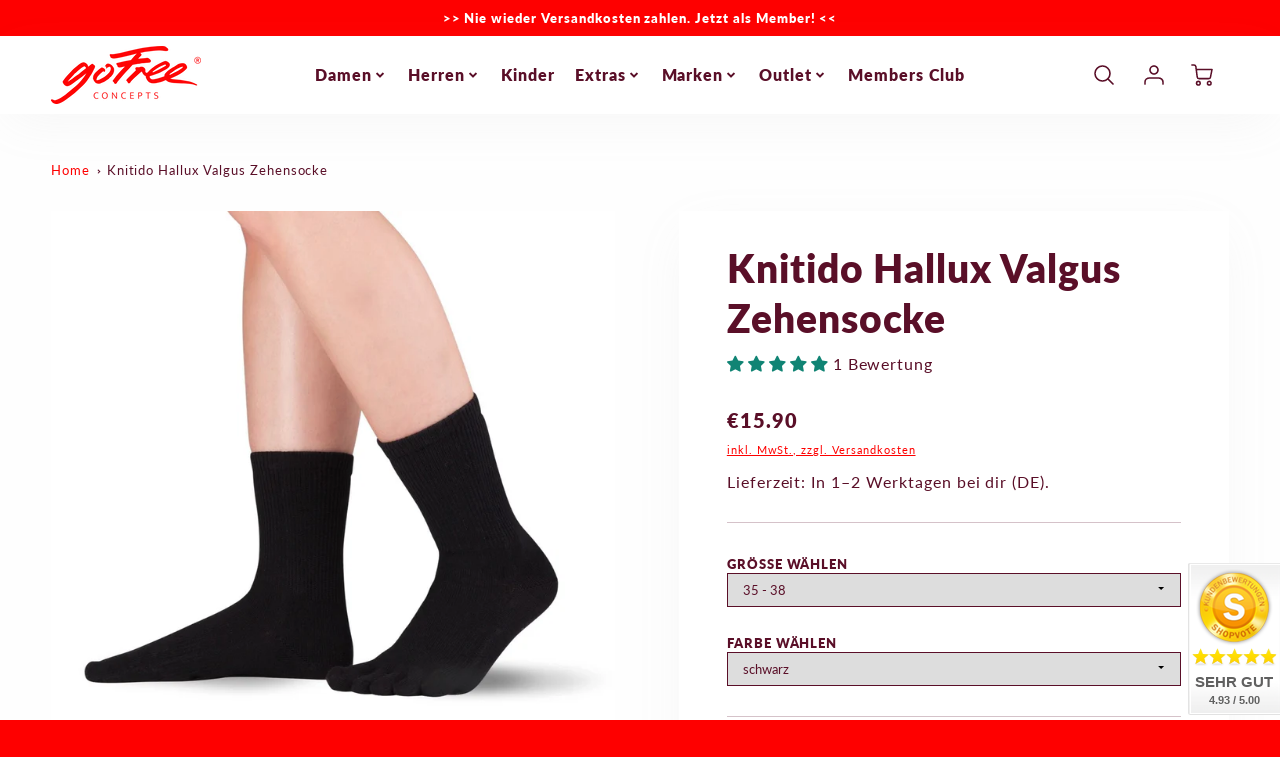

--- FILE ---
content_type: text/html; charset=utf-8
request_url: https://gofreeconcepts.de/products/knitido-hallux-valgus-zehensocke
body_size: 75503
content:
<!doctype html>
<html class="no-js" lang="de">
<!--[if IE 8]><html class="no-js lt-ie9" lang="en"> <![endif]-->
<!--[if IE 9 ]><html class="ie9 no-js"> <![endif]-->
<!--[if (gt IE 9)|!(IE)]><!--> <html class="no-js" lang="de"> <!--<![endif]-->
<head>





  <!-- Loft Version 2.1.0 -->
  <!-- Basic page needs ================================================== -->
  <meta charset="utf-8">
  <meta http-equiv="X-UA-Compatible" content="IE=edge">
  
  <link rel="shortcut icon" href="//gofreeconcepts.de/cdn/shop/files/Favicon-01_32x32.png?v=1613186121" type="image/png">
  
  <!-- Title and description ================================================== -->
  <title>
    Knitido Hallux Valgus Zehensocke &ndash; goFree Concepts
  </title>
  
  <meta name="description" content="Die Dr. Foot Hallux Valgus Zehensocken von Knitido wirken vorbeugend gegen Hallux Valgus und fördern aktiv die körperlichen Selbstheilungskräfte. Das am Vorfußbereich eingearbeitete Kompressionsband funktioniert wie eine leichte Bandage und unterstützt die für den Hallux Valgus verantwortlichen geschwächten Bänder und ">
  
  <script>
  /*! loadJS: load a JS file asynchronously. [c]2014 @scottjehl, Filament Group, Inc. (Based on http://goo.gl/REQGQ by Paul Irish). Licensed MIT */
  (function( w ){
    var loadJS = function( src, cb, ordered ){
      "use strict";
      var tmp;
      var ref = w.document.getElementsByTagName( "script" )[ 0 ];
      var script = w.document.createElement( "script" );

      if (typeof(cb) === 'boolean') {
        tmp = ordered;
        ordered = cb;
        cb = tmp;
      }

      script.src = src;
      script.async = !ordered;
      ref.parentNode.insertBefore( script, ref );

      if (cb && typeof(cb) === "function") {
        script.onload = cb;
      }
      return script;
    };
    // commonjs
    if( typeof module !== "undefined" ){
      module.exports = loadJS;
    }
    else {
      w.loadJS = loadJS;
    }
  }( typeof global !== "undefined" ? global : this ));

  /*! loadCSS. [c]2020 Filament Group, Inc. MIT License */
(function(w){
"use strict";
/* exported loadCSS */
var loadCSS = function( href, before, media, attributes ){
  // Arguments explained:
  // `href` [REQUIRED] is the URL for your CSS file.
  // `before` [OPTIONAL] is the element the script should use as a reference for injecting our stylesheet <link> before
  // By default, loadCSS attempts to inject the link after the last stylesheet or script in the DOM. However, you might desire a more specific location in your document.
  // `media` [OPTIONAL] is the media type or query of the stylesheet. By default it will be 'all'
  // `attributes` [OPTIONAL] is the Object of attribute name/attribute value pairs to set on the stylesheet's DOM Element.
  var doc = w.document;
  var ss = doc.createElement( "link" );
  var ref;
  if( before ){
    ref = before;
  }
  else {
    var refs = ( doc.body || doc.getElementsByTagName( "head" )[ 0 ] ).childNodes;
    ref = refs[ refs.length - 1];
  }

  var sheets = doc.styleSheets;
  // Set any of the provided attributes to the stylesheet DOM Element.
  if( attributes ){
    for( var attributeName in attributes ){
      if( attributes.hasOwnProperty( attributeName ) ){
        ss.setAttribute( attributeName, attributes[attributeName] );
      }
    }
  }
  ss.rel = "stylesheet";
  ss.href = href;
  // temporarily set media to something inapplicable to ensure it'll fetch without blocking render
  ss.media = "only x";

  // wait until body is defined before injecting link. This ensures a non-blocking load in IE11.
  function ready( cb ){
    if( doc.body ){
      return cb();
    }
    setTimeout(function(){
      ready( cb );
    });
  }
  // Inject link
    // Note: the ternary preserves the existing behavior of "before" argument, but we could choose to change the argument to "after" in a later release and standardize on ref.nextSibling for all refs
    // Note: `insertBefore` is used instead of `appendChild`, for safety re: http://www.paulirish.com/2011/surefire-dom-element-insertion/
  ready( function(){
    ref.parentNode.insertBefore( ss, ( before ? ref : ref.nextSibling ) );
  });
  // A method (exposed on return object for external use) that mimics onload by polling document.styleSheets until it includes the new sheet.
  var onloadcssdefined = function( cb ){
    var resolvedHref = ss.href;
    var i = sheets.length;
    while( i-- ){
      if( sheets[ i ].href === resolvedHref ){
        return cb();
      }
    }
    setTimeout(function() {
      onloadcssdefined( cb );
    });
  };

  function loadCB(){
    if( ss.addEventListener ){
      ss.removeEventListener( "load", loadCB );
    }
    ss.media = media || "all";
  }

  // once loaded, set link's media back to `all` so that the stylesheet applies once it loads
  if( ss.addEventListener ){
    ss.addEventListener( "load", loadCB);
  }
  ss.onloadcssdefined = onloadcssdefined;
  onloadcssdefined( loadCB );
  return ss;
};
// commonjs
if( typeof exports !== "undefined" ){
  exports.loadCSS = loadCSS;
}
else {
  w.loadCSS = loadCSS;
}
}( typeof global !== "undefined" ? global : this ));

  window.theme = window.theme || {};
  window.theme.scripts = {
    slideshow: {
      src: "//gofreeconcepts.de/cdn/shop/t/28/assets/theme_section_slideshow.js?v=136836454998501232011695983035",
      init: ''
    },
    featured_collection: {
      src: "//gofreeconcepts.de/cdn/shop/t/28/assets/theme_section_featured_collection.js?v=77195575728242050541695983035",
      init: ''
    },
    gallery: {
      src: "//gofreeconcepts.de/cdn/shop/t/28/assets/theme_section_gallery.js?v=88572516005422783541695983035",
      init: ''
    },
    banner: {
      src: "//gofreeconcepts.de/cdn/shop/t/28/assets/theme_section_banner.js?v=136666845699602037591695983035",
      init: ''
    },
    logolist: {
      src: "//gofreeconcepts.de/cdn/shop/t/28/assets/theme_section_logolist.js?v=109539932184444943651695983035",
      init: ''
    },
    blog: {
      src: "//gofreeconcepts.de/cdn/shop/t/28/assets/theme_section_blog.js?v=92213705879922169921695983035",
      init: ''
    },
    recommendations: {
      src: "//gofreeconcepts.de/cdn/shop/t/28/assets/theme_section_recommendations.js?v=92321737222622728591695983035",
      init: ''
    },
    product_page: {
      src: "//gofreeconcepts.de/cdn/shop/t/28/assets/theme_section_product.js?v=4670",
      init: ''
    },
    product_slider: {
      src: "//gofreeconcepts.de/cdn/shop/t/28/assets/theme_feature_product_slider.js?v=24017511744982364671695983035",
      init: ''
    },
    image_zoom: {
      src: "//gofreeconcepts.de/cdn/shop/t/28/assets/theme_feature_image_zoom.js?v=178993938311533284321695983035",
      init: ''
    },
    model_viewer: {
      src: "//gofreeconcepts.de/cdn/shop/t/28/assets/theme_feature_model_viewer.js?v=154779106637219886801695983035",
      init: ''
    },
    newsletter_popup: {
      src: "//gofreeconcepts.de/cdn/shop/t/28/assets/theme_feature_newsletter_popup.js?v=184342474739091174981695983035",
      init: ''
    },
    predictive_search: {
      src: "//gofreeconcepts.de/cdn/shop/t/28/assets/theme_feature_predictive_search.js?v=104689633047487740191695983035",
      init: ''
    },
    quickview: {
      src: "//gofreeconcepts.de/cdn/shop/t/28/assets/theme_quickview.js?v=36542766039068989171695983035",
      init: ''
    },
    mobile_menu: {
      src: "//gofreeconcepts.de/cdn/shop/t/28/assets/theme_feature_mobile_menu.js?v=74695280464741136651695983035",
      init: ''
    }
  }
</script>
  <style data-shopify>
.wrapper {
      max-width: var(--wrapper--full);
      margin: 0 auto;
      padding: 0 4vw;
    }.wrapper::after, .wrapper__text-templates::after {
    content: '';
    display: table;
    clear: both; 
  }
  .wrapper__text-templates{
    zoom: 1;
    max-width: var(--wrapper--contained);
    margin: 0 auto;
    padding: 0 4vw;
  }
  #preloader {
    position: fixed;
    top:0;
    left:0;
    right:0;
    bottom:0;
    background-color:var(--color_body_bg);
    z-index:99999;
    display: flex;
    justify-content: center;
    align-items: center;
  }
  </style>
  <!-- Helpers ================================================== -->
  <style data-shopify>@font-face {
  font-family: Lato;
  font-weight: 400;
  font-style: normal;
  font-display: swap;
  src: url("//gofreeconcepts.de/cdn/fonts/lato/lato_n4.c3b93d431f0091c8be23185e15c9d1fee1e971c5.woff2") format("woff2"),
       url("//gofreeconcepts.de/cdn/fonts/lato/lato_n4.d5c00c781efb195594fd2fd4ad04f7882949e327.woff") format("woff");
}

  @font-face {
  font-family: Lato;
  font-weight: 800;
  font-style: normal;
  font-display: swap;
  src: url("//gofreeconcepts.de/cdn/fonts/lato/lato_n8.1117b90add05215dbc8fbc91c5f9d67872eb3fb3.woff2") format("woff2"),
       url("//gofreeconcepts.de/cdn/fonts/lato/lato_n8.6bcabf8485cf657fec14e0a6e1af25cf01733df7.woff") format("woff");
}

  @font-face {
  font-family: Lato;
  font-weight: 800;
  font-style: normal;
  font-display: swap;
  src: url("//gofreeconcepts.de/cdn/fonts/lato/lato_n8.1117b90add05215dbc8fbc91c5f9d67872eb3fb3.woff2") format("woff2"),
       url("//gofreeconcepts.de/cdn/fonts/lato/lato_n8.6bcabf8485cf657fec14e0a6e1af25cf01733df7.woff") format("woff");
}
 
  :root {
  /* Base units */
    --padding-unit-xl: 80px;
    --padding-unit-l: 60px;
    --padding-unit-m: 45px;
    --padding-unit-s: 30px;
    --padding-unit-xs: 15px;

  /* Padding Combos */
  --padding-standard: 45px 60px;

  /* Wrapper options */
  --wrapper--contained: 1400px;
  --wrapper--full: 1920px;


  /*================ Typography ================*/
      /* Fonts */
      --headingFontStack: Lato, sans-serif;
      --headingFontWeight: 800;
      --headingFontStyle: normal;
      --headerLineHeight: 1.3em;
        
      --subheaderFontStack: Lato, sans-serif;
      --subheaderFontWeight: 800;
      --subheaderFontStyle: normal;
  
      --bodyFontStack: Lato, sans-serif;
      --bodyFontWeight: 400;
      --bodyFontStyle: normal;

      --bodyFontWeight--bold: 700;
  
      --ajax-loader-gif: url('//gofreeconcepts.de/cdn/shop/t/28/assets/ajax-loader.gif?v=166394360676579700211695983035');

  
      /* Font Size */
      --baseSizeMain: 16px;
      --nav-font-size: 1rem;    
      --input_style: none;
      --baseFontSize: 1rem;

      --header1: 2.441rem;
      --header2: 1.953rem;
      --header3: 1.25rem;
      --header4: 1.25rem;
      --header5: 1rem;
      --header6: 0.8rem;
      --smallDetail: 0.9rem;
      --smallerDetail: 0.7rem;

      --baseLineHeight: 1.5em;

      --header2-mobile: 1.728rem;

      --font-heading-scale: 1;
      --font-body-scale: 1;
  
      /* Collection */
      --collection-product-overlay: 0.25;
  
      /* SVG */
      --lifestyle1-svg: url(//gofreeconcepts.de/cdn/shop/t/28/assets/lifestyle-1.svg?v=8338176680261399321695983035);
  
      /* Placeholder Images */
      --mobile-hero-img: url(//gofreeconcepts.de/cdn/shop/t/28/assets/mobile-hero.jpg?v=4670);  
      --placeholder-blog: url(//gofreeconcepts.de/cdn/shop/t/28/assets/placeholder-blog.png?v=6514859711069742851695983035);  
      
      /* Logo */
      --logo_max_width: 150;
  
      /*================ Colors ================*/
  
      --white: #fff;
      --black: #000;
      --color_primary: #5a0f28; 
      --color_primary_subdued: rgba(90, 15, 40, 0.1);
      --color_primary_background_active: rgba(90, 15, 40, 0.8);
      --color_primary_placeholder: rgba(90, 15, 40, 0.08);
      --color_accent: #fe0000;
      --color_accent_subdued: rgba(254, 0, 0, 0.8);
      --color_secondary_header: #ffffff;
      --color_secondary_accent: #fe0000;
      --color_secondary_accent_inverse: #282828;
      --color_secondary_accent_subdued: rgba(254, 0, 0, 0.2);
      --color_secondary_accent_80: rgba(254, 0, 0, 0.8);
      --select_dropdown_color: rgba(0,0,0,0);
      --color_article_social_link: #5a0f28;
  
      --colorTextBody: #5a0f28;
      --color_body_text_rgb: #5a0f28;
      --color_body_text_subdued: rgba(90, 15, 40, 0.1);
      --colorPrimary: #5a0f28;
      --color_primary_rgb: #5a0f28;
      --color-base-text: 90, 15, 40;
      --colorLink: #fe0000;
      --card_bg: #ffffff;
      --card-bg-rgb: 255, 255, 255;
      --card-bg-color-alpha-8: rgba(255, 255, 255, 0.84);
      --card_shadow: rgba(163, 163, 163, 0.1);
      /* --card_shadow_size: 0px 6px 15px 0px; */
      --card_shadow_size: -1px 14px 50px -10px;


      --dropdown_shadow: -6px 27px 19px -10px rgba(0,0,0,0.10);

      /* Accessible Colors */
      --input_active_background: #ECECEC;
      --input_active_text: #282828;
      --input_active_placeholder: #bbbbbb;

      /* Collection filter colors */
      --filter_group_background_rgb: rgb(255, 255, 255);
      --filter_group_background: #fff;
      --filter_group_content: #282828;
      --filter_group_content_rgb: rgba(40, 40, 40, 0.2);

      --test_filter_background: rgb(40, 40, 40);

      /* Header Colors */
      --promo_text: #ffffff;
      --promo_bg: #fe0000;
      --promo_text_link: #ffffff;
      --mega_dropdown_bg: #ffffff;
      --mega_dropdown_bg_alpha: rgba(255, 255, 255, 0.2);
      --mega_dropdown_bg_alpha_0: rgba(255, 255, 255, 0);
      --mega_dropdown_links: #5a0f28;
      --mega_dropdown_links_alpha: rgba(90, 15, 40, 0.05);
      --mega_dropdown_links_8: rgba(255, 255, 255, 0.8);
      --color_mobile_links: #292929; 
      --color_mobile_links_border: rgba(41, 41, 41, 0.8);
      --color_mobile_bg: #ffffff;
      --color_newsletter_content: #292929;
      --color_newsletter_content_subdued: rgba(41, 41, 41, 0.2);
      --color_newsletter_background: #ffffff;
      --color_newsletter_border: #e2e2e2;
      --search_border_color: #e6e6e6;
      --header_crossborder_content: rgb(41, 41, 41);
      --header_crossborder_background: #ececec;
      --mobile_crossborder_content: rgb(41, 41, 41);
      --mobile_crossborder_background: #ececec;
    
      /* Navbar Colors*/
      --navbar_background_color: #ffffff;
      --navbar_link_color: #5a0f28;
      --navbar_link_color_alpha: rgba(90, 15, 40, 0.2);

      /* Search Popup Colors */
      --search_popup_bg: #ffffff;
      --search_popup_input_bg: #FFFFFF;
      --search_popup_input_text: #282828;
      --search_popup_body_text: #282828;
      
      /* Footer Colors*/
      --color_subfooter_text: #ffffff;
      --footer_crossborder_content: #ffffff;
      --footer_crossborder_background: rgba(0,0,0,0);
      --color_footer_text: #ffffff;
      --color_footer_bg: #fe0000;
      --color_subfooter_bg: #292929;
      --color_footer_social_link: #ffffff;
      --color_footer_social_link_mobile: #5a0f28;
  
      /* Ad Colors*/
      --collection_ad_color: ;
      --collection-ad-color-background: #252525;
  
      /* Body Colors*/
      --color_body_bg: #fefefe;
      --color_body_bg_5: rgba(254, 254, 254, 0.05);
      --color_body_bg_25: rgba(254, 254, 254, 0.25);
      --color_body_bg_secondary: #ececec;
      --color_body_bg_tertiary: #ffffff;
      --color_body_text: #5a0f28;
      --color_body_text_05: rgba(90, 15, 40, 0.05);
      --color_body_text_25: rgba(90, 15, 40, 0.25);
      --color_body_text_55: rgba(90, 15, 40, 0.55);
      --color_body_input_bg: rgba(90, 15, 40, 0.05);
      --color_body_text_border: rgba(90, 15, 40, 0.6);
      --color_body_text-80: rgba(90, 15, 40, 0.8);
      --color_body_text-90: rgba(90, 15, 40, 0.95);
      --color_body_text-97: rgba(90, 15, 40, 0.97);
      
      --color_border:  rgba(90, 15, 40, 0.8);

      /* Buttons */
      --button_border_radius: 10px;
      --button_text_transform: uppercase;
      --btn-style: ;
      --button_case: true;  
      --btn_primary_text_color: #ffffff;
      --btn_background_color: #fe0000;
      --mobile_top_button_text: #5a0f28;
      --color_btn_background_hover: #dcdcdc;
      --color_btn_text_hover: #ffffff;
  
      /* Swatch Colors */
      --color_swatches_btn: #ffffff;
      --color_swatches_text: #282828;
      --color_swatches_border: #d0d0d0;
  
      /* Badges */
      --sold_badge_color: #ffa900;
      --sold_badge_color_text: #ffffff;
      --sale_badge_color: #fe0000;
      --sale_badge_color_text: #ffffff;
  
      /* Event colors*/
      --cart_error: #ff6d6d;
      --cart_success: #1990c6;

      /* Standard elements */
      --article_gap: 5vw;
      --article_text_width: 75%;
      --article_sidebar_width: 25%;
      
      /* Standard Dawn Colors */
      --color-background: var(--filter_group_background);
      --color-foreground: 90, 15, 40;

      /* Standard Dawn Animations */
      --duration-short: 100ms;
      --duration-default: 200ms;
      --duration-long: 500ms;
  }

  @media screen and (max-width: 1399px){
    :root{
      --article_text_width: 100%;
      --article_sidebar_width: 100%;
    }
  }

</style> 
  <!-- /snippets/resource__social-meta-tags.liquid -->




<meta property="og:site_name" content="goFree Concepts">
<meta property="og:url" content="https://gofreeconcepts.de/products/knitido-hallux-valgus-zehensocke">
<meta property="og:title" content="Knitido Hallux Valgus Zehensocke">
<meta property="og:type" content="product">
<meta property="og:description" content="Die Dr. Foot Hallux Valgus Zehensocken von Knitido wirken vorbeugend gegen Hallux Valgus und fördern aktiv die körperlichen Selbstheilungskräfte. Das am Vorfußbereich eingearbeitete Kompressionsband funktioniert wie eine leichte Bandage und unterstützt die für den Hallux Valgus verantwortlichen geschwächten Bänder und "><meta property="og:image" content="http://gofreeconcepts.de/cdn/shop/products/5201graublau.jpg?v=1699957614">
  <meta property="og:image:secure_url" content="https://gofreeconcepts.de/cdn/shop/products/5201graublau.jpg?v=1699957614">
  <meta property="og:image:width" content="2000">
  <meta property="og:image:height" content="2000">
  <meta property="og:price:amount" content="15.90">
  <meta property="og:price:currency" content="EUR">



  <meta property="og:image" content="http://gofreeconcepts.de/cdn/shop/products/5201graublau_1200x1200.jpg?v=1699957614"><meta property="og:image" content="http://gofreeconcepts.de/cdn/shop/products/5201schwarz_1200x1200.jpg?v=1699957614"><meta property="og:image" content="http://gofreeconcepts.de/cdn/shop/products/5201black_1200x1200.jpg?v=1699957614">
  <meta property="og:image:secure_url" content="https://gofreeconcepts.de/cdn/shop/products/5201graublau_1200x1200.jpg?v=1699957614"><meta property="og:image:secure_url" content="https://gofreeconcepts.de/cdn/shop/products/5201schwarz_1200x1200.jpg?v=1699957614"><meta property="og:image:secure_url" content="https://gofreeconcepts.de/cdn/shop/products/5201black_1200x1200.jpg?v=1699957614">



<meta name="twitter:card" content="summary_large_image">
<meta name="twitter:title" content="Knitido Hallux Valgus Zehensocke">
<meta name="twitter:description" content="Die Dr. Foot Hallux Valgus Zehensocken von Knitido wirken vorbeugend gegen Hallux Valgus und fördern aktiv die körperlichen Selbstheilungskräfte. Das am Vorfußbereich eingearbeitete Kompressionsband funktioniert wie eine leichte Bandage und unterstützt die für den Hallux Valgus verantwortlichen geschwächten Bänder und ">

  <link rel="canonical" href="https://gofreeconcepts.de/products/knitido-hallux-valgus-zehensocke">
  <meta name="viewport" content="width=device-width,initial-scale=1,shrink-to-fit=no">
  <meta name="theme-color" content="#5a0f28">  
  <link rel="preconnect" href="https://cdn.shopify.com" crossorigin>
  <link rel="preconnect" href="https://fonts.shopifycdn.com" crossorigin>
  <link rel="preconnect" href="https://monorail-edge.shopifysvc.com">
  <!-- Initial CSS ================================================== -->
  <style data-shopify>
.site-header {
    background-color: #ffffff;
}
.pre-header__wrapper {
    display: grid;
    max-width: 1920px;
    margin: 0 auto;
    padding: 10px 4%;
    row-gap: 15px;
}
.pre-header__wrapper {
    grid-template-columns: minmax(200px, max-content) auto;
}
.pre-header__wrapper .crossborder__form {
    justify-content: flex-end;
}
.pre-header__links {
    display: flex;
    flex-wrap: wrap;
    align-items: center;
    justify-content: flex-start;
}
.pre-header__single-link {
    font-size: 0.9rem;
    padding-right: 30px;
}
.header__content-wrapper {
    width: 100%;
    z-index: 5000;
    position: relative;
}
.site-header__logo--left {
    margin: 0;
}
@media screen and (min-width: 769px) {
    .header__wrapper {
        column-gap: 10px;
    }
    .header__wrapper--left {
        /*grid-template-columns: minmax(150px, 300px) auto minmax(150px, 300px);*/
    }
    .header__wrapper--left-below {
        grid-template-columns: 1fr 1fr;
    }
    .header__wrapper--left-below .header__nav {
        grid-row-start: 2;
        grid-column-end: span 3;
    }
    .header__wrapper--center {
        grid-template-columns: 1fr minmax(100px, min-content) 1fr;
    }
    .header__wrapper--center .header__logo {
        grid-column: 2;
        grid-row: 1;
    }
    .header__wrapper--center .header__nav {
        grid-column: 1;
        grid-row: 1;
    }
    .header-icons {
        grid-column: 3;
        grid-row: 1; 
    }
    .header__wrapper--center-below {
        grid-template-columns: 1fr 1fr 1fr;
    }
    .header__wrapper--center-below .header__logo {
        grid-row: 1;
        grid-column: 2;
        justify-content: center;
    }
    .header__wrapper--center-below .header__nav {
        grid-row-start: 2;
        grid-column-end: span 3;
        justify-content: center;
    }
    .header__wrapper--center-below .header__crossborder {
        grid-column: 1;
        grid-row: 1;
    }
}
@media screen and (max-width: 768px) {
    .header__wrapper {
        grid-template-columns: 1fr minmax(100px, max-content) 1fr;
    }
    .header__logo {
        width: 100%;
        margin: 0 auto;
    }
}
.header__logo {
    z-index: 500;
    display: flex;
    position: relative;
}
.header__logo--center-below {
    margin: 0 auto;
}
.header__logo img {
    max-width: 100%;
    height: auto;
    max-height: 100%;
}
.header__logo-title {
    margin: 0;
    width: 100%;
    display: flex;
    align-items: center;
}
.header__logo-title--center,
.header__logo-title--center-below {
    justify-content: center;
}
.header__logo-text {
    white-space: nowrap;
    display: inline-block;
    color: var(--navbar_link_color);
    visibility: hidden;
}
.site-header__cart-toggle {
    display: inline-block;
}
.site-header__search {
    display: inline-block;
    max-width: 400px;
    width: 100%;
}
.header__crossborder {
    display: flex;
    align-items: center;
}
.header__nav {
    display: -webkit-box;
    display: -ms-flexbox;
    display: flex;
    align-items: center;
    -webkit-box-align: center;
    -ms-flex-align: center;
    align-self: center;
    font-weight: 600;
}
.header__nav--left {
    justify-content: center;
}
.header__wrapper--left .header__nav {
    flex: 1 1 auto;
}
nav {
    height: 100%;
}
.site-nav {
    display: flex;
    flex-wrap: wrap;
    align-items: center;
    height: 100%;
    cursor: default;
    margin: 0;
}
.site-nav__arrow-right {
    display: flex;
    align-items: center;
}
.site-nav.multinav {
    height: auto;
}
.site-header .site-nav > li > a {
    height: 100%;
    display: flex;
    align-items: center;
}
.main-menu--sticky-true {
    max-height: 75vh;
}
.single-menu-container { 

height: auto;
background:
/* Shadow covers */
linear-gradient(#ffffff 30%, rgb(255, 255, 255)),
linear-gradient(rgb(255, 255, 255), #ffffff 70%) 0 100%,

/* Shadows */
radial-gradient(farthest-side at 50% 0, rgba(255, 255, 255, 0.2), rgba(255, 255, 255, 0)),
radial-gradient(farthest-side at 50% 100%, rgba(255, 255, 255, 0.2), rgba(255, 255, 255, 0)) 0 100%;
background:
/* Shadow covers */
linear-gradient(#ffffff 30%, rgb(255, 255, 255)),
linear-gradient(rgb(255, 255, 255), #ffffff 70%) 0 100%,

/* Shadows */
linear-gradient(to top, rgba(90, 15, 40, 0.2), rgba(255, 255, 255, 0)) 50% 100%;
background-repeat: no-repeat; 
background-color: #ffffff;
background-size: 100% 30px, 100% 30px, 100% 20px, 100% 20px;

/* Opera doesn't support this in the shorthand */
background-attachment: local, local, scroll, scroll;
}
.header-icons {
    display: -webkit-box;
    display: -ms-flexbox;
    display: flex;
    -webkit-box-pack: end;
    -ms-flex-pack: end;
    justify-content: flex-end;
}
.header-icons img {
    height: 30px;
    padding-left: 15px;
}
.header-icons a.cart-wrapper {
    display: inline-block;
}
.header__individual-icon {
    width: 50px;
    height: 100%;
}
.header__search-container{
  position: relative;
  height: 50px;
  display: flex;
  align-self: center;
}
@media screen and (min-width: 769px) and (max-width: 1080px) {
    .header__wrapper {
        grid-gap: 20px;
    }
    .header__wrapper--left {
        grid-template-columns: minmax(100px, max-content) auto;
    }
}
@media screen and (max-width: 768px) {
    .header__mobile-wrapper {
        display: grid;
        grid-template-columns: 1fr 2fr 1fr;
    }
}
.header__mobile-logo {
    display: flex;
    justify-content: center;
}
.mobile-header__icon {
    display: flex;
    justify-content: flex-end;
    align-items: center;
}
.mobile-header__icon a {
    display: flex;
    justify-content: flex-end;
    align-items: center;
}
.main-menu-dropdown {
    display: none;
    position: absolute;
    width: 100%;
    left: 0;
    margin: 0;
    z-index: 2000;
    padding: 20px 4%;
}
.nav-hover .main-menu-dropdown--promotion {
    grid-template-columns: minmax(50%, 100%) minmax(min-content, 300px);
    grid-gap: 30px;
}
.side-end--all-single {
    display: grid;
    grid-template-columns: repeat(auto-fit, minmax(150px, 1fr));
}
.main-menu-dropdown .single-drop-arrow{
    display: none;
}
.main-menu-dropdown .main-nav-wrap {
    display: grid;
    grid-template-columns: repeat(auto-fit, minmax(150px, 1fr));
    grid-gap: 30px;
}
.site-nav__dropdown {
    list-style: none;
    margin: 0;
}
.site-nav__dropdown--side-end {
    display: grid;
    grid-template-columns: minmax(150px, 200px) minmax(min-content, auto);
}
.site-nav__dropdown--all-single {
    display: grid;
}
.side-end--all-single {
    display: grid;
    grid-template-columns: repeat(auto-fit, minmax(150px, 1fr));
}
.site-nav__grandchild {
    list-style: none;
    margin: 0;
    font-weight: 300;
}
.site-nav__grandchild-link {
    margin: 0;
}
.single-dropdown {
    display: none;
}
.nav-hover .single-dropdown,
.nav-hover .single-menu-dropdown {
    display: flex;
    display: -ms-flexbox;
    justify-content: space-between;
    border-radius: 5px;
}
.single-dropdown {
    border-radius: 0 5px 5px 5px;
    position: absolute;
    background-color: {
    }
}
.single-dropdown .grandchild-link,
.single-dropdown .main-nav-wrap {
    padding: 15px;
}
.mobile-nav__group {
    display: grid;
    grid-template-columns: 1fr;
    width: 100%;
    position: absolute;
    list-style: none;
    top: 0;
    margin: 0;
}
.mobile-nav__header {
    display: flex;
    justify-content: flex-start;
    align-items: center;
    flex-wrap: wrap;
    margin-bottom: 30px;
}
.mobile-nav__header-title {
    margin: 0;
}
.mobile-nav__header-title--main {
    padding: 0 12.5%;
}
.mobile-nav__link,
.mobile-nav__toggle-open {
    width: 100%;
    display: flex;
    justify-content: space-between;
    align-items: center;
    padding: 5px 12.5%;
}
.mobile-nav__link {
    font-size: 1.1rem;
}
.mobile-nav__parent {
    position: absolute;
    top: 60px;
}
.mobile-nav__parent--level2-open {
    transform: translate3d(-100%, 0, 0);
}
.mobile-nav__parent--level3-open {
    transform: translate3d(-200%, 0, 0);
}
.mobile-nav__child {
    right: -100%;
    transform: translate3d(-100%, 0, 0);
    display: none;
}
.mobile-nav__child--open {
    right: -100%;
    display: grid;
}
.mobile-nav__grandchild {
    right: -100%;
    transform: translate3d(-100%, 0, 0);
    display: none;
}
.mobile-nav__group--closed-right {
    position: absolute;
    right: -100%;
    display: none;
}
.mobile-nav__group--open {
    display: block;
}
.mobile-nav__group--exit-to-left {
    transform: translate3d(-100%, 0, 0);
    transition: all 0.6s cubic-bezier(0.57, 0.06, 0.05, 0.95);
}
.mobile-nav__group--exit-to-right {
    transform: translate3d(100%, 0, 0);
    transition: all 0.6s cubic-bezier(0.57, 0.06, 0.05, 0.95);
}
.mobile-nav__group--enter-from-right {
    transform: translate3d(0, 0, 0);
    transition: all 0.6s cubic-bezier(0.57, 0.06, 0.05, 0.95);
}
.mobile-nav__group--enter-from-left {
    transform: translate3d(0, 0, 0);
    transition: all 0.6s cubic-bezier(0.57, 0.06, 0.05, 0.95);
}

</style>
  
<style data-shopify>
html{
  line-height: calc(1em + .5vw);
}
.hidden {
  display: none !important;
}

.visibility-hidden {
  visibility: hidden;
}
  loft-collection-filters-form, loft-drawer, loft-facet-checkbox, loft-filter-group, loft-product-tabs, loft-pickup-availability, loft-pickup-availability-preview{
    visibility: hidden;
  }
  .hydrated{
    visibility: inherit;
  }
  .shopify-section-app .shopify-app-block{
    margin: 0 0 15px 0;
  }
  .shopify-section-app .shopify-app-block:first-child{
    max-width: var(--wrapper--full);
    margin: 0 auto;
    padding: 0 4vw;
  }
  @media screen and (min-width: 769px){
    .shopify-section-app .shopify-app-block:first-child{
      margin: 30px auto;
    }
  }
  @media screen and (max-width: 768px){
    .shopify-section-app.shopify-app-block:first-child{
      margin: 15px auto;
    }
  }

  .section__standard-spacing--none{
    padding: 0;
  }
  img.lazyload:not([src]) {
	  visibility: hidden;
  }
  .section-background--background_primary{
    background-color: var(--color_body_bg);
  }
  .section-background--background_secondary{
    background-color: var(--color_body_bg_secondary);
  }
  .section-background--background_tertiary{
    background-color: var(--color_body_bg_tertiary);
  }
  .test-wrapper{
    display: grid;
    flex-wrap: wrap;
    /* grid-template-columns: repeat(2, minmax(min(100%, 500px), 1fr)); */
    /* grid-template-columns: 1fr 1fr; */
    /* grid-template-columns: repeat(auto-fit, minmax(min(100%, 900px), 1fr)); */
    /* grid-template-rows: repeat(auto-fit, minmax(50px, 1fr)); */
    /* grid-template-rows: repeat(auto-fill, minmax(min(100px, 100%), auto)); */
    grid-column-gap: 20px;
  }
  .section-product-template{
    grid-row-start: span 4;
  }
  .test-wrapper .dynamic__section{
    /* grid-column-start: span 2; */
  }
  .footer__block-wrapper{
    margin: 0 auto;
    max-width: 1920px;
  }

  .section__standard-spacing--bottom{
    padding-bottom: calc(5 * 0.5vw);
  }
  @media screen and (min-width: 769px){
    .section__standard-spacing--small{
      padding: 15px 0;
    }
    .section__standard-spacing--medium{
      padding: 30px 0;
    }
    .section__standard-spacing--large{
      padding: 45px 0;
    }
    .footer__block-wrapper{
      padding: 30px 4%;
    }
  }
  @media screen and (max-width: 768px){
    .section__standard-spacing--small{
      padding: 5px 0;
    }
    .section__standard-spacing--medium{
      padding: 15px 0;
    }
    .section__standard-spacing--large{
      padding: 30px 0;
    }
    .footer__block-wrapper{
      padding: 0 4%;
    }
  }
  @media screen and (min-width: 1000px){
    .test-wrapper{
      /* grid-template-columns: 50% 50%; */
      grid-template-columns: minmax(var(--product_image_width)) minmax(var(--product_description_width));
    }
    /* .test-wrapper .product-template__child-section:not(:first-child){
      grid-column-start: 2;
    } */
    .product-template__images{
      grid-row-start: span 4;
    }
    .test-wrapper .product-template__child-section{
      padding: 0 4vw 0 2vw;
    }
    .test-wrapper .product-template__child-section:first-child{
      padding: 0 2vw 0 4vw;
    }
    .test-wrapper .dynamic__section{
      grid-column-start: span 2;
    }
  }
  @media screen and (max-width: 999px){
    .test-wrapper{
      grid-template-columns: 100%;
    }
    .test-wrapper .product-template__child-section{
      padding: 0 4vw;
    }
  }
  .lazyloading {
    opacity: 0;
    transition: opacity 0.3s;
  }
img.lazyload:not([src]) {
    visibility: hidden;
}
html {
    font-size: var(--baseSizeMain);
    font-family: var(--bodyFontStack);
    font-weight: var(--bodyFontWeight);
    -webkit-font-smoothing: antialiased;
    -webkit-text-size-adjust: 100%;
    color: var(--colorTextBody);
    line-height: 1.3;
    letter-spacing: 0.06rem;
}
.supports-fontface .icon-fallback-text .fallback-text,
.visually-hidden {
    position: absolute;
    overflow: hidden;
    clip: rect(0 0 0 0);
    height: 1px;
    width: 1px;
    margin: -1px;
    padding: 0;
    border: 0;
}
.section__overflow--hidden{
  overflow: hidden;
}
.list-unstyled {
  margin: 0;
  padding: 0;
  list-style: none;
}
summary {
  cursor: pointer;
  list-style: none;
  position: relative;
}
.h1, .h2, .h3, .h4, .h5, h6, h1, h2, h3, h4, h5, h6{
  letter-spacing: calc(var(--font-heading-scale) * .06rem);
}
.h1,
.h2,
h1,
h2 {
    display: block;
    font-family: var(--headingFontStack);
    font-weight: var(--headingFontWeight);
    margin: 0 0 10px;
    line-height: var(--headingLineHeight);
    color: var(--colorPrimary);
}
.h1 a,
.h2 a,
h1 a,
h2 a {
    text-decoration: none;
    font-weight: inherit;
    color: var(--colorPrimary);
}
.h3,
h3 {
    display: block;
    font-weight: var(--subheaderFontWeight);
    font-family: var(--subheaderFontStack);
    font-style: var(--subheaderFontStyle);
    margin: 0 0 15px;
    line-height: var(--headerLineHeight);
    color: var(--colorPrimary);
}
.h3 a,
h3 a {
    text-decoration: none;
    font-weight: inherit;
    color: var(--colorPrimary);
}
.h4,
h4 {
    display: block;
    font-weight: var(--headingFontWeight);
    font-family: var(--headingFontStack);
    font-style: var(--headingFontStyle);
    margin: 0 0 10px;
    line-height: var(--headingLineHeight);
    color: var(--colorPrimary);
}
.h4 a,
h4 a {
    text-decoration: none;
    font-weight: inherit;
    color: var(--colorPrimary);
}
.h5,
h5 {
    display: block;
    font-family: var(--headingFontStack);
    font-weight: var(--headingFontWeight);
    text-transform: var(--button_text_transform);
    line-height: var(--headingLineHeight);
    color: var(--colorPrimary);
    margin: 0 0 15px;
}
.h5 a,
h5 a {
    text-decoration: none;
    font-weight: inherit;
    color: var(--colorPrimary);
}
.h5 a:hover,
h5 a:hover {
    color: var(--colorLink);
}
.h6,
h6 {
    display: block;
    font-family: var(--headingFontStack);
    line-height: var(--headingLineHeight);
    font-weight: var(--headingFontWeight);
    text-transform: var(--button_text_transform);
    color: var(--colorPrimary);
    margin: 0 0 5px;
}
.h6 a,
h6 a {
    text-decoration: none;
    font-weight: inherit;
    color: var(--colorPrimary);
    text-transform: var(--button_text_transform);
}

.section__standard-spacing--full--section-header {
  padding: 0 0 15px 0;
}
.caption-large{
  font-size: var(--smallDetail);
}
.caption{
  font-size: var(--smallerDetail);
}
@media screen and (min-width: 769px) {
    .h1,
    h1 {
        font-size: 2.441rem;
    }
    .h2,
    h2 {
        font-size: 1.953rem;
    }
    .h3,
    h3 {
        font-size: 1.25rem;
    }
    .h4,
    h4 {
        font-size: 1.25rem;
    }
    .h5,
    h5 {
        font-size: 1rem;
    }
    .h6,
    h6 {
        font-size: 0.8rem;
    }
}
@media screen and (max-width: 768px) {
    .h1,
    h1 {
        font-size: 2.074rem;
    }
    .h2,
    h2 {
        font-size: 1.728rem;
    }
    .h3,
    h3 {
        font-size: 1.2rem;
    }
    .h4,
    h4 {
        font-size: 1.2rem;
    }
    .h5,
    h5 {
        font-size: 1rem;
    }
    .h6,
    h6 {
        font-size: 0.833rem;
    }
}
@media screen and (max-width: 480px) {
    .section__standard-margin {
        margin-bottom: 15px;
    }
}
@media screen and (min-width: 481px) and (max-width: 1180px) {
    .section__standard-margin {
        margin-bottom: 15px;
    }
}
@media screen and (min-width: 1181px) {
    .section__standard-margin {
        margin-bottom: 30px;
    }
}
.element__interior-padding--small-card-image {
    padding: 0;
}
.element__interior-padding--small-card-text {
    padding: 0;
}
.element__exterior-padding--small-card {
    padding: 15px;
}
.standard__element-spacing--right-small {
    margin-right: 10px;
    margin-bottom: 10px;
}
.section__standard-spacing--sides {
    padding: 0 1%;
}
.section__standard-spacing--top {
  padding: 45px 0 0 0;
}
@media screen and (max-width: 480px) {
    .section__standard-spacing {
        padding: 5% 10%;
    }
    .section__standard-spacing--internal {
        padding: 5% 10%;
    }
    .section__standard-spacing--internal-wide {
        padding: 10%;
    }
    .section__standard-spacing--internal-small {
        padding: 10%;
    }
    .section__standard-spacing--even {
        padding: 30px;
    }
    .section__standard-spacing--even-medium {
        padding: 15px;
    }
    .section__standard-spacing--even-small {
        padding: 15px;
    }
    .section__standard-spacing--even-small-sides {
        padding: 0 15px;
    }
    .section__standard-spacing--top-bottom {
        padding: 30px 0 30px 0;
    }
    .section__standard-spacing--top-bottom-small {
      padding: 1rem 0 1rem 0;
    }
    .section__standard-spacing--sides-bottom {
        padding: 0 15px 15px 15px;
    }
    .section__standard-spacing--top-sides--section-header {
        padding: 30px 15px 0 15px;
    }
}
@media screen and (max-width: 768px) {
    .section__unique-spacing--lg-sm {
        padding: 1%;
    }
    .section__standard-spacing {
        padding: 30px;
    }
    .section__unique-spacing--fp-photo {
        padding: 1%;
    }
    .section__unique-spacing--fp-description {
        padding: 30px 10%;
    }
    .section__standard-offset {
        padding: 7.5px;
    }
}
@media screen and (min-width: 769px) {
    .section__standard-offset {
        padding: 15px;
    }
}
@media screen and (min-width: 769px) and (max-width: 1180px) {
    .section__unique-spacing--lg-sm {
        padding: 30px;
    }
    .section__standard-spacing {
        padding: 40px;
    }
    .section__unique-spacing--fp-photo {
        padding: 3%;
    }
    .section__unique-spacing--fp-description {
        padding: 3%;
    }
}
@media screen and (min-width: 481px) and (max-width: 1180px) {
    .section__standard-spacing--internal {
        padding: 5% 10%;
    }
    .section__standard-spacing--internal-small {
        padding: 10%;
    }
    .section__standard-spacing--even {
        padding: 30px;
    }
    .section__standard-spacing--even-medium {
        padding: 30px;
    }
    .section__standard-spacing--even-small {
        padding: 15px;
    }
    .section__standard-spacing--even-small-sides {
        padding: 0 15px;
    }
    .section__standard-spacing--top-bottom {
        padding: 30px 0 30px 0;
    }
    .section__standard-spacing--top-bottom-small {
      padding: 1rem 0 1rem 0;
    }
    .section__standard-spacing--sides-bottom {
        padding: 0 30px 30px 30px;
    }
    .section__standard-spacing--top-sides--section-header {
        padding: 30px 15px 0 15px;
    }
}
@media screen and (min-width: 1181px) {
    .section__unique-spacing--lg-sm {
        padding: 60px;
    }
    .section__standard-spacing {
        padding: var(--padding-standard);
    }
    .section__standard-spacing--internal {
        padding: 10%;
    }
    .section__standard-spacing--internal-small {
        padding: 10%;
    }
    .section__unique-spacing--fp-photo {
        padding: 5%;
    }
    .section__unique-spacing--fp-description {
        padding: 5%;
    }
    .section__standard-spacing--even {
        padding: 60px;
    }
    .section__standard-spacing--even-medium {
        padding: 45px;
    }
    .section__standard-spacing--even-small {
        padding: 30px;
    }
    .section__standard-spacing--even-small-sides {
        padding: 0 30px;
    }
    .section__standard-spacing--top-bottom {
        padding: 45px 0 45px 0;
    }
    .section__standard-spacing--top-bottom-small {
      padding: 1.5rem 0 1.5rem 0;
    }
    .section__standard-spacing--sides-bottom {
        padding: 0 30px 30px 30px;
    }
    .section__standard-spacing--top-sides--section-header {
        padding: 45px 30px 0 30px;
    }
}
.promo-bar__slide:nth-child(n + 2),
.slideshow__slide:nth-child(n + 2) {
    display: none;
}
.flickity-slider .promo-bar__slide,
.flickity-slider .slideshow__slide {
    display: flex;
}
.slideshow__dot-wrapper {
    min-height: 61px;
}
.animations-enabled .section__image-animations--scale {
    transform: scale(1.25) translateZ(0);
    opacity: 0;
}
.animations-enabled .section__load-animations--scale {
    transform: scale(1) translateZ(0);
    opacity: 1;
}

.overflow-hidden-mobile,
.overflow-hidden-tablet {
  overflow: hidden;
}

@media screen and (min-width: 750px) {
  .overflow-hidden-mobile {
    overflow: auto;
  }
}

@media screen and (min-width: 990px) {
  .overflow-hidden-tablet {
    overflow: auto;
  }
}

</style>

<script>window.performance && window.performance.mark && window.performance.mark('shopify.content_for_header.start');</script><meta name="facebook-domain-verification" content="kqy8fx70brl68diqt8pvd4hj3o3flg">
<meta id="shopify-digital-wallet" name="shopify-digital-wallet" content="/26022338/digital_wallets/dialog">
<meta name="shopify-checkout-api-token" content="e38b5c57a57327a16333946ce5563be4">
<meta id="in-context-paypal-metadata" data-shop-id="26022338" data-venmo-supported="false" data-environment="production" data-locale="de_DE" data-paypal-v4="true" data-currency="EUR">
<link rel="alternate" type="application/json+oembed" href="https://gofreeconcepts.de/products/knitido-hallux-valgus-zehensocke.oembed">
<script async="async" src="/checkouts/internal/preloads.js?locale=de-DE"></script>
<script id="apple-pay-shop-capabilities" type="application/json">{"shopId":26022338,"countryCode":"DE","currencyCode":"EUR","merchantCapabilities":["supports3DS"],"merchantId":"gid:\/\/shopify\/Shop\/26022338","merchantName":"goFree Concepts","requiredBillingContactFields":["postalAddress","email"],"requiredShippingContactFields":["postalAddress","email"],"shippingType":"shipping","supportedNetworks":["visa","maestro","masterCard"],"total":{"type":"pending","label":"goFree Concepts","amount":"1.00"},"shopifyPaymentsEnabled":true,"supportsSubscriptions":true}</script>
<script id="shopify-features" type="application/json">{"accessToken":"e38b5c57a57327a16333946ce5563be4","betas":["rich-media-storefront-analytics"],"domain":"gofreeconcepts.de","predictiveSearch":true,"shopId":26022338,"locale":"de"}</script>
<script>var Shopify = Shopify || {};
Shopify.shop = "go-free-concepts.myshopify.com";
Shopify.locale = "de";
Shopify.currency = {"active":"EUR","rate":"1.0"};
Shopify.country = "DE";
Shopify.theme = {"name":"Herbst \/ Winter 2023 Draft","id":143373336842,"schema_name":"Loft","schema_version":"2.3.3","theme_store_id":846,"role":"main"};
Shopify.theme.handle = "null";
Shopify.theme.style = {"id":null,"handle":null};
Shopify.cdnHost = "gofreeconcepts.de/cdn";
Shopify.routes = Shopify.routes || {};
Shopify.routes.root = "/";</script>
<script type="module">!function(o){(o.Shopify=o.Shopify||{}).modules=!0}(window);</script>
<script>!function(o){function n(){var o=[];function n(){o.push(Array.prototype.slice.apply(arguments))}return n.q=o,n}var t=o.Shopify=o.Shopify||{};t.loadFeatures=n(),t.autoloadFeatures=n()}(window);</script>
<script id="shop-js-analytics" type="application/json">{"pageType":"product"}</script>
<script defer="defer" async type="module" src="//gofreeconcepts.de/cdn/shopifycloud/shop-js/modules/v2/client.init-shop-cart-sync_BH0MO3MH.de.esm.js"></script>
<script defer="defer" async type="module" src="//gofreeconcepts.de/cdn/shopifycloud/shop-js/modules/v2/chunk.common_BErAfWaM.esm.js"></script>
<script defer="defer" async type="module" src="//gofreeconcepts.de/cdn/shopifycloud/shop-js/modules/v2/chunk.modal_DqzNaksh.esm.js"></script>
<script type="module">
  await import("//gofreeconcepts.de/cdn/shopifycloud/shop-js/modules/v2/client.init-shop-cart-sync_BH0MO3MH.de.esm.js");
await import("//gofreeconcepts.de/cdn/shopifycloud/shop-js/modules/v2/chunk.common_BErAfWaM.esm.js");
await import("//gofreeconcepts.de/cdn/shopifycloud/shop-js/modules/v2/chunk.modal_DqzNaksh.esm.js");

  window.Shopify.SignInWithShop?.initShopCartSync?.({"fedCMEnabled":true,"windoidEnabled":true});

</script>
<script>(function() {
  var isLoaded = false;
  function asyncLoad() {
    if (isLoaded) return;
    isLoaded = true;
    var urls = ["https:\/\/cdn.enlistly.com\/trail\/go-free-concepts.myshopify.com-72f23fc703b00bd4ddda29ed901054e6.js?shop=go-free-concepts.myshopify.com","https:\/\/cdn.hextom.com\/js\/eventpromotionbar.js?shop=go-free-concepts.myshopify.com"];
    for (var i = 0; i < urls.length; i++) {
      var s = document.createElement('script');
      s.type = 'text/javascript';
      s.async = true;
      s.src = urls[i];
      var x = document.getElementsByTagName('script')[0];
      x.parentNode.insertBefore(s, x);
    }
  };
  if(window.attachEvent) {
    window.attachEvent('onload', asyncLoad);
  } else {
    window.addEventListener('load', asyncLoad, false);
  }
})();</script>
<script id="__st">var __st={"a":26022338,"offset":3600,"reqid":"5f9d35c2-037c-4857-be8b-978a6db4ef7f-1769902525","pageurl":"gofreeconcepts.de\/products\/knitido-hallux-valgus-zehensocke","u":"d38db558b404","p":"product","rtyp":"product","rid":6743508910123};</script>
<script>window.ShopifyPaypalV4VisibilityTracking = true;</script>
<script id="captcha-bootstrap">!function(){'use strict';const t='contact',e='account',n='new_comment',o=[[t,t],['blogs',n],['comments',n],[t,'customer']],c=[[e,'customer_login'],[e,'guest_login'],[e,'recover_customer_password'],[e,'create_customer']],r=t=>t.map((([t,e])=>`form[action*='/${t}']:not([data-nocaptcha='true']) input[name='form_type'][value='${e}']`)).join(','),a=t=>()=>t?[...document.querySelectorAll(t)].map((t=>t.form)):[];function s(){const t=[...o],e=r(t);return a(e)}const i='password',u='form_key',d=['recaptcha-v3-token','g-recaptcha-response','h-captcha-response',i],f=()=>{try{return window.sessionStorage}catch{return}},m='__shopify_v',_=t=>t.elements[u];function p(t,e,n=!1){try{const o=window.sessionStorage,c=JSON.parse(o.getItem(e)),{data:r}=function(t){const{data:e,action:n}=t;return t[m]||n?{data:e,action:n}:{data:t,action:n}}(c);for(const[e,n]of Object.entries(r))t.elements[e]&&(t.elements[e].value=n);n&&o.removeItem(e)}catch(o){console.error('form repopulation failed',{error:o})}}const l='form_type',E='cptcha';function T(t){t.dataset[E]=!0}const w=window,h=w.document,L='Shopify',v='ce_forms',y='captcha';let A=!1;((t,e)=>{const n=(g='f06e6c50-85a8-45c8-87d0-21a2b65856fe',I='https://cdn.shopify.com/shopifycloud/storefront-forms-hcaptcha/ce_storefront_forms_captcha_hcaptcha.v1.5.2.iife.js',D={infoText:'Durch hCaptcha geschützt',privacyText:'Datenschutz',termsText:'Allgemeine Geschäftsbedingungen'},(t,e,n)=>{const o=w[L][v],c=o.bindForm;if(c)return c(t,g,e,D).then(n);var r;o.q.push([[t,g,e,D],n]),r=I,A||(h.body.append(Object.assign(h.createElement('script'),{id:'captcha-provider',async:!0,src:r})),A=!0)});var g,I,D;w[L]=w[L]||{},w[L][v]=w[L][v]||{},w[L][v].q=[],w[L][y]=w[L][y]||{},w[L][y].protect=function(t,e){n(t,void 0,e),T(t)},Object.freeze(w[L][y]),function(t,e,n,w,h,L){const[v,y,A,g]=function(t,e,n){const i=e?o:[],u=t?c:[],d=[...i,...u],f=r(d),m=r(i),_=r(d.filter((([t,e])=>n.includes(e))));return[a(f),a(m),a(_),s()]}(w,h,L),I=t=>{const e=t.target;return e instanceof HTMLFormElement?e:e&&e.form},D=t=>v().includes(t);t.addEventListener('submit',(t=>{const e=I(t);if(!e)return;const n=D(e)&&!e.dataset.hcaptchaBound&&!e.dataset.recaptchaBound,o=_(e),c=g().includes(e)&&(!o||!o.value);(n||c)&&t.preventDefault(),c&&!n&&(function(t){try{if(!f())return;!function(t){const e=f();if(!e)return;const n=_(t);if(!n)return;const o=n.value;o&&e.removeItem(o)}(t);const e=Array.from(Array(32),(()=>Math.random().toString(36)[2])).join('');!function(t,e){_(t)||t.append(Object.assign(document.createElement('input'),{type:'hidden',name:u})),t.elements[u].value=e}(t,e),function(t,e){const n=f();if(!n)return;const o=[...t.querySelectorAll(`input[type='${i}']`)].map((({name:t})=>t)),c=[...d,...o],r={};for(const[a,s]of new FormData(t).entries())c.includes(a)||(r[a]=s);n.setItem(e,JSON.stringify({[m]:1,action:t.action,data:r}))}(t,e)}catch(e){console.error('failed to persist form',e)}}(e),e.submit())}));const S=(t,e)=>{t&&!t.dataset[E]&&(n(t,e.some((e=>e===t))),T(t))};for(const o of['focusin','change'])t.addEventListener(o,(t=>{const e=I(t);D(e)&&S(e,y())}));const B=e.get('form_key'),M=e.get(l),P=B&&M;t.addEventListener('DOMContentLoaded',(()=>{const t=y();if(P)for(const e of t)e.elements[l].value===M&&p(e,B);[...new Set([...A(),...v().filter((t=>'true'===t.dataset.shopifyCaptcha))])].forEach((e=>S(e,t)))}))}(h,new URLSearchParams(w.location.search),n,t,e,['guest_login'])})(!0,!0)}();</script>
<script integrity="sha256-4kQ18oKyAcykRKYeNunJcIwy7WH5gtpwJnB7kiuLZ1E=" data-source-attribution="shopify.loadfeatures" defer="defer" src="//gofreeconcepts.de/cdn/shopifycloud/storefront/assets/storefront/load_feature-a0a9edcb.js" crossorigin="anonymous"></script>
<script data-source-attribution="shopify.dynamic_checkout.dynamic.init">var Shopify=Shopify||{};Shopify.PaymentButton=Shopify.PaymentButton||{isStorefrontPortableWallets:!0,init:function(){window.Shopify.PaymentButton.init=function(){};var t=document.createElement("script");t.src="https://gofreeconcepts.de/cdn/shopifycloud/portable-wallets/latest/portable-wallets.de.js",t.type="module",document.head.appendChild(t)}};
</script>
<script data-source-attribution="shopify.dynamic_checkout.buyer_consent">
  function portableWalletsHideBuyerConsent(e){var t=document.getElementById("shopify-buyer-consent"),n=document.getElementById("shopify-subscription-policy-button");t&&n&&(t.classList.add("hidden"),t.setAttribute("aria-hidden","true"),n.removeEventListener("click",e))}function portableWalletsShowBuyerConsent(e){var t=document.getElementById("shopify-buyer-consent"),n=document.getElementById("shopify-subscription-policy-button");t&&n&&(t.classList.remove("hidden"),t.removeAttribute("aria-hidden"),n.addEventListener("click",e))}window.Shopify?.PaymentButton&&(window.Shopify.PaymentButton.hideBuyerConsent=portableWalletsHideBuyerConsent,window.Shopify.PaymentButton.showBuyerConsent=portableWalletsShowBuyerConsent);
</script>
<script data-source-attribution="shopify.dynamic_checkout.cart.bootstrap">document.addEventListener("DOMContentLoaded",(function(){function t(){return document.querySelector("shopify-accelerated-checkout-cart, shopify-accelerated-checkout")}if(t())Shopify.PaymentButton.init();else{new MutationObserver((function(e,n){t()&&(Shopify.PaymentButton.init(),n.disconnect())})).observe(document.body,{childList:!0,subtree:!0})}}));
</script>
<script id='scb4127' type='text/javascript' async='' src='https://gofreeconcepts.de/cdn/shopifycloud/privacy-banner/storefront-banner.js'></script><link id="shopify-accelerated-checkout-styles" rel="stylesheet" media="screen" href="https://gofreeconcepts.de/cdn/shopifycloud/portable-wallets/latest/accelerated-checkout-backwards-compat.css" crossorigin="anonymous">
<style id="shopify-accelerated-checkout-cart">
        #shopify-buyer-consent {
  margin-top: 1em;
  display: inline-block;
  width: 100%;
}

#shopify-buyer-consent.hidden {
  display: none;
}

#shopify-subscription-policy-button {
  background: none;
  border: none;
  padding: 0;
  text-decoration: underline;
  font-size: inherit;
  cursor: pointer;
}

#shopify-subscription-policy-button::before {
  box-shadow: none;
}

      </style>

<script>window.performance && window.performance.mark && window.performance.mark('shopify.content_for_header.end');</script> 
  <!-- Header hook for plugins ================================================== -->
  <link rel="preload" href="//gofreeconcepts.de/cdn/shop/t/28/assets/header_styles.nomin.css?v=181819031480666285271695983035" as="style"><link rel="preload" href="//gofreeconcepts.de/cdn/shop/t/28/assets/theme.css?v=20596331038931267401758101977" as="style">
  <link rel="preload" as="font" href="//gofreeconcepts.de/cdn/fonts/lato/lato_n4.c3b93d431f0091c8be23185e15c9d1fee1e971c5.woff2" type="font/woff2" crossorigin>
  <link rel="preload" as="font" href="//gofreeconcepts.de/cdn/fonts/lato/lato_n8.1117b90add05215dbc8fbc91c5f9d67872eb3fb3.woff2" type="font/woff2" crossorigin>
  <link rel="preload" as="font" href="//gofreeconcepts.de/cdn/fonts/lato/lato_n8.1117b90add05215dbc8fbc91c5f9d67872eb3fb3.woff2" type="font/woff2" crossorigin>
  <link rel="preload" href="//gofreeconcepts.de/cdn/shop/t/28/assets/vendor_jquery.js?v=133132906189461661841695983035" as="script">
  <link rel="preload" href="//gofreeconcepts.de/cdn/shop/t/28/assets/commons.nomin.js?v=44781925574536032951695983035" as="script">
  <link rel="preload" href="//gofreeconcepts.de/cdn/shop/t/28/assets/theme_sections.nomin.js?v=119087921163145264131695983035" as="script">
  <link rel="preload" href="//gofreeconcepts.de/cdn/shop/t/28/assets/vendor_lazysizes.js?v=170539586289455096371695983035" as="script"><link rel="preload" href="//gofreeconcepts.de/cdn/shop/t/28/assets/theme_template_product.js?v=79010951022053467601695983035" as="script"><link rel="preload" href="//gofreeconcepts.de/cdn/shop/t/28/assets/theme.nomin.js?v=94829574485399405821695983035" as="script">
  
  <!-- THEME JS INIT -->  
  <script defer src="//gofreeconcepts.de/cdn/shop/t/28/assets/vendor_jquery.js?v=133132906189461661841695983035"></script>
  <script defer src="//gofreeconcepts.de/cdn/shop/t/28/assets/commons.nomin.js?v=44781925574536032951695983035"></script>
  
  <!-- Base CSS ================================================== -->
  <link rel="stylesheet" href="//gofreeconcepts.de/cdn/shop/t/28/assets/header_styles.nomin.css?v=181819031480666285271695983035"><link rel="stylesheet" href="//gofreeconcepts.de/cdn/shop/t/28/assets/theme.css?v=20596331038931267401758101977">
  <script type="module" src="//gofreeconcepts.de/cdn/shop/t/28/assets/theme-components.esm.js?v=174749885776787604741695983035"></script>
  <script nomodule src="//gofreeconcepts.de/cdn/shop/t/28/assets/theme-components.js?v=4670"></script>
  <script defer src="//gofreeconcepts.de/cdn/shop/t/28/assets/theme_sections.nomin.js?v=119087921163145264131695983035"></script>
  <script defer src="//gofreeconcepts.de/cdn/shop/t/28/assets/vendor_lazysizes.js?v=170539586289455096371695983035"></script><script defer src="//gofreeconcepts.de/cdn/shop/t/28/assets/theme_template_product.js?v=79010951022053467601695983035"></script><script defer src="//gofreeconcepts.de/cdn/shop/t/28/assets/theme.nomin.js?v=94829574485399405821695983035"></script>
  








 



<script>
    window.theme = window.theme || {};
    window.theme.settings = window.theme.settings || {};

    window.theme.HashScrolling = function(){return};
    window.theme.routes = {
      store_path: 'https://gofreeconcepts.de',
      root_url: '/',
      account_url: '/account',
      account_login_url: 'https://shopify.com/26022338/account?locale=de&region_country=DE',
      account_logout_url: '/account/logout',
      account_recover_url: '/account/recover',
      account_register_url: 'https://shopify.com/26022338/account?locale=de',
      account_addresses_url: '/account/addresses',
      collections_url: '/collections',
      all_products_collection_url: '/collections/all',
      product_recommendations_url: '/recommendations/products',
      search_url: '/search',
      cart_url: '/cart',
      cart_add_url: '/cart/add',
      cart_change_url: '/cart/change',
      cart_clear_url: '/cart/clear',
    };
    window.theme.settings = {
      enable_preloader: 'true',
      enable_animations: 'true',
      search_product_title: '',
      search_soldout_label: 'Ausverkauft',
      search_sale_label: 'SALE',
      search_page_title: '',
      search_article_title: '',
      search_product_width: 'false',
      search_border_color: '#e6e6e6',
      search_show_reviews: 'false',
      search_force_product_height: 'false',
      search_product_image_height: '300',
      search_mobile_product_image_height: 'false',
      search_product_overlay: '25',
      search_overlay_color: '#ffffff',
      search_image_fill: 'false',
      search_show_tile_view: 'true',
      search_no_results: 'Deine Suche ergab leider keine Treffer.',
      show_badge: 'true',
      display_circle: 'false',
      display_rectangle: 'true',
      enable_quick: 'false',
      delimiter: '',
      moneyFormat: '€{{amount}}',
    };
    window.theme.settings.promo = {
      expand: '',
      close: '',
    };
    window.theme.settings.product = {
      unavailable: "Nicht verfügbar",
      add_to_cart: "In den Warenkorb",
      sold_out: "Ausverkauft",
      compare_at: "Vorher",
      moneyFormat: "€{{amount}}",
      moneyFormatWithCurrency: "€{{amount}} EUR",
    };
    window.theme.settings.features = window.theme.settings.features || {};
    window.theme.settings.features.newsletter = {
      popupEnabled: 'false',
      testModeOn: 'false',
      delayBeforeShowing: '15000',
    };
    window.shopUrl = 'https://gofreeconcepts.de';
    window.routes = {
      cart_add_url: '/cart/add',
      cart_change_url: '/cart/change',
      cart_update_url: '/cart/update',
      predictive_search_url: '/search/suggest'
    };

    window.cartStrings = {
      error: ``,
      quantityError: ``
    };

    window.variantStrings = {
      addToCart: `In den Warenkorb`,
      soldOut: `Ausverkauft`,
      unavailable: `Nicht verfügbar`,
    };

</script>

  <script>
    
    
    
    document.documentElement.className = document.documentElement.className.replace('no-js', 'js');
  </script>
  <script src="//gofreeconcepts.de/cdn/shop/t/28/assets/global.js?v=144138144078158849031695983035" defer="defer"></script><!-- BEGIN app block: shopify://apps/judge-me-reviews/blocks/judgeme_core/61ccd3b1-a9f2-4160-9fe9-4fec8413e5d8 --><!-- Start of Judge.me Core -->






<link rel="dns-prefetch" href="https://cdnwidget.judge.me">
<link rel="dns-prefetch" href="https://cdn.judge.me">
<link rel="dns-prefetch" href="https://cdn1.judge.me">
<link rel="dns-prefetch" href="https://api.judge.me">

<script data-cfasync='false' class='jdgm-settings-script'>window.jdgmSettings={"pagination":5,"disable_web_reviews":false,"badge_no_review_text":"Keine Bewertungen","badge_n_reviews_text":"{{ n }} Bewertung/Bewertungen","hide_badge_preview_if_no_reviews":true,"badge_hide_text":false,"enforce_center_preview_badge":false,"widget_title":"Kundenbewertungen","widget_open_form_text":"Bewertung schreiben","widget_close_form_text":"Bewertung abbrechen","widget_refresh_page_text":"Seite aktualisieren","widget_summary_text":"Basierend auf {{ number_of_reviews }} Bewertung/Bewertungen","widget_no_review_text":"Schreiben Sie die erste Bewertung","widget_name_field_text":"Anzeigename","widget_verified_name_field_text":"Verifizierter Name (öffentlich)","widget_name_placeholder_text":"Anzeigename","widget_required_field_error_text":"Dieses Feld ist erforderlich.","widget_email_field_text":"E-Mail-Adresse","widget_verified_email_field_text":"Verifizierte E-Mail (privat, kann nicht bearbeitet werden)","widget_email_placeholder_text":"Ihre E-Mail-Adresse","widget_email_field_error_text":"Bitte geben Sie eine gültige E-Mail-Adresse ein.","widget_rating_field_text":"Bewertung","widget_review_title_field_text":"Bewertungstitel","widget_review_title_placeholder_text":"Geben Sie Ihrer Bewertung einen Titel","widget_review_body_field_text":"Bewertungsinhalt","widget_review_body_placeholder_text":"Beginnen Sie hier zu schreiben...","widget_pictures_field_text":"Bild/Video (optional)","widget_submit_review_text":"Bewertung abschicken","widget_submit_verified_review_text":"Verifizierte Bewertung abschicken","widget_submit_success_msg_with_auto_publish":"Vielen Dank! Bitte aktualisieren Sie die Seite in wenigen Momenten, um Ihre Bewertung zu sehen. Sie können Ihre Bewertung entfernen oder bearbeiten, indem Sie sich bei \u003ca href='https://judge.me/login' target='_blank' rel='nofollow noopener'\u003eJudge.me\u003c/a\u003e anmelden","widget_submit_success_msg_no_auto_publish":"Vielen Dank! Ihre Bewertung wird veröffentlicht, sobald sie vom Shop-Administrator genehmigt wurde. Sie können Ihre Bewertung entfernen oder bearbeiten, indem Sie sich bei \u003ca href='https://judge.me/login' target='_blank' rel='nofollow noopener'\u003eJudge.me\u003c/a\u003e anmelden","widget_show_default_reviews_out_of_total_text":"Es werden {{ n_reviews_shown }} von {{ n_reviews }} Bewertungen angezeigt.","widget_show_all_link_text":"Alle anzeigen","widget_show_less_link_text":"Weniger anzeigen","widget_author_said_text":"{{ reviewer_name }} sagte:","widget_days_text":"vor {{ n }} Tag/Tagen","widget_weeks_text":"vor {{ n }} Woche/Wochen","widget_months_text":"vor {{ n }} Monat/Monaten","widget_years_text":"vor {{ n }} Jahr/Jahren","widget_yesterday_text":"Gestern","widget_today_text":"Heute","widget_replied_text":"\u003e\u003e {{ shop_name }} antwortete:","widget_read_more_text":"Mehr lesen","widget_reviewer_name_as_initial":"","widget_rating_filter_color":"#fbcd0a","widget_rating_filter_see_all_text":"Alle Bewertungen anzeigen","widget_sorting_most_recent_text":"Neueste","widget_sorting_highest_rating_text":"Höchste Bewertung","widget_sorting_lowest_rating_text":"Niedrigste Bewertung","widget_sorting_with_pictures_text":"Nur Bilder","widget_sorting_most_helpful_text":"Hilfreichste","widget_open_question_form_text":"Eine Frage stellen","widget_reviews_subtab_text":"Bewertungen","widget_questions_subtab_text":"Fragen","widget_question_label_text":"Frage","widget_answer_label_text":"Antwort","widget_question_placeholder_text":"Schreiben Sie hier Ihre Frage","widget_submit_question_text":"Frage absenden","widget_question_submit_success_text":"Vielen Dank für Ihre Frage! Wir werden Sie benachrichtigen, sobald sie beantwortet wird.","verified_badge_text":"Verifiziert","verified_badge_bg_color":"","verified_badge_text_color":"","verified_badge_placement":"left-of-reviewer-name","widget_review_max_height":"","widget_hide_border":false,"widget_social_share":false,"widget_thumb":false,"widget_review_location_show":false,"widget_location_format":"","all_reviews_include_out_of_store_products":true,"all_reviews_out_of_store_text":"(außerhalb des Shops)","all_reviews_pagination":100,"all_reviews_product_name_prefix_text":"über","enable_review_pictures":true,"enable_question_anwser":false,"widget_theme":"default","review_date_format":"dd/mm/yy","default_sort_method":"most-recent","widget_product_reviews_subtab_text":"Produktbewertungen","widget_shop_reviews_subtab_text":"Shop-Bewertungen","widget_other_products_reviews_text":"Bewertungen für andere Produkte","widget_store_reviews_subtab_text":"Shop-Bewertungen","widget_no_store_reviews_text":"Dieser Shop hat noch keine Bewertungen erhalten","widget_web_restriction_product_reviews_text":"Dieses Produkt hat noch keine Bewertungen erhalten","widget_no_items_text":"Keine Elemente gefunden","widget_show_more_text":"Mehr anzeigen","widget_write_a_store_review_text":"Shop-Bewertung schreiben","widget_other_languages_heading":"Bewertungen in anderen Sprachen","widget_translate_review_text":"Bewertung übersetzen nach {{ language }}","widget_translating_review_text":"Übersetzung läuft...","widget_show_original_translation_text":"Original anzeigen ({{ language }})","widget_translate_review_failed_text":"Bewertung konnte nicht übersetzt werden.","widget_translate_review_retry_text":"Erneut versuchen","widget_translate_review_try_again_later_text":"Versuchen Sie es später noch einmal","show_product_url_for_grouped_product":false,"widget_sorting_pictures_first_text":"Bilder zuerst","show_pictures_on_all_rev_page_mobile":false,"show_pictures_on_all_rev_page_desktop":false,"floating_tab_hide_mobile_install_preference":false,"floating_tab_button_name":"★ Bewertungen","floating_tab_title":"Lassen Sie Kunden für uns sprechen","floating_tab_button_color":"","floating_tab_button_background_color":"","floating_tab_url":"","floating_tab_url_enabled":false,"floating_tab_tab_style":"text","all_reviews_text_badge_text":"Kunden bewerten uns mit {{ shop.metafields.judgeme.all_reviews_rating | round: 1 }}/5 basierend auf {{ shop.metafields.judgeme.all_reviews_count }} Bewertungen.","all_reviews_text_badge_text_branded_style":"{{ shop.metafields.judgeme.all_reviews_rating | round: 1 }} von 5 Sternen basierend auf {{ shop.metafields.judgeme.all_reviews_count }} Bewertungen","is_all_reviews_text_badge_a_link":false,"show_stars_for_all_reviews_text_badge":false,"all_reviews_text_badge_url":"","all_reviews_text_style":"branded","all_reviews_text_color_style":"judgeme_brand_color","all_reviews_text_color":"#108474","all_reviews_text_show_jm_brand":true,"featured_carousel_show_header":true,"featured_carousel_title":"Lassen Sie Kunden für uns sprechen","testimonials_carousel_title":"Kunden sagen uns","videos_carousel_title":"Echte Kunden-Geschichten","cards_carousel_title":"Kunden sagen uns","featured_carousel_count_text":"aus {{ n }} Bewertungen","featured_carousel_add_link_to_all_reviews_page":false,"featured_carousel_url":"","featured_carousel_show_images":true,"featured_carousel_autoslide_interval":5,"featured_carousel_arrows_on_the_sides":false,"featured_carousel_height":250,"featured_carousel_width":80,"featured_carousel_image_size":0,"featured_carousel_image_height":250,"featured_carousel_arrow_color":"#eeeeee","verified_count_badge_style":"branded","verified_count_badge_orientation":"horizontal","verified_count_badge_color_style":"judgeme_brand_color","verified_count_badge_color":"#108474","is_verified_count_badge_a_link":false,"verified_count_badge_url":"","verified_count_badge_show_jm_brand":true,"widget_rating_preset_default":5,"widget_first_sub_tab":"product-reviews","widget_show_histogram":true,"widget_histogram_use_custom_color":false,"widget_pagination_use_custom_color":false,"widget_star_use_custom_color":false,"widget_verified_badge_use_custom_color":false,"widget_write_review_use_custom_color":false,"picture_reminder_submit_button":"Upload Pictures","enable_review_videos":false,"mute_video_by_default":false,"widget_sorting_videos_first_text":"Videos zuerst","widget_review_pending_text":"Ausstehend","featured_carousel_items_for_large_screen":3,"social_share_options_order":"Facebook,Twitter","remove_microdata_snippet":true,"disable_json_ld":false,"enable_json_ld_products":false,"preview_badge_show_question_text":false,"preview_badge_no_question_text":"Keine Fragen","preview_badge_n_question_text":"{{ number_of_questions }} Frage/Fragen","qa_badge_show_icon":false,"qa_badge_position":"same-row","remove_judgeme_branding":false,"widget_add_search_bar":false,"widget_search_bar_placeholder":"Suchen","widget_sorting_verified_only_text":"Nur verifizierte","featured_carousel_theme":"default","featured_carousel_show_rating":true,"featured_carousel_show_title":true,"featured_carousel_show_body":true,"featured_carousel_show_date":false,"featured_carousel_show_reviewer":true,"featured_carousel_show_product":false,"featured_carousel_header_background_color":"#108474","featured_carousel_header_text_color":"#ffffff","featured_carousel_name_product_separator":"reviewed","featured_carousel_full_star_background":"#108474","featured_carousel_empty_star_background":"#dadada","featured_carousel_vertical_theme_background":"#f9fafb","featured_carousel_verified_badge_enable":true,"featured_carousel_verified_badge_color":"#108474","featured_carousel_border_style":"round","featured_carousel_review_line_length_limit":3,"featured_carousel_more_reviews_button_text":"Mehr Bewertungen lesen","featured_carousel_view_product_button_text":"Produkt ansehen","all_reviews_page_load_reviews_on":"scroll","all_reviews_page_load_more_text":"Mehr Bewertungen laden","disable_fb_tab_reviews":false,"enable_ajax_cdn_cache":false,"widget_advanced_speed_features":5,"widget_public_name_text":"wird öffentlich angezeigt wie","default_reviewer_name":"John Smith","default_reviewer_name_has_non_latin":true,"widget_reviewer_anonymous":"Anonym","medals_widget_title":"Judge.me Bewertungsmedaillen","medals_widget_background_color":"#f9fafb","medals_widget_position":"footer_all_pages","medals_widget_border_color":"#f9fafb","medals_widget_verified_text_position":"left","medals_widget_use_monochromatic_version":false,"medals_widget_elements_color":"#108474","show_reviewer_avatar":true,"widget_invalid_yt_video_url_error_text":"Keine YouTube-Video-URL","widget_max_length_field_error_text":"Bitte geben Sie nicht mehr als {0} Zeichen ein.","widget_show_country_flag":false,"widget_show_collected_via_shop_app":true,"widget_verified_by_shop_badge_style":"light","widget_verified_by_shop_text":"Verifiziert vom Shop","widget_show_photo_gallery":false,"widget_load_with_code_splitting":true,"widget_ugc_install_preference":false,"widget_ugc_title":"Von uns hergestellt, von Ihnen geteilt","widget_ugc_subtitle":"Markieren Sie uns, um Ihr Bild auf unserer Seite zu sehen","widget_ugc_arrows_color":"#ffffff","widget_ugc_primary_button_text":"Jetzt kaufen","widget_ugc_primary_button_background_color":"#108474","widget_ugc_primary_button_text_color":"#ffffff","widget_ugc_primary_button_border_width":"0","widget_ugc_primary_button_border_style":"none","widget_ugc_primary_button_border_color":"#108474","widget_ugc_primary_button_border_radius":"25","widget_ugc_secondary_button_text":"Mehr laden","widget_ugc_secondary_button_background_color":"#ffffff","widget_ugc_secondary_button_text_color":"#108474","widget_ugc_secondary_button_border_width":"2","widget_ugc_secondary_button_border_style":"solid","widget_ugc_secondary_button_border_color":"#108474","widget_ugc_secondary_button_border_radius":"25","widget_ugc_reviews_button_text":"Bewertungen ansehen","widget_ugc_reviews_button_background_color":"#ffffff","widget_ugc_reviews_button_text_color":"#108474","widget_ugc_reviews_button_border_width":"2","widget_ugc_reviews_button_border_style":"solid","widget_ugc_reviews_button_border_color":"#108474","widget_ugc_reviews_button_border_radius":"25","widget_ugc_reviews_button_link_to":"judgeme-reviews-page","widget_ugc_show_post_date":true,"widget_ugc_max_width":"800","widget_rating_metafield_value_type":true,"widget_primary_color":"#108474","widget_enable_secondary_color":false,"widget_secondary_color":"#edf5f5","widget_summary_average_rating_text":"{{ average_rating }} von 5","widget_media_grid_title":"Kundenfotos \u0026 -videos","widget_media_grid_see_more_text":"Mehr sehen","widget_round_style":false,"widget_show_product_medals":false,"widget_verified_by_judgeme_text":"Verifiziert von Judge.me","widget_show_store_medals":true,"widget_verified_by_judgeme_text_in_store_medals":"Verifiziert von Judge.me","widget_media_field_exceed_quantity_message":"Entschuldigung, wir können nur {{ max_media }} für eine Bewertung akzeptieren.","widget_media_field_exceed_limit_message":"{{ file_name }} ist zu groß, bitte wählen Sie ein {{ media_type }} kleiner als {{ size_limit }}MB.","widget_review_submitted_text":"Bewertung abgesendet!","widget_question_submitted_text":"Frage abgesendet!","widget_close_form_text_question":"Abbrechen","widget_write_your_answer_here_text":"Schreiben Sie hier Ihre Antwort","widget_enabled_branded_link":true,"widget_show_collected_by_judgeme":true,"widget_reviewer_name_color":"","widget_write_review_text_color":"","widget_write_review_bg_color":"","widget_collected_by_judgeme_text":"gesammelt von Judge.me","widget_pagination_type":"standard","widget_load_more_text":"Mehr laden","widget_load_more_color":"#108474","widget_full_review_text":"Vollständige Bewertung","widget_read_more_reviews_text":"Mehr Bewertungen lesen","widget_read_questions_text":"Fragen lesen","widget_questions_and_answers_text":"Fragen \u0026 Antworten","widget_verified_by_text":"Verifiziert von","widget_verified_text":"Verifiziert","widget_number_of_reviews_text":"{{ number_of_reviews }} Bewertungen","widget_back_button_text":"Zurück","widget_next_button_text":"Weiter","widget_custom_forms_filter_button":"Filter","custom_forms_style":"horizontal","widget_show_review_information":false,"how_reviews_are_collected":"Wie werden Bewertungen gesammelt?","widget_show_review_keywords":false,"widget_gdpr_statement":"Wie wir Ihre Daten verwenden: Wir kontaktieren Sie nur bezüglich der von Ihnen abgegebenen Bewertung und nur, wenn nötig. Durch das Absenden Ihrer Bewertung stimmen Sie den \u003ca href='https://judge.me/terms' target='_blank' rel='nofollow noopener'\u003eNutzungsbedingungen\u003c/a\u003e, der \u003ca href='https://judge.me/privacy' target='_blank' rel='nofollow noopener'\u003eDatenschutzrichtlinie\u003c/a\u003e und den \u003ca href='https://judge.me/content-policy' target='_blank' rel='nofollow noopener'\u003eInhaltsrichtlinien\u003c/a\u003e von Judge.me zu.","widget_multilingual_sorting_enabled":false,"widget_translate_review_content_enabled":false,"widget_translate_review_content_method":"manual","popup_widget_review_selection":"automatically_with_pictures","popup_widget_round_border_style":true,"popup_widget_show_title":true,"popup_widget_show_body":true,"popup_widget_show_reviewer":false,"popup_widget_show_product":true,"popup_widget_show_pictures":true,"popup_widget_use_review_picture":true,"popup_widget_show_on_home_page":true,"popup_widget_show_on_product_page":true,"popup_widget_show_on_collection_page":true,"popup_widget_show_on_cart_page":true,"popup_widget_position":"bottom_left","popup_widget_first_review_delay":5,"popup_widget_duration":5,"popup_widget_interval":5,"popup_widget_review_count":5,"popup_widget_hide_on_mobile":true,"review_snippet_widget_round_border_style":true,"review_snippet_widget_card_color":"#FFFFFF","review_snippet_widget_slider_arrows_background_color":"#FFFFFF","review_snippet_widget_slider_arrows_color":"#000000","review_snippet_widget_star_color":"#108474","show_product_variant":false,"all_reviews_product_variant_label_text":"Variante: ","widget_show_verified_branding":true,"widget_ai_summary_title":"Kunden sagen","widget_ai_summary_disclaimer":"KI-gestützte Bewertungszusammenfassung basierend auf aktuellen Kundenbewertungen","widget_show_ai_summary":false,"widget_show_ai_summary_bg":false,"widget_show_review_title_input":true,"redirect_reviewers_invited_via_email":"external_form","request_store_review_after_product_review":false,"request_review_other_products_in_order":false,"review_form_color_scheme":"default","review_form_corner_style":"square","review_form_star_color":{},"review_form_text_color":"#333333","review_form_background_color":"#ffffff","review_form_field_background_color":"#fafafa","review_form_button_color":{},"review_form_button_text_color":"#ffffff","review_form_modal_overlay_color":"#000000","review_content_screen_title_text":"Wie würden Sie dieses Produkt bewerten?","review_content_introduction_text":"Wir würden uns freuen, wenn Sie etwas über Ihre Erfahrung teilen würden.","store_review_form_title_text":"Wie würden Sie diesen Shop bewerten?","store_review_form_introduction_text":"Wir würden uns freuen, wenn Sie etwas über Ihre Erfahrung teilen würden.","show_review_guidance_text":true,"one_star_review_guidance_text":"Schlecht","five_star_review_guidance_text":"Großartig","customer_information_screen_title_text":"Über Sie","customer_information_introduction_text":"Bitte teilen Sie uns mehr über sich mit.","custom_questions_screen_title_text":"Ihre Erfahrung im Detail","custom_questions_introduction_text":"Hier sind einige Fragen, die uns helfen, mehr über Ihre Erfahrung zu verstehen.","review_submitted_screen_title_text":"Vielen Dank für Ihre Bewertung!","review_submitted_screen_thank_you_text":"Wir verarbeiten sie und sie wird bald im Shop erscheinen.","review_submitted_screen_email_verification_text":"Bitte bestätigen Sie Ihre E-Mail-Adresse, indem Sie auf den Link klicken, den wir Ihnen gerade gesendet haben. Dies hilft uns, die Bewertungen authentisch zu halten.","review_submitted_request_store_review_text":"Möchten Sie Ihre Erfahrung beim Einkaufen bei uns teilen?","review_submitted_review_other_products_text":"Möchten Sie diese Produkte bewerten?","store_review_screen_title_text":"Möchten Sie Ihre Erfahrung mit uns teilen?","store_review_introduction_text":"Wir würden uns freuen, wenn Sie etwas über Ihre Erfahrung teilen würden.","reviewer_media_screen_title_picture_text":"Bild teilen","reviewer_media_introduction_picture_text":"Laden Sie ein Foto hoch, um Ihre Bewertung zu unterstützen.","reviewer_media_screen_title_video_text":"Video teilen","reviewer_media_introduction_video_text":"Laden Sie ein Video hoch, um Ihre Bewertung zu unterstützen.","reviewer_media_screen_title_picture_or_video_text":"Bild oder Video teilen","reviewer_media_introduction_picture_or_video_text":"Laden Sie ein Foto oder Video hoch, um Ihre Bewertung zu unterstützen.","reviewer_media_youtube_url_text":"Fügen Sie hier Ihre Youtube-URL ein","advanced_settings_next_step_button_text":"Weiter","advanced_settings_close_review_button_text":"Schließen","modal_write_review_flow":false,"write_review_flow_required_text":"Erforderlich","write_review_flow_privacy_message_text":"Wir respektieren Ihre Privatsphäre.","write_review_flow_anonymous_text":"Bewertung als anonym","write_review_flow_visibility_text":"Dies wird nicht für andere Kunden sichtbar sein.","write_review_flow_multiple_selection_help_text":"Wählen Sie so viele aus, wie Sie möchten","write_review_flow_single_selection_help_text":"Wählen Sie eine Option","write_review_flow_required_field_error_text":"Dieses Feld ist erforderlich","write_review_flow_invalid_email_error_text":"Bitte geben Sie eine gültige E-Mail-Adresse ein","write_review_flow_max_length_error_text":"Max. {{ max_length }} Zeichen.","write_review_flow_media_upload_text":"\u003cb\u003eZum Hochladen klicken\u003c/b\u003e oder ziehen und ablegen","write_review_flow_gdpr_statement":"Wir kontaktieren Sie nur bei Bedarf bezüglich Ihrer Bewertung. Mit dem Absenden Ihrer Bewertung stimmen Sie unseren \u003ca href='https://judge.me/terms' target='_blank' rel='nofollow noopener'\u003eGeschäftsbedingungen\u003c/a\u003e und unserer \u003ca href='https://judge.me/privacy' target='_blank' rel='nofollow noopener'\u003eDatenschutzrichtlinie\u003c/a\u003e zu.","rating_only_reviews_enabled":false,"show_negative_reviews_help_screen":false,"new_review_flow_help_screen_rating_threshold":3,"negative_review_resolution_screen_title_text":"Erzählen Sie uns mehr","negative_review_resolution_text":"Ihre Erfahrung ist uns wichtig. Falls es Probleme mit Ihrem Kauf gab, sind wir hier, um zu helfen. Zögern Sie nicht, uns zu kontaktieren, wir würden gerne die Gelegenheit haben, die Dinge zu korrigieren.","negative_review_resolution_button_text":"Kontaktieren Sie uns","negative_review_resolution_proceed_with_review_text":"Hinterlassen Sie eine Bewertung","negative_review_resolution_subject":"Problem mit dem Kauf von {{ shop_name }}.{{ order_name }}","preview_badge_collection_page_install_status":true,"widget_review_custom_css":"","preview_badge_custom_css":"","preview_badge_stars_count":"5-stars","featured_carousel_custom_css":"","floating_tab_custom_css":"","all_reviews_widget_custom_css":"","medals_widget_custom_css":"","verified_badge_custom_css":"","all_reviews_text_custom_css":"","transparency_badges_collected_via_store_invite":false,"transparency_badges_from_another_provider":false,"transparency_badges_collected_from_store_visitor":false,"transparency_badges_collected_by_verified_review_provider":false,"transparency_badges_earned_reward":false,"transparency_badges_collected_via_store_invite_text":"Bewertung gesammelt durch eine Einladung zum Shop","transparency_badges_from_another_provider_text":"Bewertung gesammelt von einem anderen Anbieter","transparency_badges_collected_from_store_visitor_text":"Bewertung gesammelt von einem Shop-Besucher","transparency_badges_written_in_google_text":"Bewertung in Google geschrieben","transparency_badges_written_in_etsy_text":"Bewertung in Etsy geschrieben","transparency_badges_written_in_shop_app_text":"Bewertung in Shop App geschrieben","transparency_badges_earned_reward_text":"Bewertung erhielt eine Belohnung für zukünftige Bestellungen","product_review_widget_per_page":10,"widget_store_review_label_text":"Shop-Bewertung","checkout_comment_extension_title_on_product_page":"Customer Comments","checkout_comment_extension_num_latest_comment_show":5,"checkout_comment_extension_format":"name_and_timestamp","checkout_comment_customer_name":"last_initial","checkout_comment_comment_notification":true,"preview_badge_collection_page_install_preference":false,"preview_badge_home_page_install_preference":false,"preview_badge_product_page_install_preference":false,"review_widget_install_preference":"","review_carousel_install_preference":false,"floating_reviews_tab_install_preference":"none","verified_reviews_count_badge_install_preference":false,"all_reviews_text_install_preference":false,"review_widget_best_location":false,"judgeme_medals_install_preference":false,"review_widget_revamp_enabled":false,"review_widget_qna_enabled":false,"review_widget_header_theme":"minimal","review_widget_widget_title_enabled":true,"review_widget_header_text_size":"medium","review_widget_header_text_weight":"regular","review_widget_average_rating_style":"compact","review_widget_bar_chart_enabled":true,"review_widget_bar_chart_type":"numbers","review_widget_bar_chart_style":"standard","review_widget_expanded_media_gallery_enabled":false,"review_widget_reviews_section_theme":"standard","review_widget_image_style":"thumbnails","review_widget_review_image_ratio":"square","review_widget_stars_size":"medium","review_widget_verified_badge":"standard_text","review_widget_review_title_text_size":"medium","review_widget_review_text_size":"medium","review_widget_review_text_length":"medium","review_widget_number_of_columns_desktop":3,"review_widget_carousel_transition_speed":5,"review_widget_custom_questions_answers_display":"always","review_widget_button_text_color":"#FFFFFF","review_widget_text_color":"#000000","review_widget_lighter_text_color":"#7B7B7B","review_widget_corner_styling":"soft","review_widget_review_word_singular":"Bewertung","review_widget_review_word_plural":"Bewertungen","review_widget_voting_label":"Hilfreich?","review_widget_shop_reply_label":"Antwort von {{ shop_name }}:","review_widget_filters_title":"Filter","qna_widget_question_word_singular":"Frage","qna_widget_question_word_plural":"Fragen","qna_widget_answer_reply_label":"Antwort von {{ answerer_name }}:","qna_content_screen_title_text":"Frage dieses Produkts stellen","qna_widget_question_required_field_error_text":"Bitte geben Sie Ihre Frage ein.","qna_widget_flow_gdpr_statement":"Wir kontaktieren Sie nur bei Bedarf bezüglich Ihrer Frage. Mit dem Absenden Ihrer Frage stimmen Sie unseren \u003ca href='https://judge.me/terms' target='_blank' rel='nofollow noopener'\u003eGeschäftsbedingungen\u003c/a\u003e und unserer \u003ca href='https://judge.me/privacy' target='_blank' rel='nofollow noopener'\u003eDatenschutzrichtlinie\u003c/a\u003e zu.","qna_widget_question_submitted_text":"Danke für Ihre Frage!","qna_widget_close_form_text_question":"Schließen","qna_widget_question_submit_success_text":"Wir werden Ihnen per E-Mail informieren, wenn wir Ihre Frage beantworten.","all_reviews_widget_v2025_enabled":false,"all_reviews_widget_v2025_header_theme":"default","all_reviews_widget_v2025_widget_title_enabled":true,"all_reviews_widget_v2025_header_text_size":"medium","all_reviews_widget_v2025_header_text_weight":"regular","all_reviews_widget_v2025_average_rating_style":"compact","all_reviews_widget_v2025_bar_chart_enabled":true,"all_reviews_widget_v2025_bar_chart_type":"numbers","all_reviews_widget_v2025_bar_chart_style":"standard","all_reviews_widget_v2025_expanded_media_gallery_enabled":false,"all_reviews_widget_v2025_show_store_medals":true,"all_reviews_widget_v2025_show_photo_gallery":true,"all_reviews_widget_v2025_show_review_keywords":false,"all_reviews_widget_v2025_show_ai_summary":false,"all_reviews_widget_v2025_show_ai_summary_bg":false,"all_reviews_widget_v2025_add_search_bar":false,"all_reviews_widget_v2025_default_sort_method":"most-recent","all_reviews_widget_v2025_reviews_per_page":10,"all_reviews_widget_v2025_reviews_section_theme":"default","all_reviews_widget_v2025_image_style":"thumbnails","all_reviews_widget_v2025_review_image_ratio":"square","all_reviews_widget_v2025_stars_size":"medium","all_reviews_widget_v2025_verified_badge":"bold_badge","all_reviews_widget_v2025_review_title_text_size":"medium","all_reviews_widget_v2025_review_text_size":"medium","all_reviews_widget_v2025_review_text_length":"medium","all_reviews_widget_v2025_number_of_columns_desktop":3,"all_reviews_widget_v2025_carousel_transition_speed":5,"all_reviews_widget_v2025_custom_questions_answers_display":"always","all_reviews_widget_v2025_show_product_variant":false,"all_reviews_widget_v2025_show_reviewer_avatar":true,"all_reviews_widget_v2025_reviewer_name_as_initial":"","all_reviews_widget_v2025_review_location_show":false,"all_reviews_widget_v2025_location_format":"","all_reviews_widget_v2025_show_country_flag":false,"all_reviews_widget_v2025_verified_by_shop_badge_style":"light","all_reviews_widget_v2025_social_share":false,"all_reviews_widget_v2025_social_share_options_order":"Facebook,Twitter,LinkedIn,Pinterest","all_reviews_widget_v2025_pagination_type":"standard","all_reviews_widget_v2025_button_text_color":"#FFFFFF","all_reviews_widget_v2025_text_color":"#000000","all_reviews_widget_v2025_lighter_text_color":"#7B7B7B","all_reviews_widget_v2025_corner_styling":"soft","all_reviews_widget_v2025_title":"Kundenbewertungen","all_reviews_widget_v2025_ai_summary_title":"Kunden sagen über diesen Shop","all_reviews_widget_v2025_no_review_text":"Schreiben Sie die erste Bewertung","platform":"shopify","branding_url":"https://app.judge.me/reviews/stores/gofreeconcepts.de","branding_text":"Unterstützt von Judge.me","locale":"en","reply_name":"goFree Concepts","widget_version":"3.0","footer":true,"autopublish":false,"review_dates":true,"enable_custom_form":false,"shop_use_review_site":true,"shop_locale":"de","enable_multi_locales_translations":false,"show_review_title_input":true,"review_verification_email_status":"always","can_be_branded":true,"reply_name_text":"goFree Concepts"};</script> <style class='jdgm-settings-style'>﻿.jdgm-xx{left:0}:root{--jdgm-primary-color: #108474;--jdgm-secondary-color: rgba(16,132,116,0.1);--jdgm-star-color: #108474;--jdgm-write-review-text-color: white;--jdgm-write-review-bg-color: #108474;--jdgm-paginate-color: #108474;--jdgm-border-radius: 0;--jdgm-reviewer-name-color: #108474}.jdgm-histogram__bar-content{background-color:#108474}.jdgm-rev[data-verified-buyer=true] .jdgm-rev__icon.jdgm-rev__icon:after,.jdgm-rev__buyer-badge.jdgm-rev__buyer-badge{color:white;background-color:#108474}.jdgm-review-widget--small .jdgm-gallery.jdgm-gallery .jdgm-gallery__thumbnail-link:nth-child(8) .jdgm-gallery__thumbnail-wrapper.jdgm-gallery__thumbnail-wrapper:before{content:"Mehr sehen"}@media only screen and (min-width: 768px){.jdgm-gallery.jdgm-gallery .jdgm-gallery__thumbnail-link:nth-child(8) .jdgm-gallery__thumbnail-wrapper.jdgm-gallery__thumbnail-wrapper:before{content:"Mehr sehen"}}.jdgm-prev-badge[data-average-rating='0.00']{display:none !important}.jdgm-author-all-initials{display:none !important}.jdgm-author-last-initial{display:none !important}.jdgm-rev-widg__title{visibility:hidden}.jdgm-rev-widg__summary-text{visibility:hidden}.jdgm-prev-badge__text{visibility:hidden}.jdgm-rev__prod-link-prefix:before{content:'über'}.jdgm-rev__variant-label:before{content:'Variante: '}.jdgm-rev__out-of-store-text:before{content:'(außerhalb des Shops)'}@media only screen and (min-width: 768px){.jdgm-rev__pics .jdgm-rev_all-rev-page-picture-separator,.jdgm-rev__pics .jdgm-rev__product-picture{display:none}}@media only screen and (max-width: 768px){.jdgm-rev__pics .jdgm-rev_all-rev-page-picture-separator,.jdgm-rev__pics .jdgm-rev__product-picture{display:none}}.jdgm-preview-badge[data-template="product"]{display:none !important}.jdgm-preview-badge[data-template="collection"]{display:none !important}.jdgm-preview-badge[data-template="index"]{display:none !important}.jdgm-review-widget[data-from-snippet="true"]{display:none !important}.jdgm-verified-count-badget[data-from-snippet="true"]{display:none !important}.jdgm-carousel-wrapper[data-from-snippet="true"]{display:none !important}.jdgm-all-reviews-text[data-from-snippet="true"]{display:none !important}.jdgm-medals-section[data-from-snippet="true"]{display:none !important}.jdgm-ugc-media-wrapper[data-from-snippet="true"]{display:none !important}.jdgm-rev__transparency-badge[data-badge-type="review_collected_via_store_invitation"]{display:none !important}.jdgm-rev__transparency-badge[data-badge-type="review_collected_from_another_provider"]{display:none !important}.jdgm-rev__transparency-badge[data-badge-type="review_collected_from_store_visitor"]{display:none !important}.jdgm-rev__transparency-badge[data-badge-type="review_written_in_etsy"]{display:none !important}.jdgm-rev__transparency-badge[data-badge-type="review_written_in_google_business"]{display:none !important}.jdgm-rev__transparency-badge[data-badge-type="review_written_in_shop_app"]{display:none !important}.jdgm-rev__transparency-badge[data-badge-type="review_earned_for_future_purchase"]{display:none !important}.jdgm-review-snippet-widget .jdgm-rev-snippet-widget__cards-container .jdgm-rev-snippet-card{border-radius:8px;background:#fff}.jdgm-review-snippet-widget .jdgm-rev-snippet-widget__cards-container .jdgm-rev-snippet-card__rev-rating .jdgm-star{color:#108474}.jdgm-review-snippet-widget .jdgm-rev-snippet-widget__prev-btn,.jdgm-review-snippet-widget .jdgm-rev-snippet-widget__next-btn{border-radius:50%;background:#fff}.jdgm-review-snippet-widget .jdgm-rev-snippet-widget__prev-btn>svg,.jdgm-review-snippet-widget .jdgm-rev-snippet-widget__next-btn>svg{fill:#000}.jdgm-full-rev-modal.rev-snippet-widget .jm-mfp-container .jm-mfp-content,.jdgm-full-rev-modal.rev-snippet-widget .jm-mfp-container .jdgm-full-rev__icon,.jdgm-full-rev-modal.rev-snippet-widget .jm-mfp-container .jdgm-full-rev__pic-img,.jdgm-full-rev-modal.rev-snippet-widget .jm-mfp-container .jdgm-full-rev__reply{border-radius:8px}.jdgm-full-rev-modal.rev-snippet-widget .jm-mfp-container .jdgm-full-rev[data-verified-buyer="true"] .jdgm-full-rev__icon::after{border-radius:8px}.jdgm-full-rev-modal.rev-snippet-widget .jm-mfp-container .jdgm-full-rev .jdgm-rev__buyer-badge{border-radius:calc( 8px / 2 )}.jdgm-full-rev-modal.rev-snippet-widget .jm-mfp-container .jdgm-full-rev .jdgm-full-rev__replier::before{content:'goFree Concepts'}.jdgm-full-rev-modal.rev-snippet-widget .jm-mfp-container .jdgm-full-rev .jdgm-full-rev__product-button{border-radius:calc( 8px * 6 )}
</style> <style class='jdgm-settings-style'></style>

  
  
  
  <style class='jdgm-miracle-styles'>
  @-webkit-keyframes jdgm-spin{0%{-webkit-transform:rotate(0deg);-ms-transform:rotate(0deg);transform:rotate(0deg)}100%{-webkit-transform:rotate(359deg);-ms-transform:rotate(359deg);transform:rotate(359deg)}}@keyframes jdgm-spin{0%{-webkit-transform:rotate(0deg);-ms-transform:rotate(0deg);transform:rotate(0deg)}100%{-webkit-transform:rotate(359deg);-ms-transform:rotate(359deg);transform:rotate(359deg)}}@font-face{font-family:'JudgemeStar';src:url("[data-uri]") format("woff");font-weight:normal;font-style:normal}.jdgm-star{font-family:'JudgemeStar';display:inline !important;text-decoration:none !important;padding:0 4px 0 0 !important;margin:0 !important;font-weight:bold;opacity:1;-webkit-font-smoothing:antialiased;-moz-osx-font-smoothing:grayscale}.jdgm-star:hover{opacity:1}.jdgm-star:last-of-type{padding:0 !important}.jdgm-star.jdgm--on:before{content:"\e000"}.jdgm-star.jdgm--off:before{content:"\e001"}.jdgm-star.jdgm--half:before{content:"\e002"}.jdgm-widget *{margin:0;line-height:1.4;-webkit-box-sizing:border-box;-moz-box-sizing:border-box;box-sizing:border-box;-webkit-overflow-scrolling:touch}.jdgm-hidden{display:none !important;visibility:hidden !important}.jdgm-temp-hidden{display:none}.jdgm-spinner{width:40px;height:40px;margin:auto;border-radius:50%;border-top:2px solid #eee;border-right:2px solid #eee;border-bottom:2px solid #eee;border-left:2px solid #ccc;-webkit-animation:jdgm-spin 0.8s infinite linear;animation:jdgm-spin 0.8s infinite linear}.jdgm-prev-badge{display:block !important}

</style>


  
  
   


<script data-cfasync='false' class='jdgm-script'>
!function(e){window.jdgm=window.jdgm||{},jdgm.CDN_HOST="https://cdnwidget.judge.me/",jdgm.CDN_HOST_ALT="https://cdn2.judge.me/cdn/widget_frontend/",jdgm.API_HOST="https://api.judge.me/",jdgm.CDN_BASE_URL="https://cdn.shopify.com/extensions/019c1033-b3a9-7ad3-b9bf-61b1f669de2a/judgeme-extensions-330/assets/",
jdgm.docReady=function(d){(e.attachEvent?"complete"===e.readyState:"loading"!==e.readyState)?
setTimeout(d,0):e.addEventListener("DOMContentLoaded",d)},jdgm.loadCSS=function(d,t,o,a){
!o&&jdgm.loadCSS.requestedUrls.indexOf(d)>=0||(jdgm.loadCSS.requestedUrls.push(d),
(a=e.createElement("link")).rel="stylesheet",a.class="jdgm-stylesheet",a.media="nope!",
a.href=d,a.onload=function(){this.media="all",t&&setTimeout(t)},e.body.appendChild(a))},
jdgm.loadCSS.requestedUrls=[],jdgm.loadJS=function(e,d){var t=new XMLHttpRequest;
t.onreadystatechange=function(){4===t.readyState&&(Function(t.response)(),d&&d(t.response))},
t.open("GET",e),t.onerror=function(){if(e.indexOf(jdgm.CDN_HOST)===0&&jdgm.CDN_HOST_ALT!==jdgm.CDN_HOST){var f=e.replace(jdgm.CDN_HOST,jdgm.CDN_HOST_ALT);jdgm.loadJS(f,d)}},t.send()},jdgm.docReady((function(){(window.jdgmLoadCSS||e.querySelectorAll(
".jdgm-widget, .jdgm-all-reviews-page").length>0)&&(jdgmSettings.widget_load_with_code_splitting?
parseFloat(jdgmSettings.widget_version)>=3?jdgm.loadCSS(jdgm.CDN_HOST+"widget_v3/base.css"):
jdgm.loadCSS(jdgm.CDN_HOST+"widget/base.css"):jdgm.loadCSS(jdgm.CDN_HOST+"shopify_v2.css"),
jdgm.loadJS(jdgm.CDN_HOST+"loa"+"der.js"))}))}(document);
</script>
<noscript><link rel="stylesheet" type="text/css" media="all" href="https://cdnwidget.judge.me/shopify_v2.css"></noscript>

<!-- BEGIN app snippet: theme_fix_tags --><script>
  (function() {
    var jdgmThemeFixes = {"143373336842":{"html":"","css":".jdgm-widget .jdgm-star {\n    font-family: 'JudgemeStar' !important;\n}","js":""}};
    if (!jdgmThemeFixes) return;
    var thisThemeFix = jdgmThemeFixes[Shopify.theme.id];
    if (!thisThemeFix) return;

    if (thisThemeFix.html) {
      document.addEventListener("DOMContentLoaded", function() {
        var htmlDiv = document.createElement('div');
        htmlDiv.classList.add('jdgm-theme-fix-html');
        htmlDiv.innerHTML = thisThemeFix.html;
        document.body.append(htmlDiv);
      });
    };

    if (thisThemeFix.css) {
      var styleTag = document.createElement('style');
      styleTag.classList.add('jdgm-theme-fix-style');
      styleTag.innerHTML = thisThemeFix.css;
      document.head.append(styleTag);
    };

    if (thisThemeFix.js) {
      var scriptTag = document.createElement('script');
      scriptTag.classList.add('jdgm-theme-fix-script');
      scriptTag.innerHTML = thisThemeFix.js;
      document.head.append(scriptTag);
    };
  })();
</script>
<!-- END app snippet -->
<!-- End of Judge.me Core -->



<!-- END app block --><script src="https://cdn.shopify.com/extensions/019bf9c5-1745-7ad2-88d3-6622a619410d/referral-page-141/assets/bixgrow_referral_widget.js" type="text/javascript" defer="defer"></script>
<link href="https://cdn.shopify.com/extensions/019bf9c5-1745-7ad2-88d3-6622a619410d/referral-page-141/assets/bixgrow_affiliate_marketing.css" rel="stylesheet" type="text/css" media="all">
<script src="https://cdn.shopify.com/extensions/019c1033-b3a9-7ad3-b9bf-61b1f669de2a/judgeme-extensions-330/assets/loader.js" type="text/javascript" defer="defer"></script>
<script src="https://cdn.shopify.com/extensions/019bf9c5-1745-7ad2-88d3-6622a619410d/referral-page-141/assets/bixgrow_referral_custom_page.js" type="text/javascript" defer="defer"></script>
<script src="https://cdn.shopify.com/extensions/019b8d54-2388-79d8-becc-d32a3afe2c7a/omnisend-50/assets/omnisend-in-shop.js" type="text/javascript" defer="defer"></script>
<link href="https://monorail-edge.shopifysvc.com" rel="dns-prefetch">
<script>(function(){if ("sendBeacon" in navigator && "performance" in window) {try {var session_token_from_headers = performance.getEntriesByType('navigation')[0].serverTiming.find(x => x.name == '_s').description;} catch {var session_token_from_headers = undefined;}var session_cookie_matches = document.cookie.match(/_shopify_s=([^;]*)/);var session_token_from_cookie = session_cookie_matches && session_cookie_matches.length === 2 ? session_cookie_matches[1] : "";var session_token = session_token_from_headers || session_token_from_cookie || "";function handle_abandonment_event(e) {var entries = performance.getEntries().filter(function(entry) {return /monorail-edge.shopifysvc.com/.test(entry.name);});if (!window.abandonment_tracked && entries.length === 0) {window.abandonment_tracked = true;var currentMs = Date.now();var navigation_start = performance.timing.navigationStart;var payload = {shop_id: 26022338,url: window.location.href,navigation_start,duration: currentMs - navigation_start,session_token,page_type: "product"};window.navigator.sendBeacon("https://monorail-edge.shopifysvc.com/v1/produce", JSON.stringify({schema_id: "online_store_buyer_site_abandonment/1.1",payload: payload,metadata: {event_created_at_ms: currentMs,event_sent_at_ms: currentMs}}));}}window.addEventListener('pagehide', handle_abandonment_event);}}());</script>
<script id="web-pixels-manager-setup">(function e(e,d,r,n,o){if(void 0===o&&(o={}),!Boolean(null===(a=null===(i=window.Shopify)||void 0===i?void 0:i.analytics)||void 0===a?void 0:a.replayQueue)){var i,a;window.Shopify=window.Shopify||{};var t=window.Shopify;t.analytics=t.analytics||{};var s=t.analytics;s.replayQueue=[],s.publish=function(e,d,r){return s.replayQueue.push([e,d,r]),!0};try{self.performance.mark("wpm:start")}catch(e){}var l=function(){var e={modern:/Edge?\/(1{2}[4-9]|1[2-9]\d|[2-9]\d{2}|\d{4,})\.\d+(\.\d+|)|Firefox\/(1{2}[4-9]|1[2-9]\d|[2-9]\d{2}|\d{4,})\.\d+(\.\d+|)|Chrom(ium|e)\/(9{2}|\d{3,})\.\d+(\.\d+|)|(Maci|X1{2}).+ Version\/(15\.\d+|(1[6-9]|[2-9]\d|\d{3,})\.\d+)([,.]\d+|)( \(\w+\)|)( Mobile\/\w+|) Safari\/|Chrome.+OPR\/(9{2}|\d{3,})\.\d+\.\d+|(CPU[ +]OS|iPhone[ +]OS|CPU[ +]iPhone|CPU IPhone OS|CPU iPad OS)[ +]+(15[._]\d+|(1[6-9]|[2-9]\d|\d{3,})[._]\d+)([._]\d+|)|Android:?[ /-](13[3-9]|1[4-9]\d|[2-9]\d{2}|\d{4,})(\.\d+|)(\.\d+|)|Android.+Firefox\/(13[5-9]|1[4-9]\d|[2-9]\d{2}|\d{4,})\.\d+(\.\d+|)|Android.+Chrom(ium|e)\/(13[3-9]|1[4-9]\d|[2-9]\d{2}|\d{4,})\.\d+(\.\d+|)|SamsungBrowser\/([2-9]\d|\d{3,})\.\d+/,legacy:/Edge?\/(1[6-9]|[2-9]\d|\d{3,})\.\d+(\.\d+|)|Firefox\/(5[4-9]|[6-9]\d|\d{3,})\.\d+(\.\d+|)|Chrom(ium|e)\/(5[1-9]|[6-9]\d|\d{3,})\.\d+(\.\d+|)([\d.]+$|.*Safari\/(?![\d.]+ Edge\/[\d.]+$))|(Maci|X1{2}).+ Version\/(10\.\d+|(1[1-9]|[2-9]\d|\d{3,})\.\d+)([,.]\d+|)( \(\w+\)|)( Mobile\/\w+|) Safari\/|Chrome.+OPR\/(3[89]|[4-9]\d|\d{3,})\.\d+\.\d+|(CPU[ +]OS|iPhone[ +]OS|CPU[ +]iPhone|CPU IPhone OS|CPU iPad OS)[ +]+(10[._]\d+|(1[1-9]|[2-9]\d|\d{3,})[._]\d+)([._]\d+|)|Android:?[ /-](13[3-9]|1[4-9]\d|[2-9]\d{2}|\d{4,})(\.\d+|)(\.\d+|)|Mobile Safari.+OPR\/([89]\d|\d{3,})\.\d+\.\d+|Android.+Firefox\/(13[5-9]|1[4-9]\d|[2-9]\d{2}|\d{4,})\.\d+(\.\d+|)|Android.+Chrom(ium|e)\/(13[3-9]|1[4-9]\d|[2-9]\d{2}|\d{4,})\.\d+(\.\d+|)|Android.+(UC? ?Browser|UCWEB|U3)[ /]?(15\.([5-9]|\d{2,})|(1[6-9]|[2-9]\d|\d{3,})\.\d+)\.\d+|SamsungBrowser\/(5\.\d+|([6-9]|\d{2,})\.\d+)|Android.+MQ{2}Browser\/(14(\.(9|\d{2,})|)|(1[5-9]|[2-9]\d|\d{3,})(\.\d+|))(\.\d+|)|K[Aa][Ii]OS\/(3\.\d+|([4-9]|\d{2,})\.\d+)(\.\d+|)/},d=e.modern,r=e.legacy,n=navigator.userAgent;return n.match(d)?"modern":n.match(r)?"legacy":"unknown"}(),u="modern"===l?"modern":"legacy",c=(null!=n?n:{modern:"",legacy:""})[u],f=function(e){return[e.baseUrl,"/wpm","/b",e.hashVersion,"modern"===e.buildTarget?"m":"l",".js"].join("")}({baseUrl:d,hashVersion:r,buildTarget:u}),m=function(e){var d=e.version,r=e.bundleTarget,n=e.surface,o=e.pageUrl,i=e.monorailEndpoint;return{emit:function(e){var a=e.status,t=e.errorMsg,s=(new Date).getTime(),l=JSON.stringify({metadata:{event_sent_at_ms:s},events:[{schema_id:"web_pixels_manager_load/3.1",payload:{version:d,bundle_target:r,page_url:o,status:a,surface:n,error_msg:t},metadata:{event_created_at_ms:s}}]});if(!i)return console&&console.warn&&console.warn("[Web Pixels Manager] No Monorail endpoint provided, skipping logging."),!1;try{return self.navigator.sendBeacon.bind(self.navigator)(i,l)}catch(e){}var u=new XMLHttpRequest;try{return u.open("POST",i,!0),u.setRequestHeader("Content-Type","text/plain"),u.send(l),!0}catch(e){return console&&console.warn&&console.warn("[Web Pixels Manager] Got an unhandled error while logging to Monorail."),!1}}}}({version:r,bundleTarget:l,surface:e.surface,pageUrl:self.location.href,monorailEndpoint:e.monorailEndpoint});try{o.browserTarget=l,function(e){var d=e.src,r=e.async,n=void 0===r||r,o=e.onload,i=e.onerror,a=e.sri,t=e.scriptDataAttributes,s=void 0===t?{}:t,l=document.createElement("script"),u=document.querySelector("head"),c=document.querySelector("body");if(l.async=n,l.src=d,a&&(l.integrity=a,l.crossOrigin="anonymous"),s)for(var f in s)if(Object.prototype.hasOwnProperty.call(s,f))try{l.dataset[f]=s[f]}catch(e){}if(o&&l.addEventListener("load",o),i&&l.addEventListener("error",i),u)u.appendChild(l);else{if(!c)throw new Error("Did not find a head or body element to append the script");c.appendChild(l)}}({src:f,async:!0,onload:function(){if(!function(){var e,d;return Boolean(null===(d=null===(e=window.Shopify)||void 0===e?void 0:e.analytics)||void 0===d?void 0:d.initialized)}()){var d=window.webPixelsManager.init(e)||void 0;if(d){var r=window.Shopify.analytics;r.replayQueue.forEach((function(e){var r=e[0],n=e[1],o=e[2];d.publishCustomEvent(r,n,o)})),r.replayQueue=[],r.publish=d.publishCustomEvent,r.visitor=d.visitor,r.initialized=!0}}},onerror:function(){return m.emit({status:"failed",errorMsg:"".concat(f," has failed to load")})},sri:function(e){var d=/^sha384-[A-Za-z0-9+/=]+$/;return"string"==typeof e&&d.test(e)}(c)?c:"",scriptDataAttributes:o}),m.emit({status:"loading"})}catch(e){m.emit({status:"failed",errorMsg:(null==e?void 0:e.message)||"Unknown error"})}}})({shopId: 26022338,storefrontBaseUrl: "https://gofreeconcepts.de",extensionsBaseUrl: "https://extensions.shopifycdn.com/cdn/shopifycloud/web-pixels-manager",monorailEndpoint: "https://monorail-edge.shopifysvc.com/unstable/produce_batch",surface: "storefront-renderer",enabledBetaFlags: ["2dca8a86"],webPixelsConfigList: [{"id":"2829287690","configuration":"{\"accountID\":\"go-free-concepts.myshopify.com\"}","eventPayloadVersion":"v1","runtimeContext":"STRICT","scriptVersion":"5759672e7cde57b66acfb16697e8a212","type":"APP","apiClientId":36115447809,"privacyPurposes":["ANALYTICS","MARKETING","SALE_OF_DATA"],"dataSharingAdjustments":{"protectedCustomerApprovalScopes":["read_customer_address","read_customer_email","read_customer_name","read_customer_personal_data","read_customer_phone"]}},{"id":"2401239306","configuration":"{\"webPixelName\":\"Judge.me\"}","eventPayloadVersion":"v1","runtimeContext":"STRICT","scriptVersion":"34ad157958823915625854214640f0bf","type":"APP","apiClientId":683015,"privacyPurposes":["ANALYTICS"],"dataSharingAdjustments":{"protectedCustomerApprovalScopes":["read_customer_email","read_customer_name","read_customer_personal_data","read_customer_phone"]}},{"id":"2234745098","configuration":"{\"shopId\":\"29207\"}","eventPayloadVersion":"v1","runtimeContext":"STRICT","scriptVersion":"e46595b10fdc5e1674d5c89a8c843bb3","type":"APP","apiClientId":5443297,"privacyPurposes":["ANALYTICS","MARKETING","SALE_OF_DATA"],"dataSharingAdjustments":{"protectedCustomerApprovalScopes":["read_customer_address","read_customer_email","read_customer_name","read_customer_personal_data","read_customer_phone"]}},{"id":"2113437962","configuration":"{\"apiURL\":\"https:\/\/api.omnisend.com\",\"appURL\":\"https:\/\/app.omnisend.com\",\"brandID\":\"67f4d543aae9d7bc6fdc0cdb\",\"trackingURL\":\"https:\/\/wt.omnisendlink.com\"}","eventPayloadVersion":"v1","runtimeContext":"STRICT","scriptVersion":"aa9feb15e63a302383aa48b053211bbb","type":"APP","apiClientId":186001,"privacyPurposes":["ANALYTICS","MARKETING","SALE_OF_DATA"],"dataSharingAdjustments":{"protectedCustomerApprovalScopes":["read_customer_address","read_customer_email","read_customer_name","read_customer_personal_data","read_customer_phone"]}},{"id":"1776124170","configuration":"{\"config\":\"{\\\"pixel_id\\\":\\\"AW-819657165\\\",\\\"target_country\\\":\\\"DE\\\",\\\"gtag_events\\\":[{\\\"type\\\":\\\"search\\\",\\\"action_label\\\":\\\"AW-819657165\\\/3FJdCMnGvY8aEM3z64YD\\\"},{\\\"type\\\":\\\"begin_checkout\\\",\\\"action_label\\\":\\\"AW-819657165\\\/rYeECM_GvY8aEM3z64YD\\\"},{\\\"type\\\":\\\"view_item\\\",\\\"action_label\\\":[\\\"AW-819657165\\\/fZLaCMbGvY8aEM3z64YD\\\",\\\"MC-8V8CV9589T\\\"]},{\\\"type\\\":\\\"purchase\\\",\\\"action_label\\\":[\\\"AW-819657165\\\/LywwCMDGvY8aEM3z64YD\\\",\\\"MC-8V8CV9589T\\\"]},{\\\"type\\\":\\\"page_view\\\",\\\"action_label\\\":[\\\"AW-819657165\\\/UUPfCMPGvY8aEM3z64YD\\\",\\\"MC-8V8CV9589T\\\"]},{\\\"type\\\":\\\"add_payment_info\\\",\\\"action_label\\\":\\\"AW-819657165\\\/EdJXCNLGvY8aEM3z64YD\\\"},{\\\"type\\\":\\\"add_to_cart\\\",\\\"action_label\\\":\\\"AW-819657165\\\/ZiHDCMzGvY8aEM3z64YD\\\"}],\\\"enable_monitoring_mode\\\":false}\"}","eventPayloadVersion":"v1","runtimeContext":"OPEN","scriptVersion":"b2a88bafab3e21179ed38636efcd8a93","type":"APP","apiClientId":1780363,"privacyPurposes":[],"dataSharingAdjustments":{"protectedCustomerApprovalScopes":["read_customer_address","read_customer_email","read_customer_name","read_customer_personal_data","read_customer_phone"]}},{"id":"shopify-app-pixel","configuration":"{}","eventPayloadVersion":"v1","runtimeContext":"STRICT","scriptVersion":"0450","apiClientId":"shopify-pixel","type":"APP","privacyPurposes":["ANALYTICS","MARKETING"]},{"id":"shopify-custom-pixel","eventPayloadVersion":"v1","runtimeContext":"LAX","scriptVersion":"0450","apiClientId":"shopify-pixel","type":"CUSTOM","privacyPurposes":["ANALYTICS","MARKETING"]}],isMerchantRequest: false,initData: {"shop":{"name":"goFree Concepts","paymentSettings":{"currencyCode":"EUR"},"myshopifyDomain":"go-free-concepts.myshopify.com","countryCode":"DE","storefrontUrl":"https:\/\/gofreeconcepts.de"},"customer":null,"cart":null,"checkout":null,"productVariants":[{"price":{"amount":15.9,"currencyCode":"EUR"},"product":{"title":"Knitido Hallux Valgus Zehensocke","vendor":"Knitido","id":"6743508910123","untranslatedTitle":"Knitido Hallux Valgus Zehensocke","url":"\/products\/knitido-hallux-valgus-zehensocke","type":"Socken"},"id":"39794346917931","image":{"src":"\/\/gofreeconcepts.de\/cdn\/shop\/products\/5201black.jpg?v=1699957614"},"sku":"KN-5201-101-3538","title":"35 - 38 \/ schwarz","untranslatedTitle":"35 - 38 \/ schwarz"},{"price":{"amount":15.9,"currencyCode":"EUR"},"product":{"title":"Knitido Hallux Valgus Zehensocke","vendor":"Knitido","id":"6743508910123","untranslatedTitle":"Knitido Hallux Valgus Zehensocke","url":"\/products\/knitido-hallux-valgus-zehensocke","type":"Socken"},"id":"39794346950699","image":{"src":"\/\/gofreeconcepts.de\/cdn\/shop\/products\/5201graublau.jpg?v=1699957614"},"sku":"KN-5201-854-3538","title":"35 - 38 \/ graublau","untranslatedTitle":"35 - 38 \/ graublau"},{"price":{"amount":15.9,"currencyCode":"EUR"},"product":{"title":"Knitido Hallux Valgus Zehensocke","vendor":"Knitido","id":"6743508910123","untranslatedTitle":"Knitido Hallux Valgus Zehensocke","url":"\/products\/knitido-hallux-valgus-zehensocke","type":"Socken"},"id":"39794346983467","image":{"src":"\/\/gofreeconcepts.de\/cdn\/shop\/products\/5201black.jpg?v=1699957614"},"sku":"KN-5201-101-3942","title":"39 - 42 \/ schwarz","untranslatedTitle":"39 - 42 \/ schwarz"},{"price":{"amount":15.9,"currencyCode":"EUR"},"product":{"title":"Knitido Hallux Valgus Zehensocke","vendor":"Knitido","id":"6743508910123","untranslatedTitle":"Knitido Hallux Valgus Zehensocke","url":"\/products\/knitido-hallux-valgus-zehensocke","type":"Socken"},"id":"39794347016235","image":{"src":"\/\/gofreeconcepts.de\/cdn\/shop\/products\/5201graublau.jpg?v=1699957614"},"sku":"KN-5201-854-3942","title":"39 - 42 \/ graublau","untranslatedTitle":"39 - 42 \/ graublau"},{"price":{"amount":15.9,"currencyCode":"EUR"},"product":{"title":"Knitido Hallux Valgus Zehensocke","vendor":"Knitido","id":"6743508910123","untranslatedTitle":"Knitido Hallux Valgus Zehensocke","url":"\/products\/knitido-hallux-valgus-zehensocke","type":"Socken"},"id":"39794347049003","image":{"src":"\/\/gofreeconcepts.de\/cdn\/shop\/products\/5201black.jpg?v=1699957614"},"sku":"KN-5201-101-4346","title":"43 - 46 \/ schwarz","untranslatedTitle":"43 - 46 \/ schwarz"}],"purchasingCompany":null},},"https://gofreeconcepts.de/cdn","1d2a099fw23dfb22ep557258f5m7a2edbae",{"modern":"","legacy":""},{"shopId":"26022338","storefrontBaseUrl":"https:\/\/gofreeconcepts.de","extensionBaseUrl":"https:\/\/extensions.shopifycdn.com\/cdn\/shopifycloud\/web-pixels-manager","surface":"storefront-renderer","enabledBetaFlags":"[\"2dca8a86\"]","isMerchantRequest":"false","hashVersion":"1d2a099fw23dfb22ep557258f5m7a2edbae","publish":"custom","events":"[[\"page_viewed\",{}],[\"product_viewed\",{\"productVariant\":{\"price\":{\"amount\":15.9,\"currencyCode\":\"EUR\"},\"product\":{\"title\":\"Knitido Hallux Valgus Zehensocke\",\"vendor\":\"Knitido\",\"id\":\"6743508910123\",\"untranslatedTitle\":\"Knitido Hallux Valgus Zehensocke\",\"url\":\"\/products\/knitido-hallux-valgus-zehensocke\",\"type\":\"Socken\"},\"id\":\"39794346917931\",\"image\":{\"src\":\"\/\/gofreeconcepts.de\/cdn\/shop\/products\/5201black.jpg?v=1699957614\"},\"sku\":\"KN-5201-101-3538\",\"title\":\"35 - 38 \/ schwarz\",\"untranslatedTitle\":\"35 - 38 \/ schwarz\"}}]]"});</script><script>
  window.ShopifyAnalytics = window.ShopifyAnalytics || {};
  window.ShopifyAnalytics.meta = window.ShopifyAnalytics.meta || {};
  window.ShopifyAnalytics.meta.currency = 'EUR';
  var meta = {"product":{"id":6743508910123,"gid":"gid:\/\/shopify\/Product\/6743508910123","vendor":"Knitido","type":"Socken","handle":"knitido-hallux-valgus-zehensocke","variants":[{"id":39794346917931,"price":1590,"name":"Knitido Hallux Valgus Zehensocke - 35 - 38 \/ schwarz","public_title":"35 - 38 \/ schwarz","sku":"KN-5201-101-3538"},{"id":39794346950699,"price":1590,"name":"Knitido Hallux Valgus Zehensocke - 35 - 38 \/ graublau","public_title":"35 - 38 \/ graublau","sku":"KN-5201-854-3538"},{"id":39794346983467,"price":1590,"name":"Knitido Hallux Valgus Zehensocke - 39 - 42 \/ schwarz","public_title":"39 - 42 \/ schwarz","sku":"KN-5201-101-3942"},{"id":39794347016235,"price":1590,"name":"Knitido Hallux Valgus Zehensocke - 39 - 42 \/ graublau","public_title":"39 - 42 \/ graublau","sku":"KN-5201-854-3942"},{"id":39794347049003,"price":1590,"name":"Knitido Hallux Valgus Zehensocke - 43 - 46 \/ schwarz","public_title":"43 - 46 \/ schwarz","sku":"KN-5201-101-4346"}],"remote":false},"page":{"pageType":"product","resourceType":"product","resourceId":6743508910123,"requestId":"5f9d35c2-037c-4857-be8b-978a6db4ef7f-1769902525"}};
  for (var attr in meta) {
    window.ShopifyAnalytics.meta[attr] = meta[attr];
  }
</script>
<script class="analytics">
  (function () {
    var customDocumentWrite = function(content) {
      var jquery = null;

      if (window.jQuery) {
        jquery = window.jQuery;
      } else if (window.Checkout && window.Checkout.$) {
        jquery = window.Checkout.$;
      }

      if (jquery) {
        jquery('body').append(content);
      }
    };

    var hasLoggedConversion = function(token) {
      if (token) {
        return document.cookie.indexOf('loggedConversion=' + token) !== -1;
      }
      return false;
    }

    var setCookieIfConversion = function(token) {
      if (token) {
        var twoMonthsFromNow = new Date(Date.now());
        twoMonthsFromNow.setMonth(twoMonthsFromNow.getMonth() + 2);

        document.cookie = 'loggedConversion=' + token + '; expires=' + twoMonthsFromNow;
      }
    }

    var trekkie = window.ShopifyAnalytics.lib = window.trekkie = window.trekkie || [];
    if (trekkie.integrations) {
      return;
    }
    trekkie.methods = [
      'identify',
      'page',
      'ready',
      'track',
      'trackForm',
      'trackLink'
    ];
    trekkie.factory = function(method) {
      return function() {
        var args = Array.prototype.slice.call(arguments);
        args.unshift(method);
        trekkie.push(args);
        return trekkie;
      };
    };
    for (var i = 0; i < trekkie.methods.length; i++) {
      var key = trekkie.methods[i];
      trekkie[key] = trekkie.factory(key);
    }
    trekkie.load = function(config) {
      trekkie.config = config || {};
      trekkie.config.initialDocumentCookie = document.cookie;
      var first = document.getElementsByTagName('script')[0];
      var script = document.createElement('script');
      script.type = 'text/javascript';
      script.onerror = function(e) {
        var scriptFallback = document.createElement('script');
        scriptFallback.type = 'text/javascript';
        scriptFallback.onerror = function(error) {
                var Monorail = {
      produce: function produce(monorailDomain, schemaId, payload) {
        var currentMs = new Date().getTime();
        var event = {
          schema_id: schemaId,
          payload: payload,
          metadata: {
            event_created_at_ms: currentMs,
            event_sent_at_ms: currentMs
          }
        };
        return Monorail.sendRequest("https://" + monorailDomain + "/v1/produce", JSON.stringify(event));
      },
      sendRequest: function sendRequest(endpointUrl, payload) {
        // Try the sendBeacon API
        if (window && window.navigator && typeof window.navigator.sendBeacon === 'function' && typeof window.Blob === 'function' && !Monorail.isIos12()) {
          var blobData = new window.Blob([payload], {
            type: 'text/plain'
          });

          if (window.navigator.sendBeacon(endpointUrl, blobData)) {
            return true;
          } // sendBeacon was not successful

        } // XHR beacon

        var xhr = new XMLHttpRequest();

        try {
          xhr.open('POST', endpointUrl);
          xhr.setRequestHeader('Content-Type', 'text/plain');
          xhr.send(payload);
        } catch (e) {
          console.log(e);
        }

        return false;
      },
      isIos12: function isIos12() {
        return window.navigator.userAgent.lastIndexOf('iPhone; CPU iPhone OS 12_') !== -1 || window.navigator.userAgent.lastIndexOf('iPad; CPU OS 12_') !== -1;
      }
    };
    Monorail.produce('monorail-edge.shopifysvc.com',
      'trekkie_storefront_load_errors/1.1',
      {shop_id: 26022338,
      theme_id: 143373336842,
      app_name: "storefront",
      context_url: window.location.href,
      source_url: "//gofreeconcepts.de/cdn/s/trekkie.storefront.c59ea00e0474b293ae6629561379568a2d7c4bba.min.js"});

        };
        scriptFallback.async = true;
        scriptFallback.src = '//gofreeconcepts.de/cdn/s/trekkie.storefront.c59ea00e0474b293ae6629561379568a2d7c4bba.min.js';
        first.parentNode.insertBefore(scriptFallback, first);
      };
      script.async = true;
      script.src = '//gofreeconcepts.de/cdn/s/trekkie.storefront.c59ea00e0474b293ae6629561379568a2d7c4bba.min.js';
      first.parentNode.insertBefore(script, first);
    };
    trekkie.load(
      {"Trekkie":{"appName":"storefront","development":false,"defaultAttributes":{"shopId":26022338,"isMerchantRequest":null,"themeId":143373336842,"themeCityHash":"13901446805300990849","contentLanguage":"de","currency":"EUR","eventMetadataId":"68928201-5727-401d-bc1d-d7d163ec8490"},"isServerSideCookieWritingEnabled":true,"monorailRegion":"shop_domain","enabledBetaFlags":["65f19447","b5387b81"]},"Session Attribution":{},"S2S":{"facebookCapiEnabled":false,"source":"trekkie-storefront-renderer","apiClientId":580111}}
    );

    var loaded = false;
    trekkie.ready(function() {
      if (loaded) return;
      loaded = true;

      window.ShopifyAnalytics.lib = window.trekkie;

      var originalDocumentWrite = document.write;
      document.write = customDocumentWrite;
      try { window.ShopifyAnalytics.merchantGoogleAnalytics.call(this); } catch(error) {};
      document.write = originalDocumentWrite;

      window.ShopifyAnalytics.lib.page(null,{"pageType":"product","resourceType":"product","resourceId":6743508910123,"requestId":"5f9d35c2-037c-4857-be8b-978a6db4ef7f-1769902525","shopifyEmitted":true});

      var match = window.location.pathname.match(/checkouts\/(.+)\/(thank_you|post_purchase)/)
      var token = match? match[1]: undefined;
      if (!hasLoggedConversion(token)) {
        setCookieIfConversion(token);
        window.ShopifyAnalytics.lib.track("Viewed Product",{"currency":"EUR","variantId":39794346917931,"productId":6743508910123,"productGid":"gid:\/\/shopify\/Product\/6743508910123","name":"Knitido Hallux Valgus Zehensocke - 35 - 38 \/ schwarz","price":"15.90","sku":"KN-5201-101-3538","brand":"Knitido","variant":"35 - 38 \/ schwarz","category":"Socken","nonInteraction":true,"remote":false},undefined,undefined,{"shopifyEmitted":true});
      window.ShopifyAnalytics.lib.track("monorail:\/\/trekkie_storefront_viewed_product\/1.1",{"currency":"EUR","variantId":39794346917931,"productId":6743508910123,"productGid":"gid:\/\/shopify\/Product\/6743508910123","name":"Knitido Hallux Valgus Zehensocke - 35 - 38 \/ schwarz","price":"15.90","sku":"KN-5201-101-3538","brand":"Knitido","variant":"35 - 38 \/ schwarz","category":"Socken","nonInteraction":true,"remote":false,"referer":"https:\/\/gofreeconcepts.de\/products\/knitido-hallux-valgus-zehensocke"});
      }
    });


        var eventsListenerScript = document.createElement('script');
        eventsListenerScript.async = true;
        eventsListenerScript.src = "//gofreeconcepts.de/cdn/shopifycloud/storefront/assets/shop_events_listener-3da45d37.js";
        document.getElementsByTagName('head')[0].appendChild(eventsListenerScript);

})();</script>
<script
  defer
  src="https://gofreeconcepts.de/cdn/shopifycloud/perf-kit/shopify-perf-kit-3.1.0.min.js"
  data-application="storefront-renderer"
  data-shop-id="26022338"
  data-render-region="gcp-us-east1"
  data-page-type="product"
  data-theme-instance-id="143373336842"
  data-theme-name="Loft"
  data-theme-version="2.3.3"
  data-monorail-region="shop_domain"
  data-resource-timing-sampling-rate="10"
  data-shs="true"
  data-shs-beacon="true"
  data-shs-export-with-fetch="true"
  data-shs-logs-sample-rate="1"
  data-shs-beacon-endpoint="https://gofreeconcepts.de/api/collect"
></script>
</head>
<body id="knitido-hallux-valgus-zehensocke" class="template-product template-product  animations-enabled" ><div id="preloader"> 
      <div id="status"><!-- By Sam Herbert (@sherb), for everyone. More @ http://goo.gl/7AJzbL -->
<svg width="38" height="38" viewBox="0 0 38 38" xmlns="http://www.w3.org/2000/svg" class="loft-icon__loader">
  <defs>
      <linearGradient x1="8.042%" y1="0%" x2="65.682%" y2="23.865%" id="a">
          <stop stop-color="var(--colorTextBody)" stop-opacity="0" offset="0%"/>
          <stop stop-color="var(--colorTextBody)" stop-opacity=".631" offset="63.146%"/>
          <stop stop-color="var(--colorTextBody)" offset="100%"/> 
      </linearGradient>
  </defs>
  <g fill="none" fill-rule="evenodd">
      <g transform="translate(1 1)">
          <path d="M36 18c0-9.94-8.06-18-18-18" id="Oval-2" stroke="url(#a)" stroke-width="2">
              <animateTransform
                  attributeName="transform"
                  type="rotate"
                  from="0 18 18"
                  to="360 18 18"
                  dur="0.9s"
                  repeatCount="indefinite" />
          </path>
          <circle fill="var(--colorTextBody)" cx="36" cy="18" r="1">
              <animateTransform
                  attributeName="transform"
                  type="rotate"
                  from="0 18 18"
                  to="360 18 18"
                  dur="0.9s"
                  repeatCount="indefinite" />
          </circle>
      </g>
  </g>
</svg>
</div> 
    </div><article role="banner" class="header__section-wrapper">
    <!-- BEGIN sections: header-group -->
<div id="shopify-section-sections--17996002820362__announcement-bar" class="shopify-section shopify-section-group-header-group shopify-section-announcement shopify-section header__promo-wrapper"><!-- /sections/Announcement-bar.liquid -->



<style data-shopify>
.promo-bar-offset{
top:40px;
}
@media screen and (max-width:768px){
.sticky-header{
top:40px;
}
.promo-content-wrapper,
.promo-bar{
opacity:1;
}
}
</style>





<article class="promo-bar__container promo-bar__container-slider--false" aria-labelledby="promo_bar_label"
         data-section-id="sections--17996002820362__announcement-bar"
         data-block-count="1"
         data-speed="8000"
         data-autoplay="false"
         data-slider="false"
         data-section-type="announcement"
         data-language="false"
         data-currency="false"  
         >
  <span class="visually-hidden" hidden id="promo_bar_label"> 
    Translation missing: de.general.accessibility.promo_bar_label
  </span> 
  <section class="promo-bar__slide-container promo-bar__slide-container--full-width" aria-labelledby="header-promotional-messages">
    <span hidden id="header-promotional-messages">
      
    </span>
    <div class="swiper-wrapper" role="group">
       
      <div class="promo-bar__slide swiper-slide p--small"><div class="promo-bar__slide-content">
    
    <p><a href="/pages/members-club" title="Members Club"><strong>&gt;&gt; Nie wieder Versandkosten zahlen. Jetzt als Member! &lt;&lt;</strong></a></p>
  </div></div>

</div>

</section>
  <div class="promo-bar__icon-wrapper"></div> 
</article>


<style data-shopify>

.header__promo-wrapper{
position: relative;
z-index: 299;
overflow-x: clip;
}
.promo-bar__container{
margin-left: auto;
margin-right: auto;
position: relative;
padding: 0;
display: flex;
justify-content: space-between;
padding: 0px 4%;
background-color: var(--promo_bg);
color: var(--promo_text);
}
.promo-bar__icon-wrapper{
display: flex;
align-items: center;
height: 100%;
list-style: none;
margin: 0;
}
.promo-bar__icon{
margin: 0;
padding: 5px;
}
.promo-bar__icon-link{
display: flex;
align-items: center;
}
.promo-bar__container .header__crossborder{
justify-content: flex-end;
}
.promo-bar__container .crossborder__toggle{
margin-right: 0;
margin-left: 10px;
}
.promo-bar__slide-container{
width: 100%;
display: flex;
align-items: center;
}
.promo-bar__slide-container .flickity-button:disabled{
display: unset;
opacity: .5;
}
.promo-bar__slide-container button.flickity-button{
opacity: 1;
color: var(--promo_text);
}

.header__promo{
display: block;
width: 100%;
height: 100%;
padding: 10px 4%;
}
.promo-bar__content-container{
display: flex;
flex-wrap: wrap;
width: 100%;
height: 100%;
}
.promo-bar__slide{
padding: 0;
display: flex;
align-items: center;
width: 100%;
}

.promo-bar__slide-content{
width: 100%;
padding: 10px 5px;
}
.promo-bar__slide-content a {
color: var(--promo_text_link);
}

.promo-bar__slide span p, .promo-bar__slide-content p {
margin: 0;
}

.js-more-btn{
display: flex;
align-items: center;
width: 100%;
padding: 10px 0 0 0;
}

.js-more-btn--text-left{
justify-content: flex-start;
}

.js-more-btn--text-center{
justify-content: center;
}

.js-more-btn svg{
margin: 5px;
}

@media screen and (min-width: 769px){
.promo-bar__container .swiper-wrapper{
flex: 1 1 auto;
}
.promo-bar__container-slider--true .promo-bar__slide-container.promo-bar__slide-container--half-width{
flex: 1 1 auto;
padding: 0 30px;
}
.promo-bar__container-slider--true .promo-bar__slide-container.promo-bar__slide-container--full-width{
flex: 1 1 auto;
padding: 0 50px;
}.promo-bar__container-slider--true .promo-bar__slide-container.promo-bar__slide-container--half-width{
padding: 0 15px;
}
.promo-bar__container-slider--false .promo-bar__slide-container.promo-bar__slide-container--half-width{
padding: 0 15px;
}.promo-bar__container .promo-bar__slide-container--half-width{
max-width: 500px;
}
.promo-bar__container .flickity-button{
height: 20px;
}
.promo-bar__slide-container--full-width .promo-bar__slide-content{
text-align: center;
}
.promo-bar__slide-container--half-width .promo-bar__slide-content{
text-align: left;
}
.promo-bar__slide-container--full-width .flickity-prev-next-button.previous,
.promo-bar__slide-container--half-width .flickity-prev-next-button.previous{
left: -50px;
width: 50px;
}
.promo-bar__slide-container .flickity-button-icon{
left: 0;
width: 100%;
}
.promo-bar__slide-container--full-width .flickity-prev-next-button.next{
right: -50px;
width: 50px;
}
.promo-bar__slide-container--half-width .flickity-prev-next-button.next{
right: -50px;
width: 50px;
}
}
@media screen and (max-width: 768px){
.promo-bar__container .swiper-wrapper{
width: 100%;
}
.promo-bar__container-slider--true .promo-bar__slide-container{
width: 100%;
padding: 0 40px;
}
.promo-bar__slide-container .flickity-prev-next-button.previous{
left: -40px;
width: 40px;
}
.promo-bar__slide-container .flickity-prev-next-button.next{
right: -40px;
width: 40px;
}
.promo-bar__slide-content{
text-align: center;
}
.promo-bar__slide{
justify-content: space-between;
}
.promo-bar__slide span p, .promo-bar__slide-content p {
flex: 1 1 auto;
}
}
</style>
</div><div id="shopify-section-sections--17996002820362__header" class="shopify-section shopify-section-group-header-group section-header">

<!-- /sections/header.liquid -->











<style data-shopify>

.header__logo{
  width: 150px;
  max-width: 100%; 
}

.dim,
.dimSearch{
background-color:rgba(255, 255, 255, 0.3);
}

@media screen and (max-width: 768px){
  .site-header--bottom{
    bottom: 0;
    position: fixed;
    width: 100%;
  }
}

.site-header__logo-image::before {
  content: "";
  width: 1px;
  margin-left: -1px;
  float: left;
  height: 0;
  padding-top: 38.488576449912124%;
}
.site-header__logo-image::after { /* to clear float */
  content: "";
  display: table;
  clear: both;
}@media screen and (min-width: 769px){
    .promo-bar__slide-container--half-width{
      margin-left: -15px;
    }
  }@media screen and (min-width: 769px) {
  .header__wrapper {
      column-gap: 10px;
  }
  .header__wrapper--left {
      grid-template-columns: 150px auto 150px;
  }
  .header__wrapper--left-below {
    grid-template-columns: 150px auto 150px;
  }
  .header__wrapper{
    grid-template-columns: 150px auto 150px;
  }
}


.section-header{
  position: sticky;
}
.header__section-wrapper{
  display:initial;
}


</style>

<div data-section-id="sections--17996002820362__header" data-section-type="header">
<header id="header" data-position="true" class="site-header site-header--top nav-bar  card-shadow ">
  <div class="header__wrapper header__wrapper--left">
    <button type="button" class="text-left medium-down--show large--hide js-drawer-open-left mobile-header__icon" aria-controls="NavDrawer" aria-expanded="false" aria-label="Open menu">
      <svg width="50px" height="50px" viewBox="0 0 50 50">
    <g id="Icon_Hamburger" stroke="none" stroke-width="1" fill="none" fill-rule="evenodd" stroke-linecap="round" stroke-linejoin="round">
        <g id="align-justify" transform="translate(16.000000, 17.000000)" stroke="#5a0f28" stroke-width="1.6">
            <line x1="18" y1="10" x2="0" y2="10" id="Shape"></line>
            <line x1="18" y1="15" x2="0" y2="15" id="Shape"></line>
            <line x1="18" y1="0" x2="0" y2="0" id="Shape"></line>
            <line x1="18" y1="5" x2="0" y2="5" id="Shape"></line>
        </g>
    </g>
</svg>
    </button>
    <noscript class="no-js__mobile">
      <span id="no-js__mobile-nav-wrapper">
      <details name="no-js__mobile-nav" id="no-js__mobile-nav--button">
        <summary id="no-js__mobile-nav--open">
          <span class="no-js__open">
          <svg width="50px" height="50px" viewBox="0 0 50 50">
    <g id="Icon_Hamburger" stroke="none" stroke-width="1" fill="none" fill-rule="evenodd" stroke-linecap="round" stroke-linejoin="round">
        <g id="align-justify" transform="translate(16.000000, 17.000000)" stroke="#5a0f28" stroke-width="1.6">
            <line x1="18" y1="10" x2="0" y2="10" id="Shape"></line>
            <line x1="18" y1="15" x2="0" y2="15" id="Shape"></line>
            <line x1="18" y1="0" x2="0" y2="0" id="Shape"></line>
            <line x1="18" y1="5" x2="0" y2="5" id="Shape"></line>
        </g>
    </g>
</svg>
        </span>
        <span class="no-js__close">
          <svg xmlns="http://www.w3.org/2000/svg" width="24" height="24" viewBox="0 0 24 24" fill="none" stroke="currentColor" stroke-width="2" stroke-linecap="round" stroke-linejoin="round" class="feather feather-x"><line x1="18" y1="6" x2="6" y2="18"></line><line x1="6" y1="6" x2="18" y2="18"></line></svg>
        </span>
      </summary>
      <ul><li>
        <details>
          <summary> Damen ></summary>
          
          <ul><li>
            <details>
                <summary>Sandalen ></summary>
                
                <ul><li>
                      <details>
                     <summary><a href="">Laufen</a></summary>
                    </details>
                    </li>
                  <li>
                      <details>
                     <summary><a href="">Wandern</a></summary>
                    </details>
                    </li>
                  <li>
                      <details>
                     <summary><a href="">Lifestyle</a></summary>
                    </details>
                    </li>
                  <li>
                      <details>
                     <summary><a href="">Vegan</a></summary>
                    </details>
                    </li>
                  
                
            </details>
            </li>
            <li>
            <details>
                <summary>Schuhe ></summary>
                
                <ul><li>
                      <details>
                     <summary><a href="">Winter</a></summary>
                    </details>
                    </li>
                  <li>
                      <details>
                     <summary><a href="">Laufen & Training</a></summary>
                    </details>
                    </li>
                  <li>
                      <details>
                     <summary><a href="">Wandern</a></summary>
                    </details>
                    </li>
                  <li>
                      <details>
                     <summary><a href="">Lifestyle</a></summary>
                    </details>
                    </li>
                  <li>
                      <details>
                     <summary><a href="">Boots</a></summary>
                    </details>
                    </li>
                  <li>
                      <details>
                     <summary><a href="">Gummistiefel</a></summary>
                    </details>
                    </li>
                  <li>
                      <details>
                     <summary><a href="">Haus- und Hüttenschuhe</a></summary>
                    </details>
                    </li>
                  <li>
                      <details>
                     <summary><a href="">Sicherheitsschuhe</a></summary>
                    </details>
                    </li>
                  <li>
                      <details>
                     <summary><a href="">Vegan</a></summary>
                    </details>
                    </li>
                  
                
            </details>
            </li>
            <li>
            <details>
                <summary>Sockenschuhe ></summary>
                
                <ul><li>
                      <details>
                     <summary><a href="">UYN</a></summary>
                    </details>
                    </li>
                  <li>
                      <details>
                     <summary><a href="">Skinners 2.0</a></summary>
                    </details>
                    </li>
                  <li>
                      <details>
                     <summary><a href="">Falke Cosyshoes</a></summary>
                    </details>
                    </li>
                  
                
            </details>
            </li>
            <li>
            <details>
                <summary>Socken ></summary>
                
                <ul><li>
                      <details>
                     <summary><a href="">Zehensocken</a></summary>
                    </details>
                    </li>
                  <li>
                      <details>
                     <summary><a href="">Tabisocken</a></summary>
                    </details>
                    </li>
                  <li>
                      <details>
                     <summary><a href="">Laufsocken</a></summary>
                    </details>
                    </li>
                  <li>
                      <details>
                     <summary><a href="">Sneakersocken</a></summary>
                    </details>
                    </li>
                  <li>
                      <details>
                     <summary><a href="">Wasserdicht</a></summary>
                    </details>
                    </li>
                  
                
            </details>
            </li>
            
        </ul>
        
        </details>
      </li>
      <li>
        <details>
          <summary> Herren ></summary>
          
          <ul><li>
            <details>
                <summary>Sandalen ></summary>
                
                <ul><li>
                      <details>
                     <summary><a href="">Laufen</a></summary>
                    </details>
                    </li>
                  <li>
                      <details>
                     <summary><a href="">Wandern</a></summary>
                    </details>
                    </li>
                  <li>
                      <details>
                     <summary><a href="">Lifestyle</a></summary>
                    </details>
                    </li>
                  <li>
                      <details>
                     <summary><a href="">Vegan</a></summary>
                    </details>
                    </li>
                  
                
            </details>
            </li>
            <li>
            <details>
                <summary>Schuhe ></summary>
                
                <ul><li>
                      <details>
                     <summary><a href="">Winter</a></summary>
                    </details>
                    </li>
                  <li>
                      <details>
                     <summary><a href="">Laufen & Training</a></summary>
                    </details>
                    </li>
                  <li>
                      <details>
                     <summary><a href="">Wandern</a></summary>
                    </details>
                    </li>
                  <li>
                      <details>
                     <summary><a href="">Lifestyle</a></summary>
                    </details>
                    </li>
                  <li>
                      <details>
                     <summary><a href="">Boots</a></summary>
                    </details>
                    </li>
                  <li>
                      <details>
                     <summary><a href="">Gummistiefel</a></summary>
                    </details>
                    </li>
                  <li>
                      <details>
                     <summary><a href="">Haus- und Hüttenschuhe</a></summary>
                    </details>
                    </li>
                  <li>
                      <details>
                     <summary><a href="">Sicherheitsschuhe</a></summary>
                    </details>
                    </li>
                  <li>
                      <details>
                     <summary><a href="">Vegan</a></summary>
                    </details>
                    </li>
                  
                
            </details>
            </li>
            <li>
            <details>
                <summary>Sockenschuhe ></summary>
                
                <ul><li>
                      <details>
                     <summary><a href="">UYN</a></summary>
                    </details>
                    </li>
                  <li>
                      <details>
                     <summary><a href="">Skinners 2.0</a></summary>
                    </details>
                    </li>
                  <li>
                      <details>
                     <summary><a href="">Falke Cosyshoes</a></summary>
                    </details>
                    </li>
                  
                
            </details>
            </li>
            <li>
            <details>
                <summary>Socken ></summary>
                
                <ul><li>
                      <details>
                     <summary><a href="">Zehensocken</a></summary>
                    </details>
                    </li>
                  <li>
                      <details>
                     <summary><a href="">Tabisocken</a></summary>
                    </details>
                    </li>
                  <li>
                      <details>
                     <summary><a href="">Laufsocken</a></summary>
                    </details>
                    </li>
                  <li>
                      <details>
                     <summary><a href="">Sneakersocken</a></summary>
                    </details>
                    </li>
                  <li>
                      <details>
                     <summary><a href="">Wasserdicht</a></summary>
                    </details>
                    </li>
                  
                
            </details>
            </li>
            
        </ul>
        
        </details>
      </li>
      <li>
        <details>
          <summary> <a href="">Kinder</a></summary>
          
        </details>
      </li>
      <li>
        <details>
          <summary> Extras ></summary>
          
          <ul><li>
            <details>
                <summary><a href="">Gutscheine</a> </summary>
                
            </details>
            </li>
            <li>
            <details>
                <summary>Fußtraining ></summary>
                
                <ul><li>
                      <details>
                     <summary><a href="">Zehenspreizer</a></summary>
                    </details>
                    </li>
                  <li>
                      <details>
                     <summary><a href="">Mobility</a></summary>
                    </details>
                    </li>
                  
                
            </details>
            </li>
            <li>
            <details>
                <summary>Schuhpflege ></summary>
                
                <ul><li>
                      <details>
                     <summary><a href="">Reinigung</a></summary>
                    </details>
                    </li>
                  <li>
                      <details>
                     <summary><a href="">Pflege & Schutz</a></summary>
                    </details>
                    </li>
                  <li>
                      <details>
                     <summary><a href="">Freshener</a></summary>
                    </details>
                    </li>
                  
                
            </details>
            </li>
            <li>
            <details>
                <summary>Zubehör ></summary>
                
                <ul><li>
                      <details>
                     <summary><a href="">Einlegesohlen</a></summary>
                    </details>
                    </li>
                  <li>
                      <details>
                     <summary><a href="">Schuhbandl</a></summary>
                    </details>
                    </li>
                  
                
            </details>
            </li>
            <li>
            <details>
                <summary>Ausrüstung ></summary>
                
                <ul><li>
                      <details>
                     <summary><a href="">Rucksäcke</a></summary>
                    </details>
                    </li>
                  <li>
                      <details>
                     <summary><a href="">Lampen</a></summary>
                    </details>
                    </li>
                  <li>
                      <details>
                     <summary><a href="">Fahrrad</a></summary>
                    </details>
                    </li>
                  <li>
                      <details>
                     <summary><a href="">Klettern</a></summary>
                    </details>
                    </li>
                  
                
            </details>
            </li>
            <li>
            <details>
                <summary>Ersatzteile ></summary>
                
                <ul><li>
                      <details>
                     <summary><a href="">Shamma Sandals</a></summary>
                    </details>
                    </li>
                  <li>
                      <details>
                     <summary><a href="">Earth Runners</a></summary>
                    </details>
                    </li>
                  <li>
                      <details>
                     <summary><a href="">AVO Sandals</a></summary>
                    </details>
                    </li>
                  
                
            </details>
            </li>
            
        </ul>
        
        </details>
      </li>
      <li>
        <details>
          <summary> Marken ></summary>
          
          <ul><li>
            <details>
                <summary>Sandalen ></summary>
                
                <ul><li>
                      <details>
                     <summary><a href="">Shamma Sandals</a></summary>
                    </details>
                    </li>
                  <li>
                      <details>
                     <summary><a href="">Earth Runners</a></summary>
                    </details>
                    </li>
                  <li>
                      <details>
                     <summary><a href="">Lems</a></summary>
                    </details>
                    </li>
                  <li>
                      <details>
                     <summary><a href="">Xero Shoes</a></summary>
                    </details>
                    </li>
                  <li>
                      <details>
                     <summary><a href="">Bedrock Sandals</a></summary>
                    </details>
                    </li>
                  <li>
                      <details>
                     <summary><a href="">AVO Sandals</a></summary>
                    </details>
                    </li>
                  <li>
                      <details>
                     <summary><a href="">Lonnies</a></summary>
                    </details>
                    </li>
                  <li>
                      <details>
                     <summary><a href="">Aylla</a></summary>
                    </details>
                    </li>
                  
                
            </details>
            </li>
            <li>
            <details>
                <summary>Schuhe ></summary>
                
                <ul><li>
                      <details>
                     <summary><a href="">Xero Shoes</a></summary>
                    </details>
                    </li>
                  <li>
                      <details>
                     <summary><a href="">Lems</a></summary>
                    </details>
                    </li>
                  <li>
                      <details>
                     <summary><a href="">Aylla</a></summary>
                    </details>
                    </li>
                  <li>
                      <details>
                     <summary><a href="">BAAK</a></summary>
                    </details>
                    </li>
                  <li>
                      <details>
                     <summary><a href="">Freet</a></summary>
                    </details>
                    </li>
                  <li>
                      <details>
                     <summary><a href="">Pokeboo</a></summary>
                    </details>
                    </li>
                  <li>
                      <details>
                     <summary><a href="">Doghammer</a></summary>
                    </details>
                    </li>
                  <li>
                      <details>
                     <summary><a href="">VIBRAM FiveFingers</a></summary>
                    </details>
                    </li>
                  <li>
                      <details>
                     <summary><a href="">Saltic</a></summary>
                    </details>
                    </li>
                  
                
            </details>
            </li>
            <li>
            <details>
                <summary>Socken ></summary>
                
                <ul><li>
                      <details>
                     <summary><a href="">Injinji</a></summary>
                    </details>
                    </li>
                  <li>
                      <details>
                     <summary><a href="">Knitido</a></summary>
                    </details>
                    </li>
                  <li>
                      <details>
                     <summary><a href="">Falke</a></summary>
                    </details>
                    </li>
                  <li>
                      <details>
                     <summary><a href="">UYN</a></summary>
                    </details>
                    </li>
                  <li>
                      <details>
                     <summary><a href="">AVO</a></summary>
                    </details>
                    </li>
                  <li>
                      <details>
                     <summary><a href="">Dexshell</a></summary>
                    </details>
                    </li>
                  <li>
                      <details>
                     <summary><a href="">Polar Feet</a></summary>
                    </details>
                    </li>
                  <li>
                      <details>
                     <summary><a href="">Skinners</a></summary>
                    </details>
                    </li>
                  
                
            </details>
            </li>
            <li>
            <details>
                <summary>Ausrüstung ></summary>
                
                <ul><li>
                      <details>
                     <summary><a href="">Iamrunbox</a></summary>
                    </details>
                    </li>
                  <li>
                      <details>
                     <summary><a href="">UltrAspire</a></summary>
                    </details>
                    </li>
                  <li>
                      <details>
                     <summary><a href="">The Foot Collective</a></summary>
                    </details>
                    </li>
                  <li>
                      <details>
                     <summary><a href="">Naboso</a></summary>
                    </details>
                    </li>
                  <li>
                      <details>
                     <summary><a href="">Correct Toes</a></summary>
                    </details>
                    </li>
                  <li>
                      <details>
                     <summary><a href="">Nikwax</a></summary>
                    </details>
                    </li>
                  <li>
                      <details>
                     <summary><a href="">ClipClap</a></summary>
                    </details>
                    </li>
                  <li>
                      <details>
                     <summary><a href="">Freiläufer</a></summary>
                    </details>
                    </li>
                  
                
            </details>
            </li>
            
        </ul>
        
        </details>
      </li>
      <li>
        <details>
          <summary> Outlet ></summary>
          
          <ul><li>
            <details>
                <summary><a href="">Größe 36-38</a> </summary>
                
            </details>
            </li>
            <li>
            <details>
                <summary><a href="">Größe 39-41</a> </summary>
                
            </details>
            </li>
            <li>
            <details>
                <summary><a href="">Größe 42-44</a> </summary>
                
            </details>
            </li>
            <li>
            <details>
                <summary><a href="">Größe 45-49</a> </summary>
                
            </details>
            </li>
            <li>
            <details>
                <summary><a href="">Extras</a> </summary>
                
            </details>
            </li>
            <li>
            <details>
                <summary><a href="">Für Kinder</a> </summary>
                
            </details>
            </li>
            
        </ul>
        
        </details>
      </li>
      <li>
        <details>
          <summary> <a href="">Members Club</a></summary>
          
        </details>
      </li>
      
    </ul>
     </details>
     </span>
    </noscript>
    <div class="header__logo header__logo--left">
      <h1 class="header__logo-title header__logo-title--left">
        
          
          
          <a href="/" itemprop="WebPage" class="site-header__logo-image" style="width: 150px; max-height: 58px">
            <img class="lazyload"
              data-src="//gofreeconcepts.de/cdn/shop/files/Final_Logo-red_569x219_3e7e4b08-41f9-4634-9cbf-32e44e004c4c_{width}x.png?v=1637229927"
              data-parent-fit="contain"
              data-widths="[100, 125, 150, 175, 200, 225, 250, 275, 300]"
              data-aspectratio="2.598173515981735"
              data-sizes="auto"
              alt="goFree Concepts"
              style="max-width: 150px;">
          </a>
        
      </h1>
      <a href="/" itemprop="url" class="site-header__shop-link" aria-labelledby="nav-label__store-logo-link"></a>
      <div id="nav-label__store-logo-link" hidden>goFree Concepts</div>
    </div>

    <!-- Desktop Nav -->
    <div class="header__nav header__nav--left medium-down--hide">
      <nav class="js__desktop--nav" aria-label="DesktopNavigation">
        
          <ul class="site-nav mega-menu " id="AccessibleNav" role="menubar">
  
    <li class="site-nav__link-container site-nav--has-dropdown p--bold " aria-haspopup="true" role="menuitem">
        <!-- Display the parent link -->
        <a href="/collections/artikel-fur-damen" class="site-nav__main-link site-nav--has-dropdown_link animate__animated animate__fadeIn">
          Damen
          <span class="site-nav__arrow-down" aria-hidden="true"><svg width="16px" height="10px" viewBox="0 0 16 10" version="1.1" xmlns="http://www.w3.org/2000/svg" xmlns:xlink="http://www.w3.org/1999/xlink">
    <g id="icon-dropdown-small" stroke="none" stroke-width="1" fill="none" fill-rule="evenodd">
        <g id="arrow-drop-down-line" transform="translate(3.000000, 2.000000)" fill="#5a0f28" fill-rule="nonzero">
            <polygon id="Path" points="5 6 0.757 1.757 2.172 0.343 5 3.172 7.828 0.343 9.243 1.757"></polygon>
        </g>
    </g>
</svg></span> 
        </a>

        <!-- Create the container to house child and grandchild link -->
        <div class=" animate__fadeIn nav-menu-js main-menu-dropdown   main-menu--sticky-true child-link">
          <div class="single-menu-container">
            <ul class="site-nav__dropdown " role="menu"><div class="main-nav-wrap">
                     
                    <!-- gather grandchild links -->
                    
                      <li class="child-site-nav__link child-div  has-children p--bold " role="menuitem" aria-haspopup="true" >
                        <a href="/collections/sandalen-fur-damen" class="site-nav__link nav-section-header">Sandalen</a>        
                        <!-- begin grandchild link -->
                        <div class="grandchild-link mega-child animate__animated animate__fadeIn">
                          <ul role="menu" class="site-nav__grandchild">
                            
                              <li class="site-nav__grandchild-link  grandchild-4" role="menuitem" >
                                <a href="/collections/laufsandalen-fur-damen" class="site-nav__link">Laufen</a>
                              </li>
                            
                              <li class="site-nav__grandchild-link  grandchild-4" role="menuitem" >
                                <a href="/collections/wandersandalen-fur-damen" class="site-nav__link">Wandern</a>
                              </li>
                            
                              <li class="site-nav__grandchild-link  grandchild-4" role="menuitem" >
                                <a href="/collections/lifestylesandalen-fur-damen" class="site-nav__link">Lifestyle</a>
                              </li>
                            
                              <li class="site-nav__grandchild-link  grandchild-4" role="menuitem" >
                                <a href="/collections/vegane-sandalen-fur-damen" class="site-nav__link">Vegan</a>
                              </li>
                            
                          </ul>
                        </div>           
                      </li>
                      
                                  
                     
                    <!-- gather grandchild links -->
                    
                      <li class="child-site-nav__link child-div  has-children p--bold " role="menuitem" aria-haspopup="true" >
                        <a href="/collections/schuhe-fur-damen" class="site-nav__link nav-section-header">Schuhe</a>        
                        <!-- begin grandchild link -->
                        <div class="grandchild-link mega-child animate__animated animate__fadeIn">
                          <ul role="menu" class="site-nav__grandchild">
                            
                              <li class="site-nav__grandchild-link  grandchild-9" role="menuitem" >
                                <a href="/collections/winterschuhe-fur-damen" class="site-nav__link">Winter</a>
                              </li>
                            
                              <li class="site-nav__grandchild-link  grandchild-9" role="menuitem" >
                                <a href="/collections/lauf-und-trainingsschuhe-fur-damen" class="site-nav__link">Laufen &amp; Training</a>
                              </li>
                            
                              <li class="site-nav__grandchild-link  grandchild-9" role="menuitem" >
                                <a href="/collections/wanderschuhe-fur-damen" class="site-nav__link">Wandern</a>
                              </li>
                            
                              <li class="site-nav__grandchild-link  grandchild-9" role="menuitem" >
                                <a href="/collections/lifestyleschuhe-fur-damen" class="site-nav__link">Lifestyle</a>
                              </li>
                            
                              <li class="site-nav__grandchild-link  grandchild-9" role="menuitem" >
                                <a href="/collections/boots-fur-damen" class="site-nav__link">Boots</a>
                              </li>
                            
                              <li class="site-nav__grandchild-link  grandchild-9" role="menuitem" >
                                <a href="/collections/gummistiefel-fur-damen" class="site-nav__link">Gummistiefel</a>
                              </li>
                            
                              <li class="site-nav__grandchild-link  grandchild-9" role="menuitem" >
                                <a href="/collections/haus-und-huttenschuhe-fur-damen" class="site-nav__link">Haus- und Hüttenschuhe</a>
                              </li>
                            
                              <li class="site-nav__grandchild-link  grandchild-9" role="menuitem" >
                                <a href="/collections/baak" class="site-nav__link">Sicherheitsschuhe</a>
                              </li>
                            
                              <li class="site-nav__grandchild-link  grandchild-9" role="menuitem" >
                                <a href="/collections/vegane-schuhe-fur-damen" class="site-nav__link">Vegan</a>
                              </li>
                            
                          </ul>
                        </div>           
                      </li>
                      
                                  
                     
                    <!-- gather grandchild links -->
                    
                      <li class="child-site-nav__link child-div  has-children p--bold " role="menuitem" aria-haspopup="true" >
                        <a href="/collections/sockenschuhe-fur-damen" class="site-nav__link nav-section-header">Sockenschuhe</a>        
                        <!-- begin grandchild link -->
                        <div class="grandchild-link mega-child animate__animated animate__fadeIn">
                          <ul role="menu" class="site-nav__grandchild">
                            
                              <li class="site-nav__grandchild-link  grandchild-3" role="menuitem" >
                                <a href="/collections/uyn/sockenschuhe" class="site-nav__link">UYN</a>
                              </li>
                            
                              <li class="site-nav__grandchild-link  grandchild-3" role="menuitem" >
                                <a href="/collections/skinners-2-0-comfort" class="site-nav__link">Skinners 2.0</a>
                              </li>
                            
                              <li class="site-nav__grandchild-link  grandchild-3" role="menuitem" >
                                <a href="/collections/falke-cosyshoes-fur-damen" class="site-nav__link">Falke Cosyshoes</a>
                              </li>
                            
                          </ul>
                        </div>           
                      </li>
                      
                                  
                     
                    <!-- gather grandchild links -->
                    
                      <li class="child-site-nav__link child-div  has-children p--bold " role="menuitem" aria-haspopup="true" >
                        <a href="/collections/socken-fur-damen" class="site-nav__link nav-section-header">Socken</a>        
                        <!-- begin grandchild link -->
                        <div class="grandchild-link mega-child animate__animated animate__fadeIn">
                          <ul role="menu" class="site-nav__grandchild">
                            
                              <li class="site-nav__grandchild-link  grandchild-5" role="menuitem" >
                                <a href="/collections/zehensocken-fur-damen" class="site-nav__link">Zehensocken</a>
                              </li>
                            
                              <li class="site-nav__grandchild-link  grandchild-5" role="menuitem" >
                                <a href="/collections/tabisocken-fur-damen" class="site-nav__link">Tabisocken</a>
                              </li>
                            
                              <li class="site-nav__grandchild-link  grandchild-5" role="menuitem" >
                                <a href="/collections/laufsocken-fur-damen" class="site-nav__link">Laufsocken</a>
                              </li>
                            
                              <li class="site-nav__grandchild-link  grandchild-5" role="menuitem" >
                                <a href="/collections/sneakersocken-fur-damen" class="site-nav__link">Sneakersocken</a>
                              </li>
                            
                              <li class="site-nav__grandchild-link  grandchild-5" role="menuitem" >
                                <a href="/collections/wasserdichte-socken-fur-damen" class="site-nav__link">Wasserdicht</a>
                              </li>
                            
                          </ul>
                        </div>           
                      </li>
                      
                                  
                  
                </div></ul>
          </div></div>
      </li>
    
  
    <li class="site-nav__link-container site-nav--has-dropdown p--bold " aria-haspopup="true" role="menuitem">
        <!-- Display the parent link -->
        <a href="/collections/artikel-fur-herren" class="site-nav__main-link site-nav--has-dropdown_link animate__animated animate__fadeIn">
          Herren
          <span class="site-nav__arrow-down" aria-hidden="true"><svg width="16px" height="10px" viewBox="0 0 16 10" version="1.1" xmlns="http://www.w3.org/2000/svg" xmlns:xlink="http://www.w3.org/1999/xlink">
    <g id="icon-dropdown-small" stroke="none" stroke-width="1" fill="none" fill-rule="evenodd">
        <g id="arrow-drop-down-line" transform="translate(3.000000, 2.000000)" fill="#5a0f28" fill-rule="nonzero">
            <polygon id="Path" points="5 6 0.757 1.757 2.172 0.343 5 3.172 7.828 0.343 9.243 1.757"></polygon>
        </g>
    </g>
</svg></span> 
        </a>

        <!-- Create the container to house child and grandchild link -->
        <div class=" animate__fadeIn nav-menu-js main-menu-dropdown   main-menu--sticky-true child-link">
          <div class="single-menu-container">
            <ul class="site-nav__dropdown " role="menu"><div class="main-nav-wrap">
                     
                    <!-- gather grandchild links -->
                    
                      <li class="child-site-nav__link child-div  has-children p--bold " role="menuitem" aria-haspopup="true" >
                        <a href="/collections/sandalen-fur-herren" class="site-nav__link nav-section-header">Sandalen</a>        
                        <!-- begin grandchild link -->
                        <div class="grandchild-link mega-child animate__animated animate__fadeIn">
                          <ul role="menu" class="site-nav__grandchild">
                            
                              <li class="site-nav__grandchild-link  grandchild-4" role="menuitem" >
                                <a href="/collections/laufsandalen-fur-herren" class="site-nav__link">Laufen</a>
                              </li>
                            
                              <li class="site-nav__grandchild-link  grandchild-4" role="menuitem" >
                                <a href="/collections/wandersandalen-fur-herren" class="site-nav__link">Wandern</a>
                              </li>
                            
                              <li class="site-nav__grandchild-link  grandchild-4" role="menuitem" >
                                <a href="/collections/lifestylesandalen-fur-herren" class="site-nav__link">Lifestyle</a>
                              </li>
                            
                              <li class="site-nav__grandchild-link  grandchild-4" role="menuitem" >
                                <a href="/collections/vegane-sandalen-fur-herren" class="site-nav__link">Vegan</a>
                              </li>
                            
                          </ul>
                        </div>           
                      </li>
                      
                                  
                     
                    <!-- gather grandchild links -->
                    
                      <li class="child-site-nav__link child-div  has-children p--bold " role="menuitem" aria-haspopup="true" >
                        <a href="/collections/schuhe-fur-herren" class="site-nav__link nav-section-header">Schuhe</a>        
                        <!-- begin grandchild link -->
                        <div class="grandchild-link mega-child animate__animated animate__fadeIn">
                          <ul role="menu" class="site-nav__grandchild">
                            
                              <li class="site-nav__grandchild-link  grandchild-9" role="menuitem" >
                                <a href="/collections/winterschuhe-fur-herren" class="site-nav__link">Winter</a>
                              </li>
                            
                              <li class="site-nav__grandchild-link  grandchild-9" role="menuitem" >
                                <a href="/collections/lauf-und-trainingsschuhe-fur-herren" class="site-nav__link">Laufen &amp; Training</a>
                              </li>
                            
                              <li class="site-nav__grandchild-link  grandchild-9" role="menuitem" >
                                <a href="/collections/wanderschuhe-fur-herren" class="site-nav__link">Wandern</a>
                              </li>
                            
                              <li class="site-nav__grandchild-link  grandchild-9" role="menuitem" >
                                <a href="/collections/lifestyleschuhe-fur-herren" class="site-nav__link">Lifestyle</a>
                              </li>
                            
                              <li class="site-nav__grandchild-link  grandchild-9" role="menuitem" >
                                <a href="/collections/boots-fur-herren" class="site-nav__link">Boots</a>
                              </li>
                            
                              <li class="site-nav__grandchild-link  grandchild-9" role="menuitem" >
                                <a href="/collections/gummistiefel-fur-herren" class="site-nav__link">Gummistiefel</a>
                              </li>
                            
                              <li class="site-nav__grandchild-link  grandchild-9" role="menuitem" >
                                <a href="/collections/haus-und-huttenschuhe-fur-herren" class="site-nav__link">Haus- und Hüttenschuhe</a>
                              </li>
                            
                              <li class="site-nav__grandchild-link  grandchild-9" role="menuitem" >
                                <a href="/collections/baak" class="site-nav__link">Sicherheitsschuhe</a>
                              </li>
                            
                              <li class="site-nav__grandchild-link  grandchild-9" role="menuitem" >
                                <a href="/collections/vegane-schuhe-fur-herren" class="site-nav__link">Vegan</a>
                              </li>
                            
                          </ul>
                        </div>           
                      </li>
                      
                                  
                     
                    <!-- gather grandchild links -->
                    
                      <li class="child-site-nav__link child-div  has-children p--bold " role="menuitem" aria-haspopup="true" >
                        <a href="/collections/sockenschuhe-fur-herren" class="site-nav__link nav-section-header">Sockenschuhe</a>        
                        <!-- begin grandchild link -->
                        <div class="grandchild-link mega-child animate__animated animate__fadeIn">
                          <ul role="menu" class="site-nav__grandchild">
                            
                              <li class="site-nav__grandchild-link  grandchild-3" role="menuitem" >
                                <a href="/collections/uyn/sockenschuhe" class="site-nav__link">UYN</a>
                              </li>
                            
                              <li class="site-nav__grandchild-link  grandchild-3" role="menuitem" >
                                <a href="/collections/skinners-2-0-comfort" class="site-nav__link">Skinners 2.0</a>
                              </li>
                            
                              <li class="site-nav__grandchild-link  grandchild-3" role="menuitem" >
                                <a href="/collections/falke-cosyshoes-fur-herren" class="site-nav__link">Falke Cosyshoes</a>
                              </li>
                            
                          </ul>
                        </div>           
                      </li>
                      
                                  
                     
                    <!-- gather grandchild links -->
                    
                      <li class="child-site-nav__link child-div  has-children p--bold " role="menuitem" aria-haspopup="true" >
                        <a href="/collections/socken-fur-herren" class="site-nav__link nav-section-header">Socken</a>        
                        <!-- begin grandchild link -->
                        <div class="grandchild-link mega-child animate__animated animate__fadeIn">
                          <ul role="menu" class="site-nav__grandchild">
                            
                              <li class="site-nav__grandchild-link  grandchild-5" role="menuitem" >
                                <a href="/collections/zehensocken-fur-herren" class="site-nav__link">Zehensocken</a>
                              </li>
                            
                              <li class="site-nav__grandchild-link  grandchild-5" role="menuitem" >
                                <a href="/collections/tabisocken-fur-herren" class="site-nav__link">Tabisocken</a>
                              </li>
                            
                              <li class="site-nav__grandchild-link  grandchild-5" role="menuitem" >
                                <a href="/collections/laufsocken-fur-herren" class="site-nav__link">Laufsocken</a>
                              </li>
                            
                              <li class="site-nav__grandchild-link  grandchild-5" role="menuitem" >
                                <a href="/collections/sneakersocken-fur-herren" class="site-nav__link">Sneakersocken</a>
                              </li>
                            
                              <li class="site-nav__grandchild-link  grandchild-5" role="menuitem" >
                                <a href="/collections/wasserdichte-socken-fur-herren" class="site-nav__link">Wasserdicht</a>
                              </li>
                            
                          </ul>
                        </div>           
                      </li>
                      
                                  
                  
                </div></ul>
          </div></div>
      </li>
    
  
    
      <li class="animate__animated animate__fadeIn site-nav__link-container  p--bold " role="menuitem">
        <a href="/collections/artikel-fur-kinder" class="site-nav__main-link">Kinder</a>
      </li>
    
  
    <li class="site-nav__link-container site-nav--has-dropdown p--bold " aria-haspopup="true" role="menuitem">
        <!-- Display the parent link -->
        <a href="/collections/ausrustung" class="site-nav__main-link site-nav--has-dropdown_link animate__animated animate__fadeIn">
          Extras
          <span class="site-nav__arrow-down" aria-hidden="true"><svg width="16px" height="10px" viewBox="0 0 16 10" version="1.1" xmlns="http://www.w3.org/2000/svg" xmlns:xlink="http://www.w3.org/1999/xlink">
    <g id="icon-dropdown-small" stroke="none" stroke-width="1" fill="none" fill-rule="evenodd">
        <g id="arrow-drop-down-line" transform="translate(3.000000, 2.000000)" fill="#5a0f28" fill-rule="nonzero">
            <polygon id="Path" points="5 6 0.757 1.757 2.172 0.343 5 3.172 7.828 0.343 9.243 1.757"></polygon>
        </g>
    </g>
</svg></span> 
        </a>

        <!-- Create the container to house child and grandchild link -->
        <div class=" animate__fadeIn nav-menu-js main-menu-dropdown   main-menu--sticky-true child-link">
          <div class="single-menu-container">
            <ul class="site-nav__dropdown site-nav__dropdown--side-end " role="menu">
                <div class="side-end ">
                    
                    
                      <li class="child-site-nav__link children-end child-div " role="menuitem">
                        <a href="/collections/gutscheine" class="site-nav__link animate__animated animate__fadeIn">Gutscheine</a>
                      </li>
                    
                    
                    
                    
                    
                    
                    
                    
                    
                    
                    
                  
                </div>
              <div class="main-nav-wrap">
                     
                    <!-- gather grandchild links -->
                                  
                     
                    <!-- gather grandchild links -->
                    
                      <li class="child-site-nav__link child-div  has-children p--bold " role="menuitem" aria-haspopup="true" >
                        <a href="/collections/trainingstools-1" class="site-nav__link nav-section-header">Fußtraining</a>        
                        <!-- begin grandchild link -->
                        <div class="grandchild-link mega-child animate__animated animate__fadeIn">
                          <ul role="menu" class="site-nav__grandchild">
                            
                              <li class="site-nav__grandchild-link  grandchild-2" role="menuitem" >
                                <a href="/collections/zehenspreizer" class="site-nav__link">Zehenspreizer</a>
                              </li>
                            
                              <li class="site-nav__grandchild-link  grandchild-2" role="menuitem" >
                                <a href="/collections/mobility" class="site-nav__link">Mobility</a>
                              </li>
                            
                          </ul>
                        </div>           
                      </li>
                      
                                  
                     
                    <!-- gather grandchild links -->
                    
                      <li class="child-site-nav__link child-div  has-children p--bold " role="menuitem" aria-haspopup="true" >
                        <a href="/collections/schuhpflege-und-zubehor" class="site-nav__link nav-section-header">Schuhpflege</a>        
                        <!-- begin grandchild link -->
                        <div class="grandchild-link mega-child animate__animated animate__fadeIn">
                          <ul role="menu" class="site-nav__grandchild">
                            
                              <li class="site-nav__grandchild-link  grandchild-3" role="menuitem" >
                                <a href="/collections/reinigung" class="site-nav__link">Reinigung</a>
                              </li>
                            
                              <li class="site-nav__grandchild-link  grandchild-3" role="menuitem" >
                                <a href="/collections/pflege-schutz" class="site-nav__link">Pflege &amp; Schutz</a>
                              </li>
                            
                              <li class="site-nav__grandchild-link  grandchild-3" role="menuitem" >
                                <a href="/collections/freshener" class="site-nav__link">Freshener</a>
                              </li>
                            
                          </ul>
                        </div>           
                      </li>
                      
                                  
                     
                    <!-- gather grandchild links -->
                    
                      <li class="child-site-nav__link child-div  has-children p--bold " role="menuitem" aria-haspopup="true" >
                        <a href="/collections/zubehor" class="site-nav__link nav-section-header">Zubehör</a>        
                        <!-- begin grandchild link -->
                        <div class="grandchild-link mega-child animate__animated animate__fadeIn">
                          <ul role="menu" class="site-nav__grandchild">
                            
                              <li class="site-nav__grandchild-link  grandchild-2" role="menuitem" >
                                <a href="/collections/einlegesohlen" class="site-nav__link">Einlegesohlen</a>
                              </li>
                            
                              <li class="site-nav__grandchild-link  grandchild-2" role="menuitem" >
                                <a href="/collections/schnursysteme" class="site-nav__link">Schuhbandl</a>
                              </li>
                            
                          </ul>
                        </div>           
                      </li>
                      
                                  
                     
                    <!-- gather grandchild links -->
                    
                      <li class="child-site-nav__link child-div  has-children p--bold " role="menuitem" aria-haspopup="true" >
                        <a href="/collections/rucksacke-und-lampen" class="site-nav__link nav-section-header">Ausrüstung</a>        
                        <!-- begin grandchild link -->
                        <div class="grandchild-link mega-child animate__animated animate__fadeIn">
                          <ul role="menu" class="site-nav__grandchild">
                            
                              <li class="site-nav__grandchild-link  grandchild-4" role="menuitem" >
                                <a href="/collections/rucksacke" class="site-nav__link">Rucksäcke</a>
                              </li>
                            
                              <li class="site-nav__grandchild-link  grandchild-4" role="menuitem" >
                                <a href="/collections/lampen" class="site-nav__link">Lampen</a>
                              </li>
                            
                              <li class="site-nav__grandchild-link  grandchild-4" role="menuitem" >
                                <a href="/collections/fahrrad" class="site-nav__link">Fahrrad</a>
                              </li>
                            
                              <li class="site-nav__grandchild-link  grandchild-4" role="menuitem" >
                                <a href="/collections/saltic" class="site-nav__link">Klettern</a>
                              </li>
                            
                          </ul>
                        </div>           
                      </li>
                      
                                  
                     
                    <!-- gather grandchild links -->
                    
                      <li class="child-site-nav__link child-div  has-children p--bold " role="menuitem" aria-haspopup="true" >
                        <a href="/collections/ersatzteile" class="site-nav__link nav-section-header">Ersatzteile</a>        
                        <!-- begin grandchild link -->
                        <div class="grandchild-link mega-child animate__animated animate__fadeIn">
                          <ul role="menu" class="site-nav__grandchild">
                            
                              <li class="site-nav__grandchild-link  grandchild-3" role="menuitem" >
                                <a href="/collections/shamma-ersatzteile" class="site-nav__link">Shamma Sandals</a>
                              </li>
                            
                              <li class="site-nav__grandchild-link  grandchild-3" role="menuitem" >
                                <a href="/collections/earth-runners-ersatzteile" class="site-nav__link">Earth Runners</a>
                              </li>
                            
                              <li class="site-nav__grandchild-link  grandchild-3" role="menuitem" >
                                <a href="/collections/avo-ersatzteile" class="site-nav__link">AVO Sandals</a>
                              </li>
                            
                          </ul>
                        </div>           
                      </li>
                      
                                  
                  
                </div></ul>
          </div></div>
      </li>
    
  
    <li class="site-nav__link-container site-nav--has-dropdown p--bold " aria-haspopup="true" role="menuitem">
        <!-- Display the parent link -->
        <a href="/pages/unsere-marken" class="site-nav__main-link site-nav--has-dropdown_link animate__animated animate__fadeIn">
          Marken
          <span class="site-nav__arrow-down" aria-hidden="true"><svg width="16px" height="10px" viewBox="0 0 16 10" version="1.1" xmlns="http://www.w3.org/2000/svg" xmlns:xlink="http://www.w3.org/1999/xlink">
    <g id="icon-dropdown-small" stroke="none" stroke-width="1" fill="none" fill-rule="evenodd">
        <g id="arrow-drop-down-line" transform="translate(3.000000, 2.000000)" fill="#5a0f28" fill-rule="nonzero">
            <polygon id="Path" points="5 6 0.757 1.757 2.172 0.343 5 3.172 7.828 0.343 9.243 1.757"></polygon>
        </g>
    </g>
</svg></span> 
        </a>

        <!-- Create the container to house child and grandchild link -->
        <div class=" animate__fadeIn nav-menu-js main-menu-dropdown   main-menu--sticky-true child-link">
          <div class="single-menu-container">
            <ul class="site-nav__dropdown " role="menu"><div class="main-nav-wrap">
                     
                    <!-- gather grandchild links -->
                    
                      <li class="child-site-nav__link child-div  has-children p--bold " role="menuitem" aria-haspopup="true" >
                        <a href="/collections/sandalen" class="site-nav__link nav-section-header">Sandalen</a>        
                        <!-- begin grandchild link -->
                        <div class="grandchild-link mega-child animate__animated animate__fadeIn">
                          <ul role="menu" class="site-nav__grandchild">
                            
                              <li class="site-nav__grandchild-link  grandchild-8" role="menuitem" >
                                <a href="/collections/shamma-sandals" class="site-nav__link">Shamma Sandals</a>
                              </li>
                            
                              <li class="site-nav__grandchild-link  grandchild-8" role="menuitem" >
                                <a href="/collections/earth-runners" class="site-nav__link">Earth Runners</a>
                              </li>
                            
                              <li class="site-nav__grandchild-link  grandchild-8" role="menuitem" >
                                <a href="/collections/lems/sandalen" class="site-nav__link">Lems</a>
                              </li>
                            
                              <li class="site-nav__grandchild-link  grandchild-8" role="menuitem" >
                                <a href="/collections/xero-shoes/sandalen" class="site-nav__link">Xero Shoes</a>
                              </li>
                            
                              <li class="site-nav__grandchild-link  grandchild-8" role="menuitem" >
                                <a href="/collections/bedrock" class="site-nav__link">Bedrock Sandals</a>
                              </li>
                            
                              <li class="site-nav__grandchild-link  grandchild-8" role="menuitem" >
                                <a href="/collections/avo" class="site-nav__link">AVO Sandals</a>
                              </li>
                            
                              <li class="site-nav__grandchild-link  grandchild-8" role="menuitem" >
                                <a href="/collections/lonnies" class="site-nav__link">Lonnies</a>
                              </li>
                            
                              <li class="site-nav__grandchild-link  grandchild-8" role="menuitem" >
                                <a href="/collections/aylla/sandalen" class="site-nav__link">Aylla</a>
                              </li>
                            
                          </ul>
                        </div>           
                      </li>
                      
                                  
                     
                    <!-- gather grandchild links -->
                    
                      <li class="child-site-nav__link child-div  has-children p--bold " role="menuitem" aria-haspopup="true" >
                        <a href="/collections/schuhe" class="site-nav__link nav-section-header">Schuhe</a>        
                        <!-- begin grandchild link -->
                        <div class="grandchild-link mega-child animate__animated animate__fadeIn">
                          <ul role="menu" class="site-nav__grandchild">
                            
                              <li class="site-nav__grandchild-link  grandchild-9" role="menuitem" >
                                <a href="/collections/xero-shoes/schuhe" class="site-nav__link">Xero Shoes</a>
                              </li>
                            
                              <li class="site-nav__grandchild-link  grandchild-9" role="menuitem" >
                                <a href="/collections/lems" class="site-nav__link">Lems</a>
                              </li>
                            
                              <li class="site-nav__grandchild-link  grandchild-9" role="menuitem" >
                                <a href="/collections/aylla" class="site-nav__link">Aylla</a>
                              </li>
                            
                              <li class="site-nav__grandchild-link  grandchild-9" role="menuitem" >
                                <a href="/collections/baak" class="site-nav__link">BAAK</a>
                              </li>
                            
                              <li class="site-nav__grandchild-link  grandchild-9" role="menuitem" >
                                <a href="/collections/freet" class="site-nav__link">Freet</a>
                              </li>
                            
                              <li class="site-nav__grandchild-link  grandchild-9" role="menuitem" >
                                <a href="/collections/pokeboo" class="site-nav__link">Pokeboo</a>
                              </li>
                            
                              <li class="site-nav__grandchild-link  grandchild-9" role="menuitem" >
                                <a href="/collections/doghammer" class="site-nav__link">Doghammer</a>
                              </li>
                            
                              <li class="site-nav__grandchild-link  grandchild-9" role="menuitem" >
                                <a href="/collections/vibram-fivefingers" class="site-nav__link">VIBRAM FiveFingers</a>
                              </li>
                            
                              <li class="site-nav__grandchild-link  grandchild-9" role="menuitem" >
                                <a href="/collections/saltic" class="site-nav__link">Saltic</a>
                              </li>
                            
                          </ul>
                        </div>           
                      </li>
                      
                                  
                     
                    <!-- gather grandchild links -->
                    
                      <li class="child-site-nav__link child-div  has-children p--bold " role="menuitem" aria-haspopup="true" >
                        <a href="/collections/socken" class="site-nav__link nav-section-header">Socken</a>        
                        <!-- begin grandchild link -->
                        <div class="grandchild-link mega-child animate__animated animate__fadeIn">
                          <ul role="menu" class="site-nav__grandchild">
                            
                              <li class="site-nav__grandchild-link  grandchild-8" role="menuitem" >
                                <a href="/collections/injinji" class="site-nav__link">Injinji</a>
                              </li>
                            
                              <li class="site-nav__grandchild-link  grandchild-8" role="menuitem" >
                                <a href="/collections/knitido" class="site-nav__link">Knitido</a>
                              </li>
                            
                              <li class="site-nav__grandchild-link  grandchild-8" role="menuitem" >
                                <a href="/collections/falke" class="site-nav__link">Falke</a>
                              </li>
                            
                              <li class="site-nav__grandchild-link  grandchild-8" role="menuitem" >
                                <a href="/collections/uyn" class="site-nav__link">UYN</a>
                              </li>
                            
                              <li class="site-nav__grandchild-link  grandchild-8" role="menuitem" >
                                <a href="/products/avo-waterproof-tabi-socks" class="site-nav__link">AVO</a>
                              </li>
                            
                              <li class="site-nav__grandchild-link  grandchild-8" role="menuitem" >
                                <a href="/collections/dexshell" class="site-nav__link">Dexshell</a>
                              </li>
                            
                              <li class="site-nav__grandchild-link  grandchild-8" role="menuitem" >
                                <a href="/collections/polar-feet" class="site-nav__link">Polar Feet</a>
                              </li>
                            
                              <li class="site-nav__grandchild-link  grandchild-8" role="menuitem" >
                                <a href="/collections/skinners-socken" class="site-nav__link">Skinners</a>
                              </li>
                            
                          </ul>
                        </div>           
                      </li>
                      
                                  
                     
                    <!-- gather grandchild links -->
                    
                      <li class="child-site-nav__link child-div  has-children p--bold " role="menuitem" aria-haspopup="true" >
                        <a href="/collections/ausrustung" class="site-nav__link nav-section-header">Ausrüstung</a>        
                        <!-- begin grandchild link -->
                        <div class="grandchild-link mega-child animate__animated animate__fadeIn">
                          <ul role="menu" class="site-nav__grandchild">
                            
                              <li class="site-nav__grandchild-link  grandchild-8" role="menuitem" >
                                <a href="/collections/iamrunbox" class="site-nav__link">Iamrunbox</a>
                              </li>
                            
                              <li class="site-nav__grandchild-link  grandchild-8" role="menuitem" >
                                <a href="/collections/ultraspire" class="site-nav__link">UltrAspire</a>
                              </li>
                            
                              <li class="site-nav__grandchild-link  grandchild-8" role="menuitem" >
                                <a href="/collections/the-foot-collective" class="site-nav__link">The Foot Collective</a>
                              </li>
                            
                              <li class="site-nav__grandchild-link  grandchild-8" role="menuitem" >
                                <a href="/collections/naboso" class="site-nav__link">Naboso</a>
                              </li>
                            
                              <li class="site-nav__grandchild-link  grandchild-8" role="menuitem" >
                                <a href="/collections/correct-toes" class="site-nav__link">Correct Toes</a>
                              </li>
                            
                              <li class="site-nav__grandchild-link  grandchild-8" role="menuitem" >
                                <a href="/collections/nikwax" class="site-nav__link">Nikwax</a>
                              </li>
                            
                              <li class="site-nav__grandchild-link  grandchild-8" role="menuitem" >
                                <a href="/collections/clipclap" class="site-nav__link">ClipClap</a>
                              </li>
                            
                              <li class="site-nav__grandchild-link  grandchild-8" role="menuitem" >
                                <a href="/collections/freilaufer-kollektion" class="site-nav__link">Freiläufer</a>
                              </li>
                            
                          </ul>
                        </div>           
                      </li>
                      
                                  
                  
                </div></ul>
          </div></div>
      </li>
    
  
    <li class="site-nav__link-container site-nav--has-dropdown p--bold " aria-haspopup="true" role="menuitem">
        <!-- Display the parent link -->
        <a href="/collections/outlet" class="site-nav__main-link site-nav--has-dropdown_link animate__animated animate__fadeIn">
          Outlet
          <span class="site-nav__arrow-down" aria-hidden="true"><svg width="16px" height="10px" viewBox="0 0 16 10" version="1.1" xmlns="http://www.w3.org/2000/svg" xmlns:xlink="http://www.w3.org/1999/xlink">
    <g id="icon-dropdown-small" stroke="none" stroke-width="1" fill="none" fill-rule="evenodd">
        <g id="arrow-drop-down-line" transform="translate(3.000000, 2.000000)" fill="#5a0f28" fill-rule="nonzero">
            <polygon id="Path" points="5 6 0.757 1.757 2.172 0.343 5 3.172 7.828 0.343 9.243 1.757"></polygon>
        </g>
    </g>
</svg></span> 
        </a>

        <!-- Create the container to house child and grandchild link -->
        <div class=" animate__fadeIn nav-menu-js main-menu-dropdown   main-menu--sticky-true child-link">
          <div class="single-menu-container">
            <ul class="site-nav__dropdown site-nav__dropdown--all-single " role="menu">
                <div class="side-end side-end--all-single ">
                    
                    
                      <li class="child-site-nav__link children-end child-div " role="menuitem">
                        <a href="/collections/outlet/36-38" class="site-nav__link animate__animated animate__fadeIn">Größe 36-38</a>
                      </li>
                    
                    
                    
                      <li class="child-site-nav__link children-end child-div " role="menuitem">
                        <a href="/collections/outlet/39-41" class="site-nav__link animate__animated animate__fadeIn">Größe 39-41</a>
                      </li>
                    
                    
                    
                      <li class="child-site-nav__link children-end child-div " role="menuitem">
                        <a href="/collections/outlet/42-44" class="site-nav__link animate__animated animate__fadeIn">Größe 42-44</a>
                      </li>
                    
                    
                    
                      <li class="child-site-nav__link children-end child-div " role="menuitem">
                        <a href="/collections/outlet/45-49" class="site-nav__link animate__animated animate__fadeIn">Größe 45-49</a>
                      </li>
                    
                    
                    
                      <li class="child-site-nav__link children-end child-div " role="menuitem">
                        <a href="/collections/ausruestung-outlet" class="site-nav__link animate__animated animate__fadeIn">Extras</a>
                      </li>
                    
                    
                    
                      <li class="child-site-nav__link children-end child-div " role="menuitem">
                        <a href="/collections/outlet/Kinder" class="site-nav__link animate__animated animate__fadeIn">Für Kinder</a>
                      </li>
                    
                  
                </div>
              </ul>
          </div></div>
      </li>
    
  
    
      <li class="animate__animated animate__fadeIn site-nav__link-container  p--bold " role="menuitem">
        <a href="/pages/members-club" class="site-nav__main-link">Members Club</a>
      </li>
    
  
</ul>
         
      </nav>
      <!-- No-js single-menu for accessibility -->
      <noscript class="no-js__desktop--nav">
        <nav class="header__inline-menu" aria-label="DesktopNavigation">
          <ul class="site-nav single-menu text-left" id="AccessibleNav" role="menubar"><li class="child-site-nav__link child-div  has-children "><details-disclosure>
                    <details class="no-js__desktop--details">
                      <summary class="site-nav__main-link site-nav--has-dropdown_link animate__animated animate__fadeIn">
                        <span>Damen</span>
                        <span class="site-nav__arrow-down" aria-hidden="true"><svg width="16px" height="10px" viewBox="0 0 16 10" version="1.1" xmlns="http://www.w3.org/2000/svg" xmlns:xlink="http://www.w3.org/1999/xlink">
    <g id="icon-dropdown-small" stroke="none" stroke-width="1" fill="none" fill-rule="evenodd">
        <g id="arrow-drop-down-line" transform="translate(3.000000, 2.000000)" fill="#5a0f28" fill-rule="nonzero">
            <polygon id="Path" points="5 6 0.757 1.757 2.172 0.343 5 3.172 7.828 0.343 9.243 1.757"></polygon>
        </g>
    </g>
</svg></span>
                      </summary>
                      <div class="animate__animated animate__fadeIn nav-menu-js single-dropdown  main-menu--sticky-true child-link">
                        <div class="single-menu-container">
                      <ul class="animate__animated animate__fadeIn nav-menu-js single-dropdown  main-menu--sticky-true child-link" tabindex="-1"><li class="child-site-nav__link child-div  has-children " aria-haspopup="true" role="menuitem"><details>
                                <summary class="child-site-nav__link child-div  has-children ">
                                  Sandalen
                                  <span class="site-nav__arrow-down" aria-hidden="true"><svg width="16px" height="10px" viewBox="0 0 16 10" version="1.1" xmlns="http://www.w3.org/2000/svg" xmlns:xlink="http://www.w3.org/1999/xlink">
    <g id="icon-dropdown-small" stroke="none" stroke-width="1" fill="none" fill-rule="evenodd">
        <g id="arrow-drop-down-line" transform="translate(3.000000, 2.000000)" fill="#5a0f28" fill-rule="nonzero">
            <polygon id="Path" points="5 6 0.757 1.757 2.172 0.343 5 3.172 7.828 0.343 9.243 1.757"></polygon>
        </g>
    </g>
</svg></span>
                                </summary>
                                <ul id="HeaderMenu-SubMenuList-1" class="header__submenu list-menu motion-reduce"><li>
                                      <a href="/collections/laufsandalen-fur-damen" class="header__menu-item list-menu__item link link--text focus-inset caption-large">
                                        Laufen
                                      </a>
                                    </li><li>
                                      <a href="/collections/wandersandalen-fur-damen" class="header__menu-item list-menu__item link link--text focus-inset caption-large">
                                        Wandern
                                      </a>
                                    </li><li>
                                      <a href="/collections/lifestylesandalen-fur-damen" class="header__menu-item list-menu__item link link--text focus-inset caption-large">
                                        Lifestyle
                                      </a>
                                    </li><li>
                                      <a href="/collections/vegane-sandalen-fur-damen" class="header__menu-item list-menu__item link link--text focus-inset caption-large">
                                        Vegan
                                      </a>
                                    </li></ul>
                              </details></li><li class="child-site-nav__link child-div  has-children " aria-haspopup="true" role="menuitem"><details>
                                <summary class="child-site-nav__link child-div  has-children ">
                                  Schuhe
                                  <span class="site-nav__arrow-down" aria-hidden="true"><svg width="16px" height="10px" viewBox="0 0 16 10" version="1.1" xmlns="http://www.w3.org/2000/svg" xmlns:xlink="http://www.w3.org/1999/xlink">
    <g id="icon-dropdown-small" stroke="none" stroke-width="1" fill="none" fill-rule="evenodd">
        <g id="arrow-drop-down-line" transform="translate(3.000000, 2.000000)" fill="#5a0f28" fill-rule="nonzero">
            <polygon id="Path" points="5 6 0.757 1.757 2.172 0.343 5 3.172 7.828 0.343 9.243 1.757"></polygon>
        </g>
    </g>
</svg></span>
                                </summary>
                                <ul id="HeaderMenu-SubMenuList-2" class="header__submenu list-menu motion-reduce"><li>
                                      <a href="/collections/winterschuhe-fur-damen" class="header__menu-item list-menu__item link link--text focus-inset caption-large">
                                        Winter
                                      </a>
                                    </li><li>
                                      <a href="/collections/lauf-und-trainingsschuhe-fur-damen" class="header__menu-item list-menu__item link link--text focus-inset caption-large">
                                        Laufen &amp; Training
                                      </a>
                                    </li><li>
                                      <a href="/collections/wanderschuhe-fur-damen" class="header__menu-item list-menu__item link link--text focus-inset caption-large">
                                        Wandern
                                      </a>
                                    </li><li>
                                      <a href="/collections/lifestyleschuhe-fur-damen" class="header__menu-item list-menu__item link link--text focus-inset caption-large">
                                        Lifestyle
                                      </a>
                                    </li><li>
                                      <a href="/collections/boots-fur-damen" class="header__menu-item list-menu__item link link--text focus-inset caption-large">
                                        Boots
                                      </a>
                                    </li><li>
                                      <a href="/collections/gummistiefel-fur-damen" class="header__menu-item list-menu__item link link--text focus-inset caption-large">
                                        Gummistiefel
                                      </a>
                                    </li><li>
                                      <a href="/collections/haus-und-huttenschuhe-fur-damen" class="header__menu-item list-menu__item link link--text focus-inset caption-large">
                                        Haus- und Hüttenschuhe
                                      </a>
                                    </li><li>
                                      <a href="/collections/baak" class="header__menu-item list-menu__item link link--text focus-inset caption-large">
                                        Sicherheitsschuhe
                                      </a>
                                    </li><li>
                                      <a href="/collections/vegane-schuhe-fur-damen" class="header__menu-item list-menu__item link link--text focus-inset caption-large">
                                        Vegan
                                      </a>
                                    </li></ul>
                              </details></li><li class="child-site-nav__link child-div  has-children " aria-haspopup="true" role="menuitem"><details>
                                <summary class="child-site-nav__link child-div  has-children ">
                                  Sockenschuhe
                                  <span class="site-nav__arrow-down" aria-hidden="true"><svg width="16px" height="10px" viewBox="0 0 16 10" version="1.1" xmlns="http://www.w3.org/2000/svg" xmlns:xlink="http://www.w3.org/1999/xlink">
    <g id="icon-dropdown-small" stroke="none" stroke-width="1" fill="none" fill-rule="evenodd">
        <g id="arrow-drop-down-line" transform="translate(3.000000, 2.000000)" fill="#5a0f28" fill-rule="nonzero">
            <polygon id="Path" points="5 6 0.757 1.757 2.172 0.343 5 3.172 7.828 0.343 9.243 1.757"></polygon>
        </g>
    </g>
</svg></span>
                                </summary>
                                <ul id="HeaderMenu-SubMenuList-3" class="header__submenu list-menu motion-reduce"><li>
                                      <a href="/collections/uyn/sockenschuhe" class="header__menu-item list-menu__item link link--text focus-inset caption-large">
                                        UYN
                                      </a>
                                    </li><li>
                                      <a href="/collections/skinners-2-0-comfort" class="header__menu-item list-menu__item link link--text focus-inset caption-large">
                                        Skinners 2.0
                                      </a>
                                    </li><li>
                                      <a href="/collections/falke-cosyshoes-fur-damen" class="header__menu-item list-menu__item link link--text focus-inset caption-large">
                                        Falke Cosyshoes
                                      </a>
                                    </li></ul>
                              </details></li><li class="child-site-nav__link child-div  has-children " aria-haspopup="true" role="menuitem"><details>
                                <summary class="child-site-nav__link child-div  has-children ">
                                  Socken
                                  <span class="site-nav__arrow-down" aria-hidden="true"><svg width="16px" height="10px" viewBox="0 0 16 10" version="1.1" xmlns="http://www.w3.org/2000/svg" xmlns:xlink="http://www.w3.org/1999/xlink">
    <g id="icon-dropdown-small" stroke="none" stroke-width="1" fill="none" fill-rule="evenodd">
        <g id="arrow-drop-down-line" transform="translate(3.000000, 2.000000)" fill="#5a0f28" fill-rule="nonzero">
            <polygon id="Path" points="5 6 0.757 1.757 2.172 0.343 5 3.172 7.828 0.343 9.243 1.757"></polygon>
        </g>
    </g>
</svg></span>
                                </summary>
                                <ul id="HeaderMenu-SubMenuList-4" class="header__submenu list-menu motion-reduce"><li>
                                      <a href="/collections/zehensocken-fur-damen" class="header__menu-item list-menu__item link link--text focus-inset caption-large">
                                        Zehensocken
                                      </a>
                                    </li><li>
                                      <a href="/collections/tabisocken-fur-damen" class="header__menu-item list-menu__item link link--text focus-inset caption-large">
                                        Tabisocken
                                      </a>
                                    </li><li>
                                      <a href="/collections/laufsocken-fur-damen" class="header__menu-item list-menu__item link link--text focus-inset caption-large">
                                        Laufsocken
                                      </a>
                                    </li><li>
                                      <a href="/collections/sneakersocken-fur-damen" class="header__menu-item list-menu__item link link--text focus-inset caption-large">
                                        Sneakersocken
                                      </a>
                                    </li><li>
                                      <a href="/collections/wasserdichte-socken-fur-damen" class="header__menu-item list-menu__item link link--text focus-inset caption-large">
                                        Wasserdicht
                                      </a>
                                    </li></ul>
                              </details></li></ul>
                    </div>      
                  </div>
                    </details>
                  </details-disclosure></li><li class="child-site-nav__link child-div  has-children "><details-disclosure>
                    <details class="no-js__desktop--details">
                      <summary class="site-nav__main-link site-nav--has-dropdown_link animate__animated animate__fadeIn">
                        <span>Herren</span>
                        <span class="site-nav__arrow-down" aria-hidden="true"><svg width="16px" height="10px" viewBox="0 0 16 10" version="1.1" xmlns="http://www.w3.org/2000/svg" xmlns:xlink="http://www.w3.org/1999/xlink">
    <g id="icon-dropdown-small" stroke="none" stroke-width="1" fill="none" fill-rule="evenodd">
        <g id="arrow-drop-down-line" transform="translate(3.000000, 2.000000)" fill="#5a0f28" fill-rule="nonzero">
            <polygon id="Path" points="5 6 0.757 1.757 2.172 0.343 5 3.172 7.828 0.343 9.243 1.757"></polygon>
        </g>
    </g>
</svg></span>
                      </summary>
                      <div class="animate__animated animate__fadeIn nav-menu-js single-dropdown  main-menu--sticky-true child-link">
                        <div class="single-menu-container">
                      <ul class="animate__animated animate__fadeIn nav-menu-js single-dropdown  main-menu--sticky-true child-link" tabindex="-1"><li class="child-site-nav__link child-div  has-children " aria-haspopup="true" role="menuitem"><details>
                                <summary class="child-site-nav__link child-div  has-children ">
                                  Sandalen
                                  <span class="site-nav__arrow-down" aria-hidden="true"><svg width="16px" height="10px" viewBox="0 0 16 10" version="1.1" xmlns="http://www.w3.org/2000/svg" xmlns:xlink="http://www.w3.org/1999/xlink">
    <g id="icon-dropdown-small" stroke="none" stroke-width="1" fill="none" fill-rule="evenodd">
        <g id="arrow-drop-down-line" transform="translate(3.000000, 2.000000)" fill="#5a0f28" fill-rule="nonzero">
            <polygon id="Path" points="5 6 0.757 1.757 2.172 0.343 5 3.172 7.828 0.343 9.243 1.757"></polygon>
        </g>
    </g>
</svg></span>
                                </summary>
                                <ul id="HeaderMenu-SubMenuList-1" class="header__submenu list-menu motion-reduce"><li>
                                      <a href="/collections/laufsandalen-fur-herren" class="header__menu-item list-menu__item link link--text focus-inset caption-large">
                                        Laufen
                                      </a>
                                    </li><li>
                                      <a href="/collections/wandersandalen-fur-herren" class="header__menu-item list-menu__item link link--text focus-inset caption-large">
                                        Wandern
                                      </a>
                                    </li><li>
                                      <a href="/collections/lifestylesandalen-fur-herren" class="header__menu-item list-menu__item link link--text focus-inset caption-large">
                                        Lifestyle
                                      </a>
                                    </li><li>
                                      <a href="/collections/vegane-sandalen-fur-herren" class="header__menu-item list-menu__item link link--text focus-inset caption-large">
                                        Vegan
                                      </a>
                                    </li></ul>
                              </details></li><li class="child-site-nav__link child-div  has-children " aria-haspopup="true" role="menuitem"><details>
                                <summary class="child-site-nav__link child-div  has-children ">
                                  Schuhe
                                  <span class="site-nav__arrow-down" aria-hidden="true"><svg width="16px" height="10px" viewBox="0 0 16 10" version="1.1" xmlns="http://www.w3.org/2000/svg" xmlns:xlink="http://www.w3.org/1999/xlink">
    <g id="icon-dropdown-small" stroke="none" stroke-width="1" fill="none" fill-rule="evenodd">
        <g id="arrow-drop-down-line" transform="translate(3.000000, 2.000000)" fill="#5a0f28" fill-rule="nonzero">
            <polygon id="Path" points="5 6 0.757 1.757 2.172 0.343 5 3.172 7.828 0.343 9.243 1.757"></polygon>
        </g>
    </g>
</svg></span>
                                </summary>
                                <ul id="HeaderMenu-SubMenuList-2" class="header__submenu list-menu motion-reduce"><li>
                                      <a href="/collections/winterschuhe-fur-herren" class="header__menu-item list-menu__item link link--text focus-inset caption-large">
                                        Winter
                                      </a>
                                    </li><li>
                                      <a href="/collections/lauf-und-trainingsschuhe-fur-herren" class="header__menu-item list-menu__item link link--text focus-inset caption-large">
                                        Laufen &amp; Training
                                      </a>
                                    </li><li>
                                      <a href="/collections/wanderschuhe-fur-herren" class="header__menu-item list-menu__item link link--text focus-inset caption-large">
                                        Wandern
                                      </a>
                                    </li><li>
                                      <a href="/collections/lifestyleschuhe-fur-herren" class="header__menu-item list-menu__item link link--text focus-inset caption-large">
                                        Lifestyle
                                      </a>
                                    </li><li>
                                      <a href="/collections/boots-fur-herren" class="header__menu-item list-menu__item link link--text focus-inset caption-large">
                                        Boots
                                      </a>
                                    </li><li>
                                      <a href="/collections/gummistiefel-fur-herren" class="header__menu-item list-menu__item link link--text focus-inset caption-large">
                                        Gummistiefel
                                      </a>
                                    </li><li>
                                      <a href="/collections/haus-und-huttenschuhe-fur-herren" class="header__menu-item list-menu__item link link--text focus-inset caption-large">
                                        Haus- und Hüttenschuhe
                                      </a>
                                    </li><li>
                                      <a href="/collections/baak" class="header__menu-item list-menu__item link link--text focus-inset caption-large">
                                        Sicherheitsschuhe
                                      </a>
                                    </li><li>
                                      <a href="/collections/vegane-schuhe-fur-herren" class="header__menu-item list-menu__item link link--text focus-inset caption-large">
                                        Vegan
                                      </a>
                                    </li></ul>
                              </details></li><li class="child-site-nav__link child-div  has-children " aria-haspopup="true" role="menuitem"><details>
                                <summary class="child-site-nav__link child-div  has-children ">
                                  Sockenschuhe
                                  <span class="site-nav__arrow-down" aria-hidden="true"><svg width="16px" height="10px" viewBox="0 0 16 10" version="1.1" xmlns="http://www.w3.org/2000/svg" xmlns:xlink="http://www.w3.org/1999/xlink">
    <g id="icon-dropdown-small" stroke="none" stroke-width="1" fill="none" fill-rule="evenodd">
        <g id="arrow-drop-down-line" transform="translate(3.000000, 2.000000)" fill="#5a0f28" fill-rule="nonzero">
            <polygon id="Path" points="5 6 0.757 1.757 2.172 0.343 5 3.172 7.828 0.343 9.243 1.757"></polygon>
        </g>
    </g>
</svg></span>
                                </summary>
                                <ul id="HeaderMenu-SubMenuList-3" class="header__submenu list-menu motion-reduce"><li>
                                      <a href="/collections/uyn/sockenschuhe" class="header__menu-item list-menu__item link link--text focus-inset caption-large">
                                        UYN
                                      </a>
                                    </li><li>
                                      <a href="/collections/skinners-2-0-comfort" class="header__menu-item list-menu__item link link--text focus-inset caption-large">
                                        Skinners 2.0
                                      </a>
                                    </li><li>
                                      <a href="/collections/falke-cosyshoes-fur-herren" class="header__menu-item list-menu__item link link--text focus-inset caption-large">
                                        Falke Cosyshoes
                                      </a>
                                    </li></ul>
                              </details></li><li class="child-site-nav__link child-div  has-children " aria-haspopup="true" role="menuitem"><details>
                                <summary class="child-site-nav__link child-div  has-children ">
                                  Socken
                                  <span class="site-nav__arrow-down" aria-hidden="true"><svg width="16px" height="10px" viewBox="0 0 16 10" version="1.1" xmlns="http://www.w3.org/2000/svg" xmlns:xlink="http://www.w3.org/1999/xlink">
    <g id="icon-dropdown-small" stroke="none" stroke-width="1" fill="none" fill-rule="evenodd">
        <g id="arrow-drop-down-line" transform="translate(3.000000, 2.000000)" fill="#5a0f28" fill-rule="nonzero">
            <polygon id="Path" points="5 6 0.757 1.757 2.172 0.343 5 3.172 7.828 0.343 9.243 1.757"></polygon>
        </g>
    </g>
</svg></span>
                                </summary>
                                <ul id="HeaderMenu-SubMenuList-4" class="header__submenu list-menu motion-reduce"><li>
                                      <a href="/collections/zehensocken-fur-herren" class="header__menu-item list-menu__item link link--text focus-inset caption-large">
                                        Zehensocken
                                      </a>
                                    </li><li>
                                      <a href="/collections/tabisocken-fur-herren" class="header__menu-item list-menu__item link link--text focus-inset caption-large">
                                        Tabisocken
                                      </a>
                                    </li><li>
                                      <a href="/collections/laufsocken-fur-herren" class="header__menu-item list-menu__item link link--text focus-inset caption-large">
                                        Laufsocken
                                      </a>
                                    </li><li>
                                      <a href="/collections/sneakersocken-fur-herren" class="header__menu-item list-menu__item link link--text focus-inset caption-large">
                                        Sneakersocken
                                      </a>
                                    </li><li>
                                      <a href="/collections/wasserdichte-socken-fur-herren" class="header__menu-item list-menu__item link link--text focus-inset caption-large">
                                        Wasserdicht
                                      </a>
                                    </li></ul>
                              </details></li></ul>
                    </div>      
                  </div>
                    </details>
                  </details-disclosure></li><li class="child-site-nav__link child-div  has-children "><a href="/collections/artikel-fur-kinder" class="animate__animated animate__fadeIn site-nav__link-container  ">
                    <span>Kinder</span>
                  </a></li><li class="child-site-nav__link child-div  has-children "><details-disclosure>
                    <details class="no-js__desktop--details">
                      <summary class="site-nav__main-link site-nav--has-dropdown_link animate__animated animate__fadeIn">
                        <span>Extras</span>
                        <span class="site-nav__arrow-down" aria-hidden="true"><svg width="16px" height="10px" viewBox="0 0 16 10" version="1.1" xmlns="http://www.w3.org/2000/svg" xmlns:xlink="http://www.w3.org/1999/xlink">
    <g id="icon-dropdown-small" stroke="none" stroke-width="1" fill="none" fill-rule="evenodd">
        <g id="arrow-drop-down-line" transform="translate(3.000000, 2.000000)" fill="#5a0f28" fill-rule="nonzero">
            <polygon id="Path" points="5 6 0.757 1.757 2.172 0.343 5 3.172 7.828 0.343 9.243 1.757"></polygon>
        </g>
    </g>
</svg></span>
                      </summary>
                      <div class="animate__animated animate__fadeIn nav-menu-js single-dropdown  main-menu--sticky-true child-link">
                        <div class="single-menu-container">
                      <ul class="animate__animated animate__fadeIn nav-menu-js single-dropdown  main-menu--sticky-true child-link" tabindex="-1"><li class="child-site-nav__link child-div  has-children " aria-haspopup="true" role="menuitem"><a href="/collections/gutscheine" class="child-site-nav__link  children-end  site-nav__link child-div children-4">
                                Gutscheine
                              </a></li><li class="child-site-nav__link child-div  has-children " aria-haspopup="true" role="menuitem"><details>
                                <summary class="child-site-nav__link child-div  has-children ">
                                  Fußtraining
                                  <span class="site-nav__arrow-down" aria-hidden="true"><svg width="16px" height="10px" viewBox="0 0 16 10" version="1.1" xmlns="http://www.w3.org/2000/svg" xmlns:xlink="http://www.w3.org/1999/xlink">
    <g id="icon-dropdown-small" stroke="none" stroke-width="1" fill="none" fill-rule="evenodd">
        <g id="arrow-drop-down-line" transform="translate(3.000000, 2.000000)" fill="#5a0f28" fill-rule="nonzero">
            <polygon id="Path" points="5 6 0.757 1.757 2.172 0.343 5 3.172 7.828 0.343 9.243 1.757"></polygon>
        </g>
    </g>
</svg></span>
                                </summary>
                                <ul id="HeaderMenu-SubMenuList-2" class="header__submenu list-menu motion-reduce"><li>
                                      <a href="/collections/zehenspreizer" class="header__menu-item list-menu__item link link--text focus-inset caption-large">
                                        Zehenspreizer
                                      </a>
                                    </li><li>
                                      <a href="/collections/mobility" class="header__menu-item list-menu__item link link--text focus-inset caption-large">
                                        Mobility
                                      </a>
                                    </li></ul>
                              </details></li><li class="child-site-nav__link child-div  has-children " aria-haspopup="true" role="menuitem"><details>
                                <summary class="child-site-nav__link child-div  has-children ">
                                  Schuhpflege
                                  <span class="site-nav__arrow-down" aria-hidden="true"><svg width="16px" height="10px" viewBox="0 0 16 10" version="1.1" xmlns="http://www.w3.org/2000/svg" xmlns:xlink="http://www.w3.org/1999/xlink">
    <g id="icon-dropdown-small" stroke="none" stroke-width="1" fill="none" fill-rule="evenodd">
        <g id="arrow-drop-down-line" transform="translate(3.000000, 2.000000)" fill="#5a0f28" fill-rule="nonzero">
            <polygon id="Path" points="5 6 0.757 1.757 2.172 0.343 5 3.172 7.828 0.343 9.243 1.757"></polygon>
        </g>
    </g>
</svg></span>
                                </summary>
                                <ul id="HeaderMenu-SubMenuList-3" class="header__submenu list-menu motion-reduce"><li>
                                      <a href="/collections/reinigung" class="header__menu-item list-menu__item link link--text focus-inset caption-large">
                                        Reinigung
                                      </a>
                                    </li><li>
                                      <a href="/collections/pflege-schutz" class="header__menu-item list-menu__item link link--text focus-inset caption-large">
                                        Pflege &amp; Schutz
                                      </a>
                                    </li><li>
                                      <a href="/collections/freshener" class="header__menu-item list-menu__item link link--text focus-inset caption-large">
                                        Freshener
                                      </a>
                                    </li></ul>
                              </details></li><li class="child-site-nav__link child-div  has-children " aria-haspopup="true" role="menuitem"><details>
                                <summary class="child-site-nav__link child-div  has-children ">
                                  Zubehör
                                  <span class="site-nav__arrow-down" aria-hidden="true"><svg width="16px" height="10px" viewBox="0 0 16 10" version="1.1" xmlns="http://www.w3.org/2000/svg" xmlns:xlink="http://www.w3.org/1999/xlink">
    <g id="icon-dropdown-small" stroke="none" stroke-width="1" fill="none" fill-rule="evenodd">
        <g id="arrow-drop-down-line" transform="translate(3.000000, 2.000000)" fill="#5a0f28" fill-rule="nonzero">
            <polygon id="Path" points="5 6 0.757 1.757 2.172 0.343 5 3.172 7.828 0.343 9.243 1.757"></polygon>
        </g>
    </g>
</svg></span>
                                </summary>
                                <ul id="HeaderMenu-SubMenuList-4" class="header__submenu list-menu motion-reduce"><li>
                                      <a href="/collections/einlegesohlen" class="header__menu-item list-menu__item link link--text focus-inset caption-large">
                                        Einlegesohlen
                                      </a>
                                    </li><li>
                                      <a href="/collections/schnursysteme" class="header__menu-item list-menu__item link link--text focus-inset caption-large">
                                        Schuhbandl
                                      </a>
                                    </li></ul>
                              </details></li><li class="child-site-nav__link child-div  has-children " aria-haspopup="true" role="menuitem"><details>
                                <summary class="child-site-nav__link child-div  has-children ">
                                  Ausrüstung
                                  <span class="site-nav__arrow-down" aria-hidden="true"><svg width="16px" height="10px" viewBox="0 0 16 10" version="1.1" xmlns="http://www.w3.org/2000/svg" xmlns:xlink="http://www.w3.org/1999/xlink">
    <g id="icon-dropdown-small" stroke="none" stroke-width="1" fill="none" fill-rule="evenodd">
        <g id="arrow-drop-down-line" transform="translate(3.000000, 2.000000)" fill="#5a0f28" fill-rule="nonzero">
            <polygon id="Path" points="5 6 0.757 1.757 2.172 0.343 5 3.172 7.828 0.343 9.243 1.757"></polygon>
        </g>
    </g>
</svg></span>
                                </summary>
                                <ul id="HeaderMenu-SubMenuList-5" class="header__submenu list-menu motion-reduce"><li>
                                      <a href="/collections/rucksacke" class="header__menu-item list-menu__item link link--text focus-inset caption-large">
                                        Rucksäcke
                                      </a>
                                    </li><li>
                                      <a href="/collections/lampen" class="header__menu-item list-menu__item link link--text focus-inset caption-large">
                                        Lampen
                                      </a>
                                    </li><li>
                                      <a href="/collections/fahrrad" class="header__menu-item list-menu__item link link--text focus-inset caption-large">
                                        Fahrrad
                                      </a>
                                    </li><li>
                                      <a href="/collections/saltic" class="header__menu-item list-menu__item link link--text focus-inset caption-large">
                                        Klettern
                                      </a>
                                    </li></ul>
                              </details></li><li class="child-site-nav__link child-div  has-children " aria-haspopup="true" role="menuitem"><details>
                                <summary class="child-site-nav__link child-div  has-children ">
                                  Ersatzteile
                                  <span class="site-nav__arrow-down" aria-hidden="true"><svg width="16px" height="10px" viewBox="0 0 16 10" version="1.1" xmlns="http://www.w3.org/2000/svg" xmlns:xlink="http://www.w3.org/1999/xlink">
    <g id="icon-dropdown-small" stroke="none" stroke-width="1" fill="none" fill-rule="evenodd">
        <g id="arrow-drop-down-line" transform="translate(3.000000, 2.000000)" fill="#5a0f28" fill-rule="nonzero">
            <polygon id="Path" points="5 6 0.757 1.757 2.172 0.343 5 3.172 7.828 0.343 9.243 1.757"></polygon>
        </g>
    </g>
</svg></span>
                                </summary>
                                <ul id="HeaderMenu-SubMenuList-6" class="header__submenu list-menu motion-reduce"><li>
                                      <a href="/collections/shamma-ersatzteile" class="header__menu-item list-menu__item link link--text focus-inset caption-large">
                                        Shamma Sandals
                                      </a>
                                    </li><li>
                                      <a href="/collections/earth-runners-ersatzteile" class="header__menu-item list-menu__item link link--text focus-inset caption-large">
                                        Earth Runners
                                      </a>
                                    </li><li>
                                      <a href="/collections/avo-ersatzteile" class="header__menu-item list-menu__item link link--text focus-inset caption-large">
                                        AVO Sandals
                                      </a>
                                    </li></ul>
                              </details></li></ul>
                    </div>      
                  </div>
                    </details>
                  </details-disclosure></li><li class="child-site-nav__link child-div  has-children "><details-disclosure>
                    <details class="no-js__desktop--details">
                      <summary class="site-nav__main-link site-nav--has-dropdown_link animate__animated animate__fadeIn">
                        <span>Marken</span>
                        <span class="site-nav__arrow-down" aria-hidden="true"><svg width="16px" height="10px" viewBox="0 0 16 10" version="1.1" xmlns="http://www.w3.org/2000/svg" xmlns:xlink="http://www.w3.org/1999/xlink">
    <g id="icon-dropdown-small" stroke="none" stroke-width="1" fill="none" fill-rule="evenodd">
        <g id="arrow-drop-down-line" transform="translate(3.000000, 2.000000)" fill="#5a0f28" fill-rule="nonzero">
            <polygon id="Path" points="5 6 0.757 1.757 2.172 0.343 5 3.172 7.828 0.343 9.243 1.757"></polygon>
        </g>
    </g>
</svg></span>
                      </summary>
                      <div class="animate__animated animate__fadeIn nav-menu-js single-dropdown  main-menu--sticky-true child-link">
                        <div class="single-menu-container">
                      <ul class="animate__animated animate__fadeIn nav-menu-js single-dropdown  main-menu--sticky-true child-link" tabindex="-1"><li class="child-site-nav__link child-div  has-children " aria-haspopup="true" role="menuitem"><details>
                                <summary class="child-site-nav__link child-div  has-children ">
                                  Sandalen
                                  <span class="site-nav__arrow-down" aria-hidden="true"><svg width="16px" height="10px" viewBox="0 0 16 10" version="1.1" xmlns="http://www.w3.org/2000/svg" xmlns:xlink="http://www.w3.org/1999/xlink">
    <g id="icon-dropdown-small" stroke="none" stroke-width="1" fill="none" fill-rule="evenodd">
        <g id="arrow-drop-down-line" transform="translate(3.000000, 2.000000)" fill="#5a0f28" fill-rule="nonzero">
            <polygon id="Path" points="5 6 0.757 1.757 2.172 0.343 5 3.172 7.828 0.343 9.243 1.757"></polygon>
        </g>
    </g>
</svg></span>
                                </summary>
                                <ul id="HeaderMenu-SubMenuList-1" class="header__submenu list-menu motion-reduce"><li>
                                      <a href="/collections/shamma-sandals" class="header__menu-item list-menu__item link link--text focus-inset caption-large">
                                        Shamma Sandals
                                      </a>
                                    </li><li>
                                      <a href="/collections/earth-runners" class="header__menu-item list-menu__item link link--text focus-inset caption-large">
                                        Earth Runners
                                      </a>
                                    </li><li>
                                      <a href="/collections/lems/sandalen" class="header__menu-item list-menu__item link link--text focus-inset caption-large">
                                        Lems
                                      </a>
                                    </li><li>
                                      <a href="/collections/xero-shoes/sandalen" class="header__menu-item list-menu__item link link--text focus-inset caption-large">
                                        Xero Shoes
                                      </a>
                                    </li><li>
                                      <a href="/collections/bedrock" class="header__menu-item list-menu__item link link--text focus-inset caption-large">
                                        Bedrock Sandals
                                      </a>
                                    </li><li>
                                      <a href="/collections/avo" class="header__menu-item list-menu__item link link--text focus-inset caption-large">
                                        AVO Sandals
                                      </a>
                                    </li><li>
                                      <a href="/collections/lonnies" class="header__menu-item list-menu__item link link--text focus-inset caption-large">
                                        Lonnies
                                      </a>
                                    </li><li>
                                      <a href="/collections/aylla/sandalen" class="header__menu-item list-menu__item link link--text focus-inset caption-large">
                                        Aylla
                                      </a>
                                    </li></ul>
                              </details></li><li class="child-site-nav__link child-div  has-children " aria-haspopup="true" role="menuitem"><details>
                                <summary class="child-site-nav__link child-div  has-children ">
                                  Schuhe
                                  <span class="site-nav__arrow-down" aria-hidden="true"><svg width="16px" height="10px" viewBox="0 0 16 10" version="1.1" xmlns="http://www.w3.org/2000/svg" xmlns:xlink="http://www.w3.org/1999/xlink">
    <g id="icon-dropdown-small" stroke="none" stroke-width="1" fill="none" fill-rule="evenodd">
        <g id="arrow-drop-down-line" transform="translate(3.000000, 2.000000)" fill="#5a0f28" fill-rule="nonzero">
            <polygon id="Path" points="5 6 0.757 1.757 2.172 0.343 5 3.172 7.828 0.343 9.243 1.757"></polygon>
        </g>
    </g>
</svg></span>
                                </summary>
                                <ul id="HeaderMenu-SubMenuList-2" class="header__submenu list-menu motion-reduce"><li>
                                      <a href="/collections/xero-shoes/schuhe" class="header__menu-item list-menu__item link link--text focus-inset caption-large">
                                        Xero Shoes
                                      </a>
                                    </li><li>
                                      <a href="/collections/lems" class="header__menu-item list-menu__item link link--text focus-inset caption-large">
                                        Lems
                                      </a>
                                    </li><li>
                                      <a href="/collections/aylla" class="header__menu-item list-menu__item link link--text focus-inset caption-large">
                                        Aylla
                                      </a>
                                    </li><li>
                                      <a href="/collections/baak" class="header__menu-item list-menu__item link link--text focus-inset caption-large">
                                        BAAK
                                      </a>
                                    </li><li>
                                      <a href="/collections/freet" class="header__menu-item list-menu__item link link--text focus-inset caption-large">
                                        Freet
                                      </a>
                                    </li><li>
                                      <a href="/collections/pokeboo" class="header__menu-item list-menu__item link link--text focus-inset caption-large">
                                        Pokeboo
                                      </a>
                                    </li><li>
                                      <a href="/collections/doghammer" class="header__menu-item list-menu__item link link--text focus-inset caption-large">
                                        Doghammer
                                      </a>
                                    </li><li>
                                      <a href="/collections/vibram-fivefingers" class="header__menu-item list-menu__item link link--text focus-inset caption-large">
                                        VIBRAM FiveFingers
                                      </a>
                                    </li><li>
                                      <a href="/collections/saltic" class="header__menu-item list-menu__item link link--text focus-inset caption-large">
                                        Saltic
                                      </a>
                                    </li></ul>
                              </details></li><li class="child-site-nav__link child-div  has-children " aria-haspopup="true" role="menuitem"><details>
                                <summary class="child-site-nav__link child-div  has-children ">
                                  Socken
                                  <span class="site-nav__arrow-down" aria-hidden="true"><svg width="16px" height="10px" viewBox="0 0 16 10" version="1.1" xmlns="http://www.w3.org/2000/svg" xmlns:xlink="http://www.w3.org/1999/xlink">
    <g id="icon-dropdown-small" stroke="none" stroke-width="1" fill="none" fill-rule="evenodd">
        <g id="arrow-drop-down-line" transform="translate(3.000000, 2.000000)" fill="#5a0f28" fill-rule="nonzero">
            <polygon id="Path" points="5 6 0.757 1.757 2.172 0.343 5 3.172 7.828 0.343 9.243 1.757"></polygon>
        </g>
    </g>
</svg></span>
                                </summary>
                                <ul id="HeaderMenu-SubMenuList-3" class="header__submenu list-menu motion-reduce"><li>
                                      <a href="/collections/injinji" class="header__menu-item list-menu__item link link--text focus-inset caption-large">
                                        Injinji
                                      </a>
                                    </li><li>
                                      <a href="/collections/knitido" class="header__menu-item list-menu__item link link--text focus-inset caption-large">
                                        Knitido
                                      </a>
                                    </li><li>
                                      <a href="/collections/falke" class="header__menu-item list-menu__item link link--text focus-inset caption-large">
                                        Falke
                                      </a>
                                    </li><li>
                                      <a href="/collections/uyn" class="header__menu-item list-menu__item link link--text focus-inset caption-large">
                                        UYN
                                      </a>
                                    </li><li>
                                      <a href="/products/avo-waterproof-tabi-socks" class="header__menu-item list-menu__item link link--text focus-inset caption-large">
                                        AVO
                                      </a>
                                    </li><li>
                                      <a href="/collections/dexshell" class="header__menu-item list-menu__item link link--text focus-inset caption-large">
                                        Dexshell
                                      </a>
                                    </li><li>
                                      <a href="/collections/polar-feet" class="header__menu-item list-menu__item link link--text focus-inset caption-large">
                                        Polar Feet
                                      </a>
                                    </li><li>
                                      <a href="/collections/skinners-socken" class="header__menu-item list-menu__item link link--text focus-inset caption-large">
                                        Skinners
                                      </a>
                                    </li></ul>
                              </details></li><li class="child-site-nav__link child-div  has-children " aria-haspopup="true" role="menuitem"><details>
                                <summary class="child-site-nav__link child-div  has-children ">
                                  Ausrüstung
                                  <span class="site-nav__arrow-down" aria-hidden="true"><svg width="16px" height="10px" viewBox="0 0 16 10" version="1.1" xmlns="http://www.w3.org/2000/svg" xmlns:xlink="http://www.w3.org/1999/xlink">
    <g id="icon-dropdown-small" stroke="none" stroke-width="1" fill="none" fill-rule="evenodd">
        <g id="arrow-drop-down-line" transform="translate(3.000000, 2.000000)" fill="#5a0f28" fill-rule="nonzero">
            <polygon id="Path" points="5 6 0.757 1.757 2.172 0.343 5 3.172 7.828 0.343 9.243 1.757"></polygon>
        </g>
    </g>
</svg></span>
                                </summary>
                                <ul id="HeaderMenu-SubMenuList-4" class="header__submenu list-menu motion-reduce"><li>
                                      <a href="/collections/iamrunbox" class="header__menu-item list-menu__item link link--text focus-inset caption-large">
                                        Iamrunbox
                                      </a>
                                    </li><li>
                                      <a href="/collections/ultraspire" class="header__menu-item list-menu__item link link--text focus-inset caption-large">
                                        UltrAspire
                                      </a>
                                    </li><li>
                                      <a href="/collections/the-foot-collective" class="header__menu-item list-menu__item link link--text focus-inset caption-large">
                                        The Foot Collective
                                      </a>
                                    </li><li>
                                      <a href="/collections/naboso" class="header__menu-item list-menu__item link link--text focus-inset caption-large">
                                        Naboso
                                      </a>
                                    </li><li>
                                      <a href="/collections/correct-toes" class="header__menu-item list-menu__item link link--text focus-inset caption-large">
                                        Correct Toes
                                      </a>
                                    </li><li>
                                      <a href="/collections/nikwax" class="header__menu-item list-menu__item link link--text focus-inset caption-large">
                                        Nikwax
                                      </a>
                                    </li><li>
                                      <a href="/collections/clipclap" class="header__menu-item list-menu__item link link--text focus-inset caption-large">
                                        ClipClap
                                      </a>
                                    </li><li>
                                      <a href="/collections/freilaufer-kollektion" class="header__menu-item list-menu__item link link--text focus-inset caption-large">
                                        Freiläufer
                                      </a>
                                    </li></ul>
                              </details></li></ul>
                    </div>      
                  </div>
                    </details>
                  </details-disclosure></li><li class="child-site-nav__link child-div  has-children "><details-disclosure>
                    <details class="no-js__desktop--details">
                      <summary class="site-nav__main-link site-nav--has-dropdown_link animate__animated animate__fadeIn">
                        <span>Outlet</span>
                        <span class="site-nav__arrow-down" aria-hidden="true"><svg width="16px" height="10px" viewBox="0 0 16 10" version="1.1" xmlns="http://www.w3.org/2000/svg" xmlns:xlink="http://www.w3.org/1999/xlink">
    <g id="icon-dropdown-small" stroke="none" stroke-width="1" fill="none" fill-rule="evenodd">
        <g id="arrow-drop-down-line" transform="translate(3.000000, 2.000000)" fill="#5a0f28" fill-rule="nonzero">
            <polygon id="Path" points="5 6 0.757 1.757 2.172 0.343 5 3.172 7.828 0.343 9.243 1.757"></polygon>
        </g>
    </g>
</svg></span>
                      </summary>
                      <div class="animate__animated animate__fadeIn nav-menu-js single-dropdown  main-menu--sticky-true child-link">
                        <div class="single-menu-container">
                      <ul class="animate__animated animate__fadeIn nav-menu-js single-dropdown  main-menu--sticky-true child-link" tabindex="-1"><li class="child-site-nav__link child-div  has-children " aria-haspopup="true" role="menuitem"><a href="/collections/outlet/36-38" class="child-site-nav__link  children-end  site-nav__link child-div children-4">
                                Größe 36-38
                              </a></li><li class="child-site-nav__link child-div  has-children " aria-haspopup="true" role="menuitem"><a href="/collections/outlet/39-41" class="child-site-nav__link  children-end  site-nav__link child-div children-4">
                                Größe 39-41
                              </a></li><li class="child-site-nav__link child-div  has-children " aria-haspopup="true" role="menuitem"><a href="/collections/outlet/42-44" class="child-site-nav__link  children-end  site-nav__link child-div children-4">
                                Größe 42-44
                              </a></li><li class="child-site-nav__link child-div  has-children " aria-haspopup="true" role="menuitem"><a href="/collections/outlet/45-49" class="child-site-nav__link  children-end  site-nav__link child-div children-4">
                                Größe 45-49
                              </a></li><li class="child-site-nav__link child-div  has-children " aria-haspopup="true" role="menuitem"><a href="/collections/ausruestung-outlet" class="child-site-nav__link  children-end  site-nav__link child-div children-4">
                                Extras
                              </a></li><li class="child-site-nav__link child-div  has-children " aria-haspopup="true" role="menuitem"><a href="/collections/outlet/Kinder" class="child-site-nav__link  children-end  site-nav__link child-div children-4">
                                Für Kinder
                              </a></li></ul>
                    </div>      
                  </div>
                    </details>
                  </details-disclosure></li><li class="child-site-nav__link child-div  has-children "><a href="/pages/members-club" class="animate__animated animate__fadeIn site-nav__link-container  ">
                    <span>Members Club</span>
                  </a></li></ul>
      </nav>
      </noscript>
    </div>
    <!-- //Desktop Nav -->

    <!-- Desktop center-below Layout --><div class="large--text-right header-icons icon-wrapper">
      <div class="header__icon-group"><div class="header__search-container">
          <!-- <button type="button" class="predictive-search__trigger"
            data-modal-open="global__predictive-search"
            disabled>
          </button>   -->
          <button aria-labelledby="nav-label__search" data-micromodal-trigger="modal-1"><svg class="header__individual-icon" height="50px" viewBox="0 0 50 50">
  <g id="Icon_Search" stroke="none" stroke-width="1" fill="none" fill-rule="evenodd" stroke-linecap="round" stroke-linejoin="round">
      <g id="search" stroke="#5a0f28" stroke-width="1.6">
          <circle id="Oval" cx="23.5" cy="23.5" r="7.5"></circle>
          <line x1="34" y1="34" x2="29" y2="29" id="Shape"></line>
      </g>
  </g>
</svg></button>
          <div id="nav-label__search" hidden>Search</div>
          <!-- <div class="modal micromodal-slide" id="modal-1" aria-hidden="true">
  <div class="modal__overlay modal__overlay--search" tabindex="-1" data-micromodal-close>
    <div class="modal__container predictive-search__wrapper" role="dialog" aria-modal="true" aria-labelledby="modal-1-title">
      <h2 class="modal__title" id="modal-1-title" style="display: none">
        Search
      </h2>
        <div class="search-content" id="modal-1-content">
          <form class="input-group" action="/search" method="get" role="search">
            <div class="one-whole text-left">
                <div class="search-input-field">
                  
                  <input type="search" id="search-input" name="q" value="" placeholder="Nach was suchst Du?" data-autofocus class="predictive-search__input input-group-field js-search-query" aria-label="Nach was suchst Du?" autocomplete="off">
                  <button type="button" class="modal__close predictive-search__close" aria-label="Close modal" data-micromodal-close></button>
                </div>
            </div>
          </form>
          <div id="predictive-search-no-reuslts" class="section__standard-spacing--top text-center" style="display: none">
            <h4>Deine Suche ergab leider keine Treffer.</h4>
          </div>
          <div id="predictive-search__loader" class="predictive-search__loader" style="display:none;"></div>
          <div id="predictive-search-product-container" class="predictive-search__results-group" style="display:none;"
                data-badge-enabled="true"
                data-badge-style="rectangle" 
                data-sale-language="SALE"
                data-soldout-language="">
            <h6 class="predictive-search__group-heading content__inherit-colors"></h6>
            <div id="predictive-search-product-slider" class="predictive-search__results-container product-results search--predictive-results"></div>
          </div>
          <div id="predictive-search-page-container" class="search--results-container--side page-results search--predictive-results" style="display:none;">
            <h6 class="predictive-search__group-heading content__inherit-colors"></h6>
            <ul id="predictive-search-page-list" class="search__result-group margin--none list--none"></ul>
          </div>
          <div id="predictive-search-article-container" class="search--results-container--side blog-results search--predictive-results" style="display:none;">
            <h6 class="predictive-search__group-heading content__inherit-colors"></h6>
            <ul id="predictive-search-article-list" class="search__result-group margin--none list--none"></ul>
          </div>
        </div>
      <button class="predictive-search__footer" style="display: none">
        
        <svg role="image" width="50px" height="20px" viewBox="0 0 50 20" version="1.1" xmlns="http://www.w3.org/2000/svg" xmlns:xlink="http://www.w3.org/1999/xlink">
  <polygon id="Path" fill="#282828" fill-rule="nonzero" points="25.172 10 22.343 7.172 23.757 5.757 28 10 23.757 14.243 22.343 12.828"></polygon>
</svg>
      </button>
    </div>
  </div>
</div>
 -->
        </div><a class="header__individual-icon medium-down--hide" href="/account">
              <svg class="header__individual-icon"  height="50px" viewBox="0 0 50 50">
    <g id="Icon_Account" stroke="none" stroke-width="1" fill="none" fill-rule="evenodd" stroke-linecap="round" stroke-linejoin="round">
        <g id="user" stroke="#5a0f28" stroke-width="1.6">
            <path d="M34,34 L34,32 C34,29.790861 31.9852814,28 29.5,28 L20.5,28 C18.0147186,28 16,29.790861 16,32 L16,34" id="Shape"></path>
            <circle id="Oval" cx="25" cy="20" r="4"></circle>
        </g>
    </g>
</svg>
              <span class="visually-hidden">Account Login</span>
            </a><a class="header__individual-icon cart-wrapper  js-cart-icon" href="/cart">
          <div id="cart-svg-count" class="cart-item-count">0</div>
          <svg class="header__individual-icon" height="50px" viewBox="0 0 50 50">
    <g id="Icon_Cart" stroke="none" stroke-width="1" fill="none" fill-rule="evenodd" stroke-linecap="round" stroke-linejoin="round">
        <g id="shopping-cart" stroke="#5a0f28" stroke-width="1.55">
            <circle id="Oval" cx="19.3636364" cy="33.1818182" r="1.81818182"></circle>
            <circle id="Oval" cx="30.2727273" cy="33.1818182" r="1.81818182"></circle>
            <path d="M17.2454545,19.5454545 L33,19.5454545 L31.4727273,27.1727273 C31.3011482,28.0365741 30.5351055,28.6532385 29.6545455,28.6363636 L20.0454545,28.6363636 C19.1268013,28.6441553 18.3466689,27.9654401 18.2272727,27.0545455 L16.8454545,16.5818182 C16.7269293,15.6778144 15.9571942,15.0013805 15.0454545,15 L13,15" id="Shape"></path>
        </g>
    </g>
</svg>
          <span class="visually-hidden">Cart </span>
        </a>
        
        <div class="js-cart-count" style="display:none;">
          <a href="/cart" class="site-header__cart-toggle js-drawer-open-right">
            <span class="icon icon-cart" aria-hidden="true"></span>
            Warenkorb
            (<span id="CartCount">0</span>
            Artikel
            <span id="CartCost">€0.00</span>)
          </a>
        </div>
      </div>
    </div>
  </div>
</header>

<cart-notification>
  <div class="cart-notification-wrapper page-width">
    <div id="cart-notification" class="cart-notification focus-inset" aria-modal="true" aria-label="Translation missing: de.general.cart.item_added" role="dialog" tabindex="-1">
      <div class="cart-notification__header">
        <h2 class="cart-notification__heading caption-large text-body">Liquid error (snippets/cart-notification line 15): Could not find asset snippets/icon-checkmark.liquidTranslation missing: de.general.cart.item_added</h2>
        <button type="button" class="cart-notification__close modal__close-button link link--text focus-inset" aria-label="Translation missing: de.accessibility.close">
          <svg class="icon icon-close" aria-hidden="true" focusable="false"><use href="#icon-close"></svg>
        </button>
      </div>
      <div id="cart-notification-product" class="cart-notification-product"></div>
      <div class="cart-notification__links">
        <a href="/cart" id="cart-notification-button" class="button button--secondary button--full-width"></a>
        <form action="/cart" method="post" id="cart-notification-form">
          <button class="button button--primary button--full-width" name="checkout">Translation missing: de.sections.cart.checkout</button>
        </form>
        <button type="button" class="link button-label">Translation missing: de.general.continue_shopping</button>
      </div>
    </div>
  </div>
</cart-notification>
<style data-shopify>
  .cart-notification {
     display: none;
  }
</style>
<div class="dim"></div>

<!-- Mobile Nav Drawer -->
<div id="NavDrawer" data-section-id="sections--17996002820362__header--mobile-menu" data-section-type="mobile_menu" class="lazysection lazyload drawer drawer--bottom large--hide medium-down--show">
  <div class="drawer__close js-drawer-close">
    <button type="button" aria-label="Close menu">
      <span class="mobile-nav-close" aria-hidden="true"><svg xmlns="http://www.w3.org/2000/svg" width="24" height="24" viewBox="0 0 24 24" fill="none" stroke="currentColor" stroke-width="2" stroke-linecap="round" stroke-linejoin="round" class="feather feather-x"><line x1="18" y1="6" x2="6" y2="18"></line><line x1="6" y1="6" x2="18" y2="18"></line></svg></span> 
    </button>
  </div>

  <nav aria-label="Menü" aria-haspopup="true" role="navigation" class="mobile-nav__group-wrapper mobile-nav__wrapper">
  <ul id="mobile-menu__main-menu" class="mobile-nav__parent mobile-nav__group mobile-nav__group--open" role="menu" data-level="1">
    <li class="mobile-nav__header">
      <span class="h2 mobile-nav__header-title mobile-nav__header-title--main">Menü</span>
    </li><li id="damen-li" class="mobile-nav__item" aria-haspopup="true" role="menuitem">
          <button type="button" class="icon-fallback-text mobile-nav__toggle-open" data-target="damen-1" data-level="1" aria-expanded="false">
            <span class="mobile-nav__label">Damen</span>
            <span class="mobile-nav-arrow" aria-hidden="true"><svg xmlns="http://www.w3.org/2000/svg" width="20" height="20" viewBox="0 0 24 24" fill="none" stroke="currentColor" stroke-width="2" stroke-linecap="round" stroke-linejoin="round" class="feather feather-chevron-right"><polyline points="9 18 15 12 9 6"></polyline></svg></span>              
          </button>     
          <ul id="damen-1" class="mobile-nav__group mobile-nav__group--closed mobile-nav__child" data-parent="damen-1" data-level="2">
            <li class="visually-hidden" tabindex="-1" data-menu-title="2">
              Damen 
            </li>
            <li class="mobile-nav__header">
              <button type="button" class="icon-fallback-text mobile-nav__toggle-close" data-target="mobile-menu__main-menu" data-current-container="damen-1" aria-expanded="true" aria-label="">
                <span class="go-back mobile-nav-arrow" aria-hidden="true"><svg xmlns="http://www.w3.org/2000/svg" width="20" height="20" viewBox="0 0 24 24" fill="none" stroke="currentColor" stroke-width="2" stroke-linecap="round" stroke-linejoin="round" class="feather feather-chevron-right"><polyline points="9 18 15 12 9 6"></polyline></svg></span>       
              </button>
              <h2 class="mobile-nav__header-title">Damen</h2>
            </li><li class="mobile-nav__item" aria-haspopup="true" role="menuitem">
                  <button type="button" class="icon-fallback-text mobile-nav__toggle-open" data-target="sandalen-1-1" data-current-container="damen-1" data-level="1" aria-expanded="false">
                    <span class="mobile-nav__label">Sandalen</span>
                    <span class="mobile-nav-arrow" aria-hidden="true"><svg xmlns="http://www.w3.org/2000/svg" width="20" height="20" viewBox="0 0 24 24" fill="none" stroke="currentColor" stroke-width="2" stroke-linecap="round" stroke-linejoin="round" class="feather feather-chevron-right"><polyline points="9 18 15 12 9 6"></polyline></svg></span>              
                  </button>     
                  <ul id="sandalen-1-1" class="mobile-nav__group mobile-nav__grandchild" data-parent="sandalen-1-1" data-level="3">
                    <li class="visually-hidden" tabindex="-1" data-menu-title="2">
                      Sandalen 
                    </li>
                    <li class="mobile-nav__header">
                      <button type="button" class="icon-fallback-text mobile-nav__toggle-close" data-target="damen-1" data-current-container="sandalen-1-1" aria-expanded="true" aria-label="Sandalen">
                        <span class="go-back mobile-nav-arrow" aria-hidden="true"><svg xmlns="http://www.w3.org/2000/svg" width="20" height="20" viewBox="0 0 24 24" fill="none" stroke="currentColor" stroke-width="2" stroke-linecap="round" stroke-linejoin="round" class="feather feather-chevron-right"><polyline points="9 18 15 12 9 6"></polyline></svg></span>      
                      </button>
                      <h2 class="mobile-nav__header-title">Sandalen</h2>
                    </li><li>
                        <a href="/collections/laufsandalen-fur-damen" class="mobile-nav__link">Laufen</a>
                      </li><li>
                        <a href="/collections/wandersandalen-fur-damen" class="mobile-nav__link">Wandern</a>
                      </li><li>
                        <a href="/collections/lifestylesandalen-fur-damen" class="mobile-nav__link">Lifestyle</a>
                      </li><li>
                        <a href="/collections/vegane-sandalen-fur-damen" class="mobile-nav__link">Vegan</a>
                      </li></ul></li><li class="mobile-nav__item" aria-haspopup="true" role="menuitem">
                  <button type="button" class="icon-fallback-text mobile-nav__toggle-open" data-target="schuhe-1-2" data-current-container="damen-1" data-level="1" aria-expanded="false">
                    <span class="mobile-nav__label">Schuhe</span>
                    <span class="mobile-nav-arrow" aria-hidden="true"><svg xmlns="http://www.w3.org/2000/svg" width="20" height="20" viewBox="0 0 24 24" fill="none" stroke="currentColor" stroke-width="2" stroke-linecap="round" stroke-linejoin="round" class="feather feather-chevron-right"><polyline points="9 18 15 12 9 6"></polyline></svg></span>              
                  </button>     
                  <ul id="schuhe-1-2" class="mobile-nav__group mobile-nav__grandchild" data-parent="schuhe-1-2" data-level="3">
                    <li class="visually-hidden" tabindex="-1" data-menu-title="2">
                      Schuhe 
                    </li>
                    <li class="mobile-nav__header">
                      <button type="button" class="icon-fallback-text mobile-nav__toggle-close" data-target="damen-1" data-current-container="schuhe-1-2" aria-expanded="true" aria-label="Schuhe">
                        <span class="go-back mobile-nav-arrow" aria-hidden="true"><svg xmlns="http://www.w3.org/2000/svg" width="20" height="20" viewBox="0 0 24 24" fill="none" stroke="currentColor" stroke-width="2" stroke-linecap="round" stroke-linejoin="round" class="feather feather-chevron-right"><polyline points="9 18 15 12 9 6"></polyline></svg></span>      
                      </button>
                      <h2 class="mobile-nav__header-title">Schuhe</h2>
                    </li><li>
                        <a href="/collections/winterschuhe-fur-damen" class="mobile-nav__link">Winter</a>
                      </li><li>
                        <a href="/collections/lauf-und-trainingsschuhe-fur-damen" class="mobile-nav__link">Laufen &amp; Training</a>
                      </li><li>
                        <a href="/collections/wanderschuhe-fur-damen" class="mobile-nav__link">Wandern</a>
                      </li><li>
                        <a href="/collections/lifestyleschuhe-fur-damen" class="mobile-nav__link">Lifestyle</a>
                      </li><li>
                        <a href="/collections/boots-fur-damen" class="mobile-nav__link">Boots</a>
                      </li><li>
                        <a href="/collections/gummistiefel-fur-damen" class="mobile-nav__link">Gummistiefel</a>
                      </li><li>
                        <a href="/collections/haus-und-huttenschuhe-fur-damen" class="mobile-nav__link">Haus- und Hüttenschuhe</a>
                      </li><li>
                        <a href="/collections/baak" class="mobile-nav__link">Sicherheitsschuhe</a>
                      </li><li>
                        <a href="/collections/vegane-schuhe-fur-damen" class="mobile-nav__link">Vegan</a>
                      </li></ul></li><li class="mobile-nav__item" aria-haspopup="true" role="menuitem">
                  <button type="button" class="icon-fallback-text mobile-nav__toggle-open" data-target="sockenschuhe-1-3" data-current-container="damen-1" data-level="1" aria-expanded="false">
                    <span class="mobile-nav__label">Sockenschuhe</span>
                    <span class="mobile-nav-arrow" aria-hidden="true"><svg xmlns="http://www.w3.org/2000/svg" width="20" height="20" viewBox="0 0 24 24" fill="none" stroke="currentColor" stroke-width="2" stroke-linecap="round" stroke-linejoin="round" class="feather feather-chevron-right"><polyline points="9 18 15 12 9 6"></polyline></svg></span>              
                  </button>     
                  <ul id="sockenschuhe-1-3" class="mobile-nav__group mobile-nav__grandchild" data-parent="sockenschuhe-1-3" data-level="3">
                    <li class="visually-hidden" tabindex="-1" data-menu-title="2">
                      Sockenschuhe 
                    </li>
                    <li class="mobile-nav__header">
                      <button type="button" class="icon-fallback-text mobile-nav__toggle-close" data-target="damen-1" data-current-container="sockenschuhe-1-3" aria-expanded="true" aria-label="Sockenschuhe">
                        <span class="go-back mobile-nav-arrow" aria-hidden="true"><svg xmlns="http://www.w3.org/2000/svg" width="20" height="20" viewBox="0 0 24 24" fill="none" stroke="currentColor" stroke-width="2" stroke-linecap="round" stroke-linejoin="round" class="feather feather-chevron-right"><polyline points="9 18 15 12 9 6"></polyline></svg></span>      
                      </button>
                      <h2 class="mobile-nav__header-title">Sockenschuhe</h2>
                    </li><li>
                        <a href="/collections/uyn/sockenschuhe" class="mobile-nav__link">UYN</a>
                      </li><li>
                        <a href="/collections/skinners-2-0-comfort" class="mobile-nav__link">Skinners 2.0</a>
                      </li><li>
                        <a href="/collections/falke-cosyshoes-fur-damen" class="mobile-nav__link">Falke Cosyshoes</a>
                      </li></ul></li><li class="mobile-nav__item" aria-haspopup="true" role="menuitem">
                  <button type="button" class="icon-fallback-text mobile-nav__toggle-open" data-target="socken-1-4" data-current-container="damen-1" data-level="1" aria-expanded="false">
                    <span class="mobile-nav__label">Socken</span>
                    <span class="mobile-nav-arrow" aria-hidden="true"><svg xmlns="http://www.w3.org/2000/svg" width="20" height="20" viewBox="0 0 24 24" fill="none" stroke="currentColor" stroke-width="2" stroke-linecap="round" stroke-linejoin="round" class="feather feather-chevron-right"><polyline points="9 18 15 12 9 6"></polyline></svg></span>              
                  </button>     
                  <ul id="socken-1-4" class="mobile-nav__group mobile-nav__grandchild" data-parent="socken-1-4" data-level="3">
                    <li class="visually-hidden" tabindex="-1" data-menu-title="2">
                      Socken 
                    </li>
                    <li class="mobile-nav__header">
                      <button type="button" class="icon-fallback-text mobile-nav__toggle-close" data-target="damen-1" data-current-container="socken-1-4" aria-expanded="true" aria-label="Socken">
                        <span class="go-back mobile-nav-arrow" aria-hidden="true"><svg xmlns="http://www.w3.org/2000/svg" width="20" height="20" viewBox="0 0 24 24" fill="none" stroke="currentColor" stroke-width="2" stroke-linecap="round" stroke-linejoin="round" class="feather feather-chevron-right"><polyline points="9 18 15 12 9 6"></polyline></svg></span>      
                      </button>
                      <h2 class="mobile-nav__header-title">Socken</h2>
                    </li><li>
                        <a href="/collections/zehensocken-fur-damen" class="mobile-nav__link">Zehensocken</a>
                      </li><li>
                        <a href="/collections/tabisocken-fur-damen" class="mobile-nav__link">Tabisocken</a>
                      </li><li>
                        <a href="/collections/laufsocken-fur-damen" class="mobile-nav__link">Laufsocken</a>
                      </li><li>
                        <a href="/collections/sneakersocken-fur-damen" class="mobile-nav__link">Sneakersocken</a>
                      </li><li>
                        <a href="/collections/wasserdichte-socken-fur-damen" class="mobile-nav__link">Wasserdicht</a>
                      </li></ul></li></ul></li><li id="herren-li" class="mobile-nav__item" aria-haspopup="true" role="menuitem">
          <button type="button" class="icon-fallback-text mobile-nav__toggle-open" data-target="herren-2" data-level="1" aria-expanded="false">
            <span class="mobile-nav__label">Herren</span>
            <span class="mobile-nav-arrow" aria-hidden="true"><svg xmlns="http://www.w3.org/2000/svg" width="20" height="20" viewBox="0 0 24 24" fill="none" stroke="currentColor" stroke-width="2" stroke-linecap="round" stroke-linejoin="round" class="feather feather-chevron-right"><polyline points="9 18 15 12 9 6"></polyline></svg></span>              
          </button>     
          <ul id="herren-2" class="mobile-nav__group mobile-nav__group--closed mobile-nav__child" data-parent="herren-2" data-level="2">
            <li class="visually-hidden" tabindex="-1" data-menu-title="2">
              Herren 
            </li>
            <li class="mobile-nav__header">
              <button type="button" class="icon-fallback-text mobile-nav__toggle-close" data-target="mobile-menu__main-menu" data-current-container="herren-2" aria-expanded="true" aria-label="">
                <span class="go-back mobile-nav-arrow" aria-hidden="true"><svg xmlns="http://www.w3.org/2000/svg" width="20" height="20" viewBox="0 0 24 24" fill="none" stroke="currentColor" stroke-width="2" stroke-linecap="round" stroke-linejoin="round" class="feather feather-chevron-right"><polyline points="9 18 15 12 9 6"></polyline></svg></span>       
              </button>
              <h2 class="mobile-nav__header-title">Herren</h2>
            </li><li class="mobile-nav__item" aria-haspopup="true" role="menuitem">
                  <button type="button" class="icon-fallback-text mobile-nav__toggle-open" data-target="sandalen-2-1" data-current-container="herren-2" data-level="1" aria-expanded="false">
                    <span class="mobile-nav__label">Sandalen</span>
                    <span class="mobile-nav-arrow" aria-hidden="true"><svg xmlns="http://www.w3.org/2000/svg" width="20" height="20" viewBox="0 0 24 24" fill="none" stroke="currentColor" stroke-width="2" stroke-linecap="round" stroke-linejoin="round" class="feather feather-chevron-right"><polyline points="9 18 15 12 9 6"></polyline></svg></span>              
                  </button>     
                  <ul id="sandalen-2-1" class="mobile-nav__group mobile-nav__grandchild" data-parent="sandalen-2-1" data-level="3">
                    <li class="visually-hidden" tabindex="-1" data-menu-title="2">
                      Sandalen 
                    </li>
                    <li class="mobile-nav__header">
                      <button type="button" class="icon-fallback-text mobile-nav__toggle-close" data-target="herren-2" data-current-container="sandalen-2-1" aria-expanded="true" aria-label="Sandalen">
                        <span class="go-back mobile-nav-arrow" aria-hidden="true"><svg xmlns="http://www.w3.org/2000/svg" width="20" height="20" viewBox="0 0 24 24" fill="none" stroke="currentColor" stroke-width="2" stroke-linecap="round" stroke-linejoin="round" class="feather feather-chevron-right"><polyline points="9 18 15 12 9 6"></polyline></svg></span>      
                      </button>
                      <h2 class="mobile-nav__header-title">Sandalen</h2>
                    </li><li>
                        <a href="/collections/laufsandalen-fur-herren" class="mobile-nav__link">Laufen</a>
                      </li><li>
                        <a href="/collections/wandersandalen-fur-herren" class="mobile-nav__link">Wandern</a>
                      </li><li>
                        <a href="/collections/lifestylesandalen-fur-herren" class="mobile-nav__link">Lifestyle</a>
                      </li><li>
                        <a href="/collections/vegane-sandalen-fur-herren" class="mobile-nav__link">Vegan</a>
                      </li></ul></li><li class="mobile-nav__item" aria-haspopup="true" role="menuitem">
                  <button type="button" class="icon-fallback-text mobile-nav__toggle-open" data-target="schuhe-2-2" data-current-container="herren-2" data-level="1" aria-expanded="false">
                    <span class="mobile-nav__label">Schuhe</span>
                    <span class="mobile-nav-arrow" aria-hidden="true"><svg xmlns="http://www.w3.org/2000/svg" width="20" height="20" viewBox="0 0 24 24" fill="none" stroke="currentColor" stroke-width="2" stroke-linecap="round" stroke-linejoin="round" class="feather feather-chevron-right"><polyline points="9 18 15 12 9 6"></polyline></svg></span>              
                  </button>     
                  <ul id="schuhe-2-2" class="mobile-nav__group mobile-nav__grandchild" data-parent="schuhe-2-2" data-level="3">
                    <li class="visually-hidden" tabindex="-1" data-menu-title="2">
                      Schuhe 
                    </li>
                    <li class="mobile-nav__header">
                      <button type="button" class="icon-fallback-text mobile-nav__toggle-close" data-target="herren-2" data-current-container="schuhe-2-2" aria-expanded="true" aria-label="Schuhe">
                        <span class="go-back mobile-nav-arrow" aria-hidden="true"><svg xmlns="http://www.w3.org/2000/svg" width="20" height="20" viewBox="0 0 24 24" fill="none" stroke="currentColor" stroke-width="2" stroke-linecap="round" stroke-linejoin="round" class="feather feather-chevron-right"><polyline points="9 18 15 12 9 6"></polyline></svg></span>      
                      </button>
                      <h2 class="mobile-nav__header-title">Schuhe</h2>
                    </li><li>
                        <a href="/collections/winterschuhe-fur-herren" class="mobile-nav__link">Winter</a>
                      </li><li>
                        <a href="/collections/lauf-und-trainingsschuhe-fur-herren" class="mobile-nav__link">Laufen &amp; Training</a>
                      </li><li>
                        <a href="/collections/wanderschuhe-fur-herren" class="mobile-nav__link">Wandern</a>
                      </li><li>
                        <a href="/collections/lifestyleschuhe-fur-herren" class="mobile-nav__link">Lifestyle</a>
                      </li><li>
                        <a href="/collections/boots-fur-herren" class="mobile-nav__link">Boots</a>
                      </li><li>
                        <a href="/collections/gummistiefel-fur-herren" class="mobile-nav__link">Gummistiefel</a>
                      </li><li>
                        <a href="/collections/haus-und-huttenschuhe-fur-herren" class="mobile-nav__link">Haus- und Hüttenschuhe</a>
                      </li><li>
                        <a href="/collections/baak" class="mobile-nav__link">Sicherheitsschuhe</a>
                      </li><li>
                        <a href="/collections/vegane-schuhe-fur-herren" class="mobile-nav__link">Vegan</a>
                      </li></ul></li><li class="mobile-nav__item" aria-haspopup="true" role="menuitem">
                  <button type="button" class="icon-fallback-text mobile-nav__toggle-open" data-target="sockenschuhe-2-3" data-current-container="herren-2" data-level="1" aria-expanded="false">
                    <span class="mobile-nav__label">Sockenschuhe</span>
                    <span class="mobile-nav-arrow" aria-hidden="true"><svg xmlns="http://www.w3.org/2000/svg" width="20" height="20" viewBox="0 0 24 24" fill="none" stroke="currentColor" stroke-width="2" stroke-linecap="round" stroke-linejoin="round" class="feather feather-chevron-right"><polyline points="9 18 15 12 9 6"></polyline></svg></span>              
                  </button>     
                  <ul id="sockenschuhe-2-3" class="mobile-nav__group mobile-nav__grandchild" data-parent="sockenschuhe-2-3" data-level="3">
                    <li class="visually-hidden" tabindex="-1" data-menu-title="2">
                      Sockenschuhe 
                    </li>
                    <li class="mobile-nav__header">
                      <button type="button" class="icon-fallback-text mobile-nav__toggle-close" data-target="herren-2" data-current-container="sockenschuhe-2-3" aria-expanded="true" aria-label="Sockenschuhe">
                        <span class="go-back mobile-nav-arrow" aria-hidden="true"><svg xmlns="http://www.w3.org/2000/svg" width="20" height="20" viewBox="0 0 24 24" fill="none" stroke="currentColor" stroke-width="2" stroke-linecap="round" stroke-linejoin="round" class="feather feather-chevron-right"><polyline points="9 18 15 12 9 6"></polyline></svg></span>      
                      </button>
                      <h2 class="mobile-nav__header-title">Sockenschuhe</h2>
                    </li><li>
                        <a href="/collections/uyn/sockenschuhe" class="mobile-nav__link">UYN</a>
                      </li><li>
                        <a href="/collections/skinners-2-0-comfort" class="mobile-nav__link">Skinners 2.0</a>
                      </li><li>
                        <a href="/collections/falke-cosyshoes-fur-herren" class="mobile-nav__link">Falke Cosyshoes</a>
                      </li></ul></li><li class="mobile-nav__item" aria-haspopup="true" role="menuitem">
                  <button type="button" class="icon-fallback-text mobile-nav__toggle-open" data-target="socken-2-4" data-current-container="herren-2" data-level="1" aria-expanded="false">
                    <span class="mobile-nav__label">Socken</span>
                    <span class="mobile-nav-arrow" aria-hidden="true"><svg xmlns="http://www.w3.org/2000/svg" width="20" height="20" viewBox="0 0 24 24" fill="none" stroke="currentColor" stroke-width="2" stroke-linecap="round" stroke-linejoin="round" class="feather feather-chevron-right"><polyline points="9 18 15 12 9 6"></polyline></svg></span>              
                  </button>     
                  <ul id="socken-2-4" class="mobile-nav__group mobile-nav__grandchild" data-parent="socken-2-4" data-level="3">
                    <li class="visually-hidden" tabindex="-1" data-menu-title="2">
                      Socken 
                    </li>
                    <li class="mobile-nav__header">
                      <button type="button" class="icon-fallback-text mobile-nav__toggle-close" data-target="herren-2" data-current-container="socken-2-4" aria-expanded="true" aria-label="Socken">
                        <span class="go-back mobile-nav-arrow" aria-hidden="true"><svg xmlns="http://www.w3.org/2000/svg" width="20" height="20" viewBox="0 0 24 24" fill="none" stroke="currentColor" stroke-width="2" stroke-linecap="round" stroke-linejoin="round" class="feather feather-chevron-right"><polyline points="9 18 15 12 9 6"></polyline></svg></span>      
                      </button>
                      <h2 class="mobile-nav__header-title">Socken</h2>
                    </li><li>
                        <a href="/collections/zehensocken-fur-herren" class="mobile-nav__link">Zehensocken</a>
                      </li><li>
                        <a href="/collections/tabisocken-fur-herren" class="mobile-nav__link">Tabisocken</a>
                      </li><li>
                        <a href="/collections/laufsocken-fur-herren" class="mobile-nav__link">Laufsocken</a>
                      </li><li>
                        <a href="/collections/sneakersocken-fur-herren" class="mobile-nav__link">Sneakersocken</a>
                      </li><li>
                        <a href="/collections/wasserdichte-socken-fur-herren" class="mobile-nav__link">Wasserdicht</a>
                      </li></ul></li></ul></li><li id="kinder-li" class="mobile-nav__item" aria-haspopup="true" role="menuitem"><a href="/collections/artikel-fur-kinder" class="mobile-nav__link">Kinder</a></li><li id="extras-li" class="mobile-nav__item" aria-haspopup="true" role="menuitem">
          <button type="button" class="icon-fallback-text mobile-nav__toggle-open" data-target="extras-4" data-level="1" aria-expanded="false">
            <span class="mobile-nav__label">Extras</span>
            <span class="mobile-nav-arrow" aria-hidden="true"><svg xmlns="http://www.w3.org/2000/svg" width="20" height="20" viewBox="0 0 24 24" fill="none" stroke="currentColor" stroke-width="2" stroke-linecap="round" stroke-linejoin="round" class="feather feather-chevron-right"><polyline points="9 18 15 12 9 6"></polyline></svg></span>              
          </button>     
          <ul id="extras-4" class="mobile-nav__group mobile-nav__group--closed mobile-nav__child" data-parent="extras-4" data-level="2">
            <li class="visually-hidden" tabindex="-1" data-menu-title="2">
              Extras 
            </li>
            <li class="mobile-nav__header">
              <button type="button" class="icon-fallback-text mobile-nav__toggle-close" data-target="mobile-menu__main-menu" data-current-container="extras-4" aria-expanded="true" aria-label="">
                <span class="go-back mobile-nav-arrow" aria-hidden="true"><svg xmlns="http://www.w3.org/2000/svg" width="20" height="20" viewBox="0 0 24 24" fill="none" stroke="currentColor" stroke-width="2" stroke-linecap="round" stroke-linejoin="round" class="feather feather-chevron-right"><polyline points="9 18 15 12 9 6"></polyline></svg></span>       
              </button>
              <h2 class="mobile-nav__header-title">Extras</h2>
            </li><li class="mobile-nav__item" aria-haspopup="true" role="menuitem"><a href="/collections/gutscheine" class="mobile-nav__link">Gutscheine</a></li><li class="mobile-nav__item" aria-haspopup="true" role="menuitem">
                  <button type="button" class="icon-fallback-text mobile-nav__toggle-open" data-target="fusstraining-4-2" data-current-container="extras-4" data-level="1" aria-expanded="false">
                    <span class="mobile-nav__label">Fußtraining</span>
                    <span class="mobile-nav-arrow" aria-hidden="true"><svg xmlns="http://www.w3.org/2000/svg" width="20" height="20" viewBox="0 0 24 24" fill="none" stroke="currentColor" stroke-width="2" stroke-linecap="round" stroke-linejoin="round" class="feather feather-chevron-right"><polyline points="9 18 15 12 9 6"></polyline></svg></span>              
                  </button>     
                  <ul id="fusstraining-4-2" class="mobile-nav__group mobile-nav__grandchild" data-parent="fusstraining-4-2" data-level="3">
                    <li class="visually-hidden" tabindex="-1" data-menu-title="2">
                      Fußtraining 
                    </li>
                    <li class="mobile-nav__header">
                      <button type="button" class="icon-fallback-text mobile-nav__toggle-close" data-target="extras-4" data-current-container="fusstraining-4-2" aria-expanded="true" aria-label="Fußtraining">
                        <span class="go-back mobile-nav-arrow" aria-hidden="true"><svg xmlns="http://www.w3.org/2000/svg" width="20" height="20" viewBox="0 0 24 24" fill="none" stroke="currentColor" stroke-width="2" stroke-linecap="round" stroke-linejoin="round" class="feather feather-chevron-right"><polyline points="9 18 15 12 9 6"></polyline></svg></span>      
                      </button>
                      <h2 class="mobile-nav__header-title">Fußtraining</h2>
                    </li><li>
                        <a href="/collections/zehenspreizer" class="mobile-nav__link">Zehenspreizer</a>
                      </li><li>
                        <a href="/collections/mobility" class="mobile-nav__link">Mobility</a>
                      </li></ul></li><li class="mobile-nav__item" aria-haspopup="true" role="menuitem">
                  <button type="button" class="icon-fallback-text mobile-nav__toggle-open" data-target="schuhpflege-4-3" data-current-container="extras-4" data-level="1" aria-expanded="false">
                    <span class="mobile-nav__label">Schuhpflege</span>
                    <span class="mobile-nav-arrow" aria-hidden="true"><svg xmlns="http://www.w3.org/2000/svg" width="20" height="20" viewBox="0 0 24 24" fill="none" stroke="currentColor" stroke-width="2" stroke-linecap="round" stroke-linejoin="round" class="feather feather-chevron-right"><polyline points="9 18 15 12 9 6"></polyline></svg></span>              
                  </button>     
                  <ul id="schuhpflege-4-3" class="mobile-nav__group mobile-nav__grandchild" data-parent="schuhpflege-4-3" data-level="3">
                    <li class="visually-hidden" tabindex="-1" data-menu-title="2">
                      Schuhpflege 
                    </li>
                    <li class="mobile-nav__header">
                      <button type="button" class="icon-fallback-text mobile-nav__toggle-close" data-target="extras-4" data-current-container="schuhpflege-4-3" aria-expanded="true" aria-label="Schuhpflege">
                        <span class="go-back mobile-nav-arrow" aria-hidden="true"><svg xmlns="http://www.w3.org/2000/svg" width="20" height="20" viewBox="0 0 24 24" fill="none" stroke="currentColor" stroke-width="2" stroke-linecap="round" stroke-linejoin="round" class="feather feather-chevron-right"><polyline points="9 18 15 12 9 6"></polyline></svg></span>      
                      </button>
                      <h2 class="mobile-nav__header-title">Schuhpflege</h2>
                    </li><li>
                        <a href="/collections/reinigung" class="mobile-nav__link">Reinigung</a>
                      </li><li>
                        <a href="/collections/pflege-schutz" class="mobile-nav__link">Pflege &amp; Schutz</a>
                      </li><li>
                        <a href="/collections/freshener" class="mobile-nav__link">Freshener</a>
                      </li></ul></li><li class="mobile-nav__item" aria-haspopup="true" role="menuitem">
                  <button type="button" class="icon-fallback-text mobile-nav__toggle-open" data-target="zubehor-4-4" data-current-container="extras-4" data-level="1" aria-expanded="false">
                    <span class="mobile-nav__label">Zubehör</span>
                    <span class="mobile-nav-arrow" aria-hidden="true"><svg xmlns="http://www.w3.org/2000/svg" width="20" height="20" viewBox="0 0 24 24" fill="none" stroke="currentColor" stroke-width="2" stroke-linecap="round" stroke-linejoin="round" class="feather feather-chevron-right"><polyline points="9 18 15 12 9 6"></polyline></svg></span>              
                  </button>     
                  <ul id="zubehor-4-4" class="mobile-nav__group mobile-nav__grandchild" data-parent="zubehor-4-4" data-level="3">
                    <li class="visually-hidden" tabindex="-1" data-menu-title="2">
                      Zubehör 
                    </li>
                    <li class="mobile-nav__header">
                      <button type="button" class="icon-fallback-text mobile-nav__toggle-close" data-target="extras-4" data-current-container="zubehor-4-4" aria-expanded="true" aria-label="Zubehör">
                        <span class="go-back mobile-nav-arrow" aria-hidden="true"><svg xmlns="http://www.w3.org/2000/svg" width="20" height="20" viewBox="0 0 24 24" fill="none" stroke="currentColor" stroke-width="2" stroke-linecap="round" stroke-linejoin="round" class="feather feather-chevron-right"><polyline points="9 18 15 12 9 6"></polyline></svg></span>      
                      </button>
                      <h2 class="mobile-nav__header-title">Zubehör</h2>
                    </li><li>
                        <a href="/collections/einlegesohlen" class="mobile-nav__link">Einlegesohlen</a>
                      </li><li>
                        <a href="/collections/schnursysteme" class="mobile-nav__link">Schuhbandl</a>
                      </li></ul></li><li class="mobile-nav__item" aria-haspopup="true" role="menuitem">
                  <button type="button" class="icon-fallback-text mobile-nav__toggle-open" data-target="ausrustung-4-5" data-current-container="extras-4" data-level="1" aria-expanded="false">
                    <span class="mobile-nav__label">Ausrüstung</span>
                    <span class="mobile-nav-arrow" aria-hidden="true"><svg xmlns="http://www.w3.org/2000/svg" width="20" height="20" viewBox="0 0 24 24" fill="none" stroke="currentColor" stroke-width="2" stroke-linecap="round" stroke-linejoin="round" class="feather feather-chevron-right"><polyline points="9 18 15 12 9 6"></polyline></svg></span>              
                  </button>     
                  <ul id="ausrustung-4-5" class="mobile-nav__group mobile-nav__grandchild" data-parent="ausrustung-4-5" data-level="3">
                    <li class="visually-hidden" tabindex="-1" data-menu-title="2">
                      Ausrüstung 
                    </li>
                    <li class="mobile-nav__header">
                      <button type="button" class="icon-fallback-text mobile-nav__toggle-close" data-target="extras-4" data-current-container="ausrustung-4-5" aria-expanded="true" aria-label="Ausrüstung">
                        <span class="go-back mobile-nav-arrow" aria-hidden="true"><svg xmlns="http://www.w3.org/2000/svg" width="20" height="20" viewBox="0 0 24 24" fill="none" stroke="currentColor" stroke-width="2" stroke-linecap="round" stroke-linejoin="round" class="feather feather-chevron-right"><polyline points="9 18 15 12 9 6"></polyline></svg></span>      
                      </button>
                      <h2 class="mobile-nav__header-title">Ausrüstung</h2>
                    </li><li>
                        <a href="/collections/rucksacke" class="mobile-nav__link">Rucksäcke</a>
                      </li><li>
                        <a href="/collections/lampen" class="mobile-nav__link">Lampen</a>
                      </li><li>
                        <a href="/collections/fahrrad" class="mobile-nav__link">Fahrrad</a>
                      </li><li>
                        <a href="/collections/saltic" class="mobile-nav__link">Klettern</a>
                      </li></ul></li><li class="mobile-nav__item" aria-haspopup="true" role="menuitem">
                  <button type="button" class="icon-fallback-text mobile-nav__toggle-open" data-target="ersatzteile-4-6" data-current-container="extras-4" data-level="1" aria-expanded="false">
                    <span class="mobile-nav__label">Ersatzteile</span>
                    <span class="mobile-nav-arrow" aria-hidden="true"><svg xmlns="http://www.w3.org/2000/svg" width="20" height="20" viewBox="0 0 24 24" fill="none" stroke="currentColor" stroke-width="2" stroke-linecap="round" stroke-linejoin="round" class="feather feather-chevron-right"><polyline points="9 18 15 12 9 6"></polyline></svg></span>              
                  </button>     
                  <ul id="ersatzteile-4-6" class="mobile-nav__group mobile-nav__grandchild" data-parent="ersatzteile-4-6" data-level="3">
                    <li class="visually-hidden" tabindex="-1" data-menu-title="2">
                      Ersatzteile 
                    </li>
                    <li class="mobile-nav__header">
                      <button type="button" class="icon-fallback-text mobile-nav__toggle-close" data-target="extras-4" data-current-container="ersatzteile-4-6" aria-expanded="true" aria-label="Ersatzteile">
                        <span class="go-back mobile-nav-arrow" aria-hidden="true"><svg xmlns="http://www.w3.org/2000/svg" width="20" height="20" viewBox="0 0 24 24" fill="none" stroke="currentColor" stroke-width="2" stroke-linecap="round" stroke-linejoin="round" class="feather feather-chevron-right"><polyline points="9 18 15 12 9 6"></polyline></svg></span>      
                      </button>
                      <h2 class="mobile-nav__header-title">Ersatzteile</h2>
                    </li><li>
                        <a href="/collections/shamma-ersatzteile" class="mobile-nav__link">Shamma Sandals</a>
                      </li><li>
                        <a href="/collections/earth-runners-ersatzteile" class="mobile-nav__link">Earth Runners</a>
                      </li><li>
                        <a href="/collections/avo-ersatzteile" class="mobile-nav__link">AVO Sandals</a>
                      </li></ul></li></ul></li><li id="marken-li" class="mobile-nav__item" aria-haspopup="true" role="menuitem">
          <button type="button" class="icon-fallback-text mobile-nav__toggle-open" data-target="marken-5" data-level="1" aria-expanded="false">
            <span class="mobile-nav__label">Marken</span>
            <span class="mobile-nav-arrow" aria-hidden="true"><svg xmlns="http://www.w3.org/2000/svg" width="20" height="20" viewBox="0 0 24 24" fill="none" stroke="currentColor" stroke-width="2" stroke-linecap="round" stroke-linejoin="round" class="feather feather-chevron-right"><polyline points="9 18 15 12 9 6"></polyline></svg></span>              
          </button>     
          <ul id="marken-5" class="mobile-nav__group mobile-nav__group--closed mobile-nav__child" data-parent="marken-5" data-level="2">
            <li class="visually-hidden" tabindex="-1" data-menu-title="2">
              Marken 
            </li>
            <li class="mobile-nav__header">
              <button type="button" class="icon-fallback-text mobile-nav__toggle-close" data-target="mobile-menu__main-menu" data-current-container="marken-5" aria-expanded="true" aria-label="">
                <span class="go-back mobile-nav-arrow" aria-hidden="true"><svg xmlns="http://www.w3.org/2000/svg" width="20" height="20" viewBox="0 0 24 24" fill="none" stroke="currentColor" stroke-width="2" stroke-linecap="round" stroke-linejoin="round" class="feather feather-chevron-right"><polyline points="9 18 15 12 9 6"></polyline></svg></span>       
              </button>
              <h2 class="mobile-nav__header-title">Marken</h2>
            </li><li class="mobile-nav__item" aria-haspopup="true" role="menuitem">
                  <button type="button" class="icon-fallback-text mobile-nav__toggle-open" data-target="sandalen-5-1" data-current-container="marken-5" data-level="1" aria-expanded="false">
                    <span class="mobile-nav__label">Sandalen</span>
                    <span class="mobile-nav-arrow" aria-hidden="true"><svg xmlns="http://www.w3.org/2000/svg" width="20" height="20" viewBox="0 0 24 24" fill="none" stroke="currentColor" stroke-width="2" stroke-linecap="round" stroke-linejoin="round" class="feather feather-chevron-right"><polyline points="9 18 15 12 9 6"></polyline></svg></span>              
                  </button>     
                  <ul id="sandalen-5-1" class="mobile-nav__group mobile-nav__grandchild" data-parent="sandalen-5-1" data-level="3">
                    <li class="visually-hidden" tabindex="-1" data-menu-title="2">
                      Sandalen 
                    </li>
                    <li class="mobile-nav__header">
                      <button type="button" class="icon-fallback-text mobile-nav__toggle-close" data-target="marken-5" data-current-container="sandalen-5-1" aria-expanded="true" aria-label="Sandalen">
                        <span class="go-back mobile-nav-arrow" aria-hidden="true"><svg xmlns="http://www.w3.org/2000/svg" width="20" height="20" viewBox="0 0 24 24" fill="none" stroke="currentColor" stroke-width="2" stroke-linecap="round" stroke-linejoin="round" class="feather feather-chevron-right"><polyline points="9 18 15 12 9 6"></polyline></svg></span>      
                      </button>
                      <h2 class="mobile-nav__header-title">Sandalen</h2>
                    </li><li>
                        <a href="/collections/shamma-sandals" class="mobile-nav__link">Shamma Sandals</a>
                      </li><li>
                        <a href="/collections/earth-runners" class="mobile-nav__link">Earth Runners</a>
                      </li><li>
                        <a href="/collections/lems/sandalen" class="mobile-nav__link">Lems</a>
                      </li><li>
                        <a href="/collections/xero-shoes/sandalen" class="mobile-nav__link">Xero Shoes</a>
                      </li><li>
                        <a href="/collections/bedrock" class="mobile-nav__link">Bedrock Sandals</a>
                      </li><li>
                        <a href="/collections/avo" class="mobile-nav__link">AVO Sandals</a>
                      </li><li>
                        <a href="/collections/lonnies" class="mobile-nav__link">Lonnies</a>
                      </li><li>
                        <a href="/collections/aylla/sandalen" class="mobile-nav__link">Aylla</a>
                      </li></ul></li><li class="mobile-nav__item" aria-haspopup="true" role="menuitem">
                  <button type="button" class="icon-fallback-text mobile-nav__toggle-open" data-target="schuhe-5-2" data-current-container="marken-5" data-level="1" aria-expanded="false">
                    <span class="mobile-nav__label">Schuhe</span>
                    <span class="mobile-nav-arrow" aria-hidden="true"><svg xmlns="http://www.w3.org/2000/svg" width="20" height="20" viewBox="0 0 24 24" fill="none" stroke="currentColor" stroke-width="2" stroke-linecap="round" stroke-linejoin="round" class="feather feather-chevron-right"><polyline points="9 18 15 12 9 6"></polyline></svg></span>              
                  </button>     
                  <ul id="schuhe-5-2" class="mobile-nav__group mobile-nav__grandchild" data-parent="schuhe-5-2" data-level="3">
                    <li class="visually-hidden" tabindex="-1" data-menu-title="2">
                      Schuhe 
                    </li>
                    <li class="mobile-nav__header">
                      <button type="button" class="icon-fallback-text mobile-nav__toggle-close" data-target="marken-5" data-current-container="schuhe-5-2" aria-expanded="true" aria-label="Schuhe">
                        <span class="go-back mobile-nav-arrow" aria-hidden="true"><svg xmlns="http://www.w3.org/2000/svg" width="20" height="20" viewBox="0 0 24 24" fill="none" stroke="currentColor" stroke-width="2" stroke-linecap="round" stroke-linejoin="round" class="feather feather-chevron-right"><polyline points="9 18 15 12 9 6"></polyline></svg></span>      
                      </button>
                      <h2 class="mobile-nav__header-title">Schuhe</h2>
                    </li><li>
                        <a href="/collections/xero-shoes/schuhe" class="mobile-nav__link">Xero Shoes</a>
                      </li><li>
                        <a href="/collections/lems" class="mobile-nav__link">Lems</a>
                      </li><li>
                        <a href="/collections/aylla" class="mobile-nav__link">Aylla</a>
                      </li><li>
                        <a href="/collections/baak" class="mobile-nav__link">BAAK</a>
                      </li><li>
                        <a href="/collections/freet" class="mobile-nav__link">Freet</a>
                      </li><li>
                        <a href="/collections/pokeboo" class="mobile-nav__link">Pokeboo</a>
                      </li><li>
                        <a href="/collections/doghammer" class="mobile-nav__link">Doghammer</a>
                      </li><li>
                        <a href="/collections/vibram-fivefingers" class="mobile-nav__link">VIBRAM FiveFingers</a>
                      </li><li>
                        <a href="/collections/saltic" class="mobile-nav__link">Saltic</a>
                      </li></ul></li><li class="mobile-nav__item" aria-haspopup="true" role="menuitem">
                  <button type="button" class="icon-fallback-text mobile-nav__toggle-open" data-target="socken-5-3" data-current-container="marken-5" data-level="1" aria-expanded="false">
                    <span class="mobile-nav__label">Socken</span>
                    <span class="mobile-nav-arrow" aria-hidden="true"><svg xmlns="http://www.w3.org/2000/svg" width="20" height="20" viewBox="0 0 24 24" fill="none" stroke="currentColor" stroke-width="2" stroke-linecap="round" stroke-linejoin="round" class="feather feather-chevron-right"><polyline points="9 18 15 12 9 6"></polyline></svg></span>              
                  </button>     
                  <ul id="socken-5-3" class="mobile-nav__group mobile-nav__grandchild" data-parent="socken-5-3" data-level="3">
                    <li class="visually-hidden" tabindex="-1" data-menu-title="2">
                      Socken 
                    </li>
                    <li class="mobile-nav__header">
                      <button type="button" class="icon-fallback-text mobile-nav__toggle-close" data-target="marken-5" data-current-container="socken-5-3" aria-expanded="true" aria-label="Socken">
                        <span class="go-back mobile-nav-arrow" aria-hidden="true"><svg xmlns="http://www.w3.org/2000/svg" width="20" height="20" viewBox="0 0 24 24" fill="none" stroke="currentColor" stroke-width="2" stroke-linecap="round" stroke-linejoin="round" class="feather feather-chevron-right"><polyline points="9 18 15 12 9 6"></polyline></svg></span>      
                      </button>
                      <h2 class="mobile-nav__header-title">Socken</h2>
                    </li><li>
                        <a href="/collections/injinji" class="mobile-nav__link">Injinji</a>
                      </li><li>
                        <a href="/collections/knitido" class="mobile-nav__link">Knitido</a>
                      </li><li>
                        <a href="/collections/falke" class="mobile-nav__link">Falke</a>
                      </li><li>
                        <a href="/collections/uyn" class="mobile-nav__link">UYN</a>
                      </li><li>
                        <a href="/products/avo-waterproof-tabi-socks" class="mobile-nav__link">AVO</a>
                      </li><li>
                        <a href="/collections/dexshell" class="mobile-nav__link">Dexshell</a>
                      </li><li>
                        <a href="/collections/polar-feet" class="mobile-nav__link">Polar Feet</a>
                      </li><li>
                        <a href="/collections/skinners-socken" class="mobile-nav__link">Skinners</a>
                      </li></ul></li><li class="mobile-nav__item" aria-haspopup="true" role="menuitem">
                  <button type="button" class="icon-fallback-text mobile-nav__toggle-open" data-target="ausrustung-5-4" data-current-container="marken-5" data-level="1" aria-expanded="false">
                    <span class="mobile-nav__label">Ausrüstung</span>
                    <span class="mobile-nav-arrow" aria-hidden="true"><svg xmlns="http://www.w3.org/2000/svg" width="20" height="20" viewBox="0 0 24 24" fill="none" stroke="currentColor" stroke-width="2" stroke-linecap="round" stroke-linejoin="round" class="feather feather-chevron-right"><polyline points="9 18 15 12 9 6"></polyline></svg></span>              
                  </button>     
                  <ul id="ausrustung-5-4" class="mobile-nav__group mobile-nav__grandchild" data-parent="ausrustung-5-4" data-level="3">
                    <li class="visually-hidden" tabindex="-1" data-menu-title="2">
                      Ausrüstung 
                    </li>
                    <li class="mobile-nav__header">
                      <button type="button" class="icon-fallback-text mobile-nav__toggle-close" data-target="marken-5" data-current-container="ausrustung-5-4" aria-expanded="true" aria-label="Ausrüstung">
                        <span class="go-back mobile-nav-arrow" aria-hidden="true"><svg xmlns="http://www.w3.org/2000/svg" width="20" height="20" viewBox="0 0 24 24" fill="none" stroke="currentColor" stroke-width="2" stroke-linecap="round" stroke-linejoin="round" class="feather feather-chevron-right"><polyline points="9 18 15 12 9 6"></polyline></svg></span>      
                      </button>
                      <h2 class="mobile-nav__header-title">Ausrüstung</h2>
                    </li><li>
                        <a href="/collections/iamrunbox" class="mobile-nav__link">Iamrunbox</a>
                      </li><li>
                        <a href="/collections/ultraspire" class="mobile-nav__link">UltrAspire</a>
                      </li><li>
                        <a href="/collections/the-foot-collective" class="mobile-nav__link">The Foot Collective</a>
                      </li><li>
                        <a href="/collections/naboso" class="mobile-nav__link">Naboso</a>
                      </li><li>
                        <a href="/collections/correct-toes" class="mobile-nav__link">Correct Toes</a>
                      </li><li>
                        <a href="/collections/nikwax" class="mobile-nav__link">Nikwax</a>
                      </li><li>
                        <a href="/collections/clipclap" class="mobile-nav__link">ClipClap</a>
                      </li><li>
                        <a href="/collections/freilaufer-kollektion" class="mobile-nav__link">Freiläufer</a>
                      </li></ul></li></ul></li><li id="outlet-li" class="mobile-nav__item" aria-haspopup="true" role="menuitem">
          <button type="button" class="icon-fallback-text mobile-nav__toggle-open" data-target="outlet-6" data-level="1" aria-expanded="false">
            <span class="mobile-nav__label">Outlet</span>
            <span class="mobile-nav-arrow" aria-hidden="true"><svg xmlns="http://www.w3.org/2000/svg" width="20" height="20" viewBox="0 0 24 24" fill="none" stroke="currentColor" stroke-width="2" stroke-linecap="round" stroke-linejoin="round" class="feather feather-chevron-right"><polyline points="9 18 15 12 9 6"></polyline></svg></span>              
          </button>     
          <ul id="outlet-6" class="mobile-nav__group mobile-nav__group--closed mobile-nav__child" data-parent="outlet-6" data-level="2">
            <li class="visually-hidden" tabindex="-1" data-menu-title="2">
              Outlet 
            </li>
            <li class="mobile-nav__header">
              <button type="button" class="icon-fallback-text mobile-nav__toggle-close" data-target="mobile-menu__main-menu" data-current-container="outlet-6" aria-expanded="true" aria-label="">
                <span class="go-back mobile-nav-arrow" aria-hidden="true"><svg xmlns="http://www.w3.org/2000/svg" width="20" height="20" viewBox="0 0 24 24" fill="none" stroke="currentColor" stroke-width="2" stroke-linecap="round" stroke-linejoin="round" class="feather feather-chevron-right"><polyline points="9 18 15 12 9 6"></polyline></svg></span>       
              </button>
              <h2 class="mobile-nav__header-title">Outlet</h2>
            </li><li class="mobile-nav__item" aria-haspopup="true" role="menuitem"><a href="/collections/outlet/36-38" class="mobile-nav__link">Größe 36-38</a></li><li class="mobile-nav__item" aria-haspopup="true" role="menuitem"><a href="/collections/outlet/39-41" class="mobile-nav__link">Größe 39-41</a></li><li class="mobile-nav__item" aria-haspopup="true" role="menuitem"><a href="/collections/outlet/42-44" class="mobile-nav__link">Größe 42-44</a></li><li class="mobile-nav__item" aria-haspopup="true" role="menuitem"><a href="/collections/outlet/45-49" class="mobile-nav__link">Größe 45-49</a></li><li class="mobile-nav__item" aria-haspopup="true" role="menuitem"><a href="/collections/ausruestung-outlet" class="mobile-nav__link">Extras</a></li><li class="mobile-nav__item" aria-haspopup="true" role="menuitem"><a href="/collections/outlet/Kinder" class="mobile-nav__link">Für Kinder</a></li></ul></li><li id="members-club-li" class="mobile-nav__item" aria-haspopup="true" role="menuitem"><a href="/pages/members-club" class="mobile-nav__link">Members Club</a></li></ul>
</nav>

  <div class="mobile__nav-footer mobile__nav-wrapper">
    <div class="mobile__nav-crossborder"></div>
    <div class="mobile__nav-links">
        
          
            <div class="mobile-account-link p--bold">
              <a href="https://shopify.com/26022338/account?locale=de&amp;region_country=DE" id="customer_login_link">Anmelden</a>
            </div >
            <div class="mobile-account-link p--bold">
              <a href="https://shopify.com/26022338/account?locale=de" id="customer_register_link">Registrieren</a>
            </div>
          
        
      
    </div>
    <div class="mobile__nav-social-media">
      

<ul class="promo-bar__icon-wrapper">
  
    <li class="promo-bar__icon">
      <a class="promo-bar__icon-link" href="https://www.facebook.com/goFreeConcepts/" aria-labelledby="social-media-link__facebook--header">
        <svg aria-hidden="true" role="img" width="30px" height="30px" viewBox="0 0 30 30" version="1.1" xmlns="http://www.w3.org/2000/svg" xmlns:xlink="http://www.w3.org/1999/xlink">
  <path d="M25,15 C25,9.48 20.52,5 15,5 C9.48,5 5,9.48 5,15 C5,19.84 8.44,23.87 13,24.8 L13,18 L11,18 L11,15 L13,15 L13,12.5 C13,10.57 14.57,9 16.5,9 L19,9 L19,12 L17,12 C16.45,12 16,12.45 16,13 L16,15 L19,15 L19,18 L16,18 L16,24.95 C21.05,24.45 25,20.19 25,15 Z" id="Path" fill="#5a0f28" fill-rule="nonzero"></path>
</svg>
        <span id="social-media-link__facebook--header" class="visually-hidden">goFree Concepts on Facebook</span>
      </a>
    </li>
  
  
    <li class="promo-bar__icon">
      <a class="promo-bar__icon-link" href="https://www.instagram.com/gofreeconcepts/" aria-labelledby="social-media-link__instagram--header">
        <svg width="30px" height="30px" viewBox="0 0 30 30" version="1.1" xmlns="http://www.w3.org/2000/svg" xmlns:xlink="http://www.w3.org/1999/xlink" aria-hidden="true"><path d="M15,5 C17.717,5 18.056,5.01 19.122,5.06 C20.187,5.11 20.912,5.277 21.55,5.525 C22.21,5.779 22.766,6.123 23.322,6.678 C23.8304937,7.17789596 24.2239536,7.78258896 24.475,8.45 C24.722,9.087 24.89,9.813 24.94,10.878 C24.987,11.944 25,12.283 25,15 C25,17.717 24.99,18.056 24.94,19.122 C24.89,20.187 24.722,20.912 24.475,21.55 C24.2246766,22.2177765 23.8311207,22.822617 23.322,23.322 C22.8219615,23.8303192 22.2173093,24.2237526 21.55,24.475 C20.913,24.722 20.187,24.89 19.122,24.94 C18.056,24.987 17.717,25 15,25 C12.283,25 11.944,24.99 10.878,24.94 C9.813,24.89 9.088,24.722 8.45,24.475 C7.78232618,24.2244734 7.17752722,23.8309445 6.678,23.322 C6.16940644,22.8221857 5.77593123,22.2174693 5.525,21.55 C5.277,20.913 5.11,20.187 5.06,19.122 C5.013,18.056 5,17.717 5,15 C5,12.283 5.01,11.944 5.06,10.878 C5.11,9.812 5.277,9.088 5.525,8.45 C5.7752361,7.7821794 6.16880364,7.17732106 6.678,6.678 C7.17767098,6.16923123 7.78242858,5.77572924 8.45,5.525 C9.088,5.277 9.812,5.11 10.878,5.06 C11.944,5.013 12.283,5 15,5 Z M15,10 C12.2385763,10 10,12.2385763 10,15 C10,17.7614237 12.2385763,20 15,20 C17.7614237,20 20,17.7614237 20,15 C20,12.2385763 17.7614237,10 15,10 L15,10 Z M21.5,9.75 C21.5,9.05964406 20.9403559,8.5 20.25,8.5 C19.5596441,8.5 19,9.05964406 19,9.75 C19,10.4403559 19.5596441,11 20.25,11 C20.9403559,11 21.5,10.4403559 21.5,9.75 Z M15,12 C16.6568542,12 18,13.3431458 18,15 C18,16.6568542 16.6568542,18 15,18 C13.3431458,18 12,16.6568542 12,15 C12,13.3431458 13.3431458,12 15,12 Z" id="Shape" fill="#5a0f28" fill-rule="nonzero"></path></svg>
        <span id="social-media-link__instagram--header" class="visually-hidden">goFree Concepts on Instagram</span>
      </a>
    </li>
  
  
    <li class="promo-bar__icon">
      <a class="promo-bar__icon-link" href="https://www.youtube.com/channel/UCsyz2_TAs0KaX3v1c2WJ2sw" aria-labelledby="social-media-link__youtube--header">
        <svg width="30px" height="30px" viewBox="0 0 30 30" version="1.1" xmlns="http://www.w3.org/2000/svg" xmlns:xlink="http://www.w3.org/1999/xlink" aria-hidden="true"><path d="M24.543,9.498 C25,11.28 25,15 25,15 C25,15 25,18.72 24.543,20.502 C24.289,21.487 23.546,22.262 22.605,22.524 C20.896,23 15,23 15,23 C15,23 9.107,23 7.395,22.524 C6.45,22.258 5.708,21.484 5.457,20.502 C5,18.72 5,15 5,15 C5,15 5,11.28 5.457,9.498 C5.711,8.513 6.454,7.738 7.395,7.476 C9.107,7 15,7 15,7 C15,7 20.896,7 22.605,7.476 C23.55,7.742 24.292,8.516 24.543,9.498 Z M13,18.5 L19,15 L13,11.5 L13,18.5 Z" id="Shape" fill="#5a0f28" fill-rule="nonzero"></path></svg>
        <span id="social-media-link__youtube--header" class="visually-hidden">goFree Concepts on Youtube</span>
      </a>
    </li>
  
  
  
  
  
</ul>

    </div>
  </div>
</div>
<!-- //Mobile Nav Drawer -->

<!-- Mobile Predictive Search -->

<!-- //Mobile Predictive Search -->
</div>

</div>
<!-- END sections: header-group -->
  </article> 
  <div id="PageContainer" class="is-moved-by-drawer">
    <main class="wrapper--full main-content  mobile-main ">
      <div id="shopify-section-template--17996007735562__main" class="shopify-section"><link href="//gofreeconcepts.de/cdn/shop/t/28/assets/section-main-product.css?v=73949118743298176851695983035" rel="stylesheet" type="text/css" media="all" />
<link href="//gofreeconcepts.de/cdn/shop/t/28/assets/component-price.css?v=33945095323007485641695983035" rel="stylesheet" type="text/css" media="all" />


<style data-shopify>
  #shopify-section-template--17996007735562__main{
    background-color: var(--color_body_bg);
  }
</style>




<style data-shopify>
  .disabled{
    color:gainsboro;
  }
  .product-template__title{
    /* max-width: 450px; */
    margin-left: auto;
    margin-right: auto;
    width: 100%;
    position: relative;
    z-index: 90;
    /* padding: 0!important; */
  }
  @media screen and (min-width: 1000px){
    .product-template__title{
      grid-column-start: 2;
    }
  }
  shopify-payment-terms{
    display: block;
    padding: 8px 0 13px 0;
  }
</style>
<div data-is-quickview="false" data-quicksmart="true" id="product_template" data-section-id="template--17996007735562__main" data-section-type="product_page"  class="wrapper" itemscope itemtype="http://schema.org/Product">
  <div class="product product-template__container  section__standard-spacing--large " data-product-description-container id="ProductSection-template--17996007735562__main" >
    <meta itemprop="name" content="Knitido Hallux Valgus Zehensocke">
    <meta itemprop="url" content="https://gofreeconcepts.de/products/knitido-hallux-valgus-zehensocke">
    <meta itemprop="image" content="https://gofreeconcepts.de/cdn/shop/products/5201graublau_800x.jpg?v=1699957614">
  

    
  
    
    <style data-shopify>
  .breadcrumbs {
    padding: 0 0 2em;
    grid-column-start: 1;
    width: 100%;
  }

  .breadcrumbs__list {
    list-style-type: none;
    margin: 0;
    padding: 0;
  }

  .breadcrumbs__item {
    display: inline-block;
    font-size: var(--header6);
    margin: 0 5px 0 0;
  }

  .breadcrumbs__item:not(:last-child):after {
    border-style: solid;
    border-width: .10em .10em 0 0;
    content: '';
    display: inline-block;
    height: .20em;
    margin: 0 .20em;
    position: relative;
    transform: rotate(45deg);
    vertical-align: middle;
    width: .20em;
  }

  /* .breadcrumbs__link {
    text-decoration: underline;
  } */

  .breadcrumbs__link[aria-current="page"] {
    color: inherit;
    font-weight: normal;
    text-decoration: none;
  }

  .breadcrumbs__link[aria-current="page"]:hover,
  .breadcrumbs__link[aria-current="page"]:focus {
    text-decoration: underline;
  }
  @media screen and (min-width: 769px){
    .breadcrumbs{
      grid-column-end: 3;
    }
  }
  @media screen and (max-width: 768px){
    .breadcrumbs{
      grid-column-end: 2;
    }
  }
</style><nav class="breadcrumbs" role="navigation" aria-label="breadcrumbs">
    <ol class="breadcrumbs__list">
      <li class="breadcrumbs__item">
        <a class="breadcrumbs__link" href="/">Home</a>
      </li><li class="breadcrumbs__item">
            <a class="breadcrumbs__link" href="/products/knitido-hallux-valgus-zehensocke" aria-current="page">Knitido Hallux Valgus Zehensocke</a>
          </li></ol>
  </nav>


    
<style data-shopify>
  .product-template__images{
    grid-column-start: 1;
    position: relative;
    z-index: 100;
  }
  .grid-product-container{
    display: flex;
    flex-wrap: wrap;
  }
  .product__slides, .product-single__photos{
    width: calc(100% - 0px);
  }
  .product__thumbnails{
    width: 100%;
  }
  .product__slides--vertical-thumbnails{
    width: calc(100% - 100px);
  }
  .product__slides-navigation--vertical{
    transform: rotate(-90deg);
  }
  .product__thumbnails.product__thumbnails--vertical{
    width: 100px;
  }
  .product__slides-navigation-container{
    width: calc(100% - 0px);
  }
  .product__slides-navigation-container.product__slides-navigation-container--vertical{
    width: 300px;
    transform: rotate(90deg) translate(30px, -100%);
    transform-origin: left top;
  }
  @media screen and (min-width: 769px){
    .product__image-container{
      position: sticky;
      top: var(--header_height);
    }
  }
</style>





<div data-section-id="template--17996007735562__main" data-section-type="product_page" class="product__image-container" data-quickLoop="true" data-quicksmart="true">
  <div class="loft-grid loft-grid--desktop__one-half">
    <section aria-labelledby="nav-label__product-photos" class="grid-product-container product-image " data-product-single-media-group data-slider-id="template--17996007735562__main">
      <div id="nav-label__product-photos" hidden></div>
      
      <div class="product__image-zoom-focus-box"></div>
              <div data-zoom-container="template--17996007735562__main" data-zoom-parent="template--17996007735562__main--6743508910123" data-section-id="template--17996007735562__main--6743508910123" data-xr-id="template--17996007735562__main" data-section-type="product_slider image_zoom" class="lazysection lazyload product__slides  product-single__photos product-single__media-group product-featured-image-no-zoom "  
                  id="ProductPhoto-template--17996007735562__main" 
                  data-product-slider="template--17996007735562__main--6743508910123"
                >
  
                
  
                <div class="product__photo is-hidden" 
                  
                   
                  
                          
                
                  data-type="image"  
                  data-product-single-media-wrapper  
                  data-media-id="template--17996007735562__main-34076202270986"
                  ><style data-shopify>
                    .product__aspect-ratio-container{
                      height: 0;
                      overflow: hidden;
                      position: relative;
                    }
                    .product__aspect-ratio-container img, .product__aspect-ratio-container .media-video{
                      position: absolute;
                      top: 0;
                      left: 0;
                      width: 100%;
                      height: 100%;
                    }
                  </style>
                  <article class="product__aspect-ratio-container product-single__media  product-single__media--34076202270986" style="padding-top: 91.30434782608695%;" > 
                     <img class="lazyload ProductImg-template--17996007735562__main " 
                        data-src="//gofreeconcepts.de/cdn/shop/products/5201black_{width}x.jpg?v=1699957614"
                        data-widths="[180, 320, 540, 720, 900, 1080, 1296, 1512, 1728, 1944, 2048]"
                        data-aspectratio="1.0952380952380953"
                        data-zoom-gallery="//gofreeconcepts.de/cdn/shop/products/5201black_2048x.jpg?v=1699957614"
                        data-sizes="auto"
                        data-parent-fit="contain"
                        data-image-id="34076202270986"
                        alt="Knitido Hallux Valgus Zehensocke">
                    
                    <noscript   >
                      <img src="//gofreeconcepts.de/cdn/shop/products/5201black_720x.jpg?v=1699957614" alt="Knitido Hallux Valgus Zehensocke" id="FeaturedMedia-template--17996007735562__main" class="product-featured-media" >
                    </noscript>
                  </article>  
                </div> 
  
                        
                      
                    
  
                    <div class="product__photo " 
                      
                       
                      
                      
                      
                      data-media-id="template--17996007735562__main-34076195389706" 
                      data-type="image" 
                      id="34076195389706" 
                      data-product-single-media-wrapper
                      >
  
                      <div class="product__aspect-ratio-container product-single__media " style="padding-top: 100.0%;"> 
                           
                            
                            <img class="lazyload ProductImg-template--17996007735562__main "
                              data-image-id="34076195389706"
                              data-src="//gofreeconcepts.de/cdn/shop/products/5201graublau_{width}x.jpg?v=1699957614"
                              data-parent-fit="contain"
                              data-widths="[180, 250, 360, 540, 720, 900, 1080, 1296, 1512, 1728, 2048]"
                              data-aspectratio="1.0"
                              data-sizes="auto"
                              alt="Knitido Hallux Valgus Zehensocke"
                              data-zoom-gallery="//gofreeconcepts.de/cdn/shop/products/5201graublau_2048x.jpg?v=1699957614">
                                          
                          
                      </div>
                    </div>
                  
                        
                      
                    
  
                    <div class="product__photo  product__photo--additional" 
                      
                       
                      
                      
                      
                      data-media-id="template--17996007735562__main-34076195455242" 
                      data-type="image" 
                      id="34076195455242" 
                      data-product-single-media-wrapper
                      >
  
                      <div class="product__aspect-ratio-container product-single__media " style="padding-top: 100.0%;"> 
                           
                            
                            <img class="lazyload ProductImg-template--17996007735562__main "
                              data-image-id="34076195455242"
                              data-src="//gofreeconcepts.de/cdn/shop/products/5201schwarz_{width}x.jpg?v=1699957614"
                              data-parent-fit="contain"
                              data-widths="[180, 250, 360, 540, 720, 900, 1080, 1296, 1512, 1728, 2048]"
                              data-aspectratio="1.0"
                              data-sizes="auto"
                              alt="Knitido Hallux Valgus Zehensocke"
                              data-zoom-gallery="//gofreeconcepts.de/cdn/shop/products/5201schwarz_2048x.jpg?v=1699957614">
                                          
                          
                      </div>
                    </div>
                  
                        
                  
                        
                      
                    
  
                    <div class="product__photo  product__photo--additional" 
                      
                       
                      
                      
                      
                      data-media-id="template--17996007735562__main-34076195324170" 
                      data-type="image" 
                      id="34076195324170" 
                      data-product-single-media-wrapper
                      >
  
                      <div class="product__aspect-ratio-container product-single__media " style="padding-top: 100.0%;"> 
                           
                            
                            <img class="lazyload ProductImg-template--17996007735562__main "
                              data-image-id="34076195324170"
                              data-src="//gofreeconcepts.de/cdn/shop/products/5201blau_{width}x.jpg?v=1666780059"
                              data-parent-fit="contain"
                              data-widths="[180, 250, 360, 540, 720, 900, 1080, 1296, 1512, 1728, 2048]"
                              data-aspectratio="1.0"
                              data-sizes="auto"
                              alt="Knitido Hallux Valgus Zehensocke"
                              data-zoom-gallery="//gofreeconcepts.de/cdn/shop/products/5201blau_2048x.jpg?v=1666780059">
                                          
                          
                      </div>
                    </div>
                  
                        
                      
                    
  
                    <div class="product__photo  product__photo--additional" 
                      
                       
                      
                      
                      
                      data-media-id="template--17996007735562__main-34076195356938" 
                      data-type="image" 
                      id="34076195356938" 
                      data-product-single-media-wrapper
                      >
  
                      <div class="product__aspect-ratio-container product-single__media " style="padding-top: 100.0%;"> 
                           
                            
                            <img class="lazyload ProductImg-template--17996007735562__main "
                              data-image-id="34076195356938"
                              data-src="//gofreeconcepts.de/cdn/shop/products/5201detailsupport_{width}x.jpg?v=1666780059"
                              data-parent-fit="contain"
                              data-widths="[180, 250, 360, 540, 720, 900, 1080, 1296, 1512, 1728, 2048]"
                              data-aspectratio="1.0"
                              data-sizes="auto"
                              alt="Knitido Hallux Valgus Zehensocke"
                              data-zoom-gallery="//gofreeconcepts.de/cdn/shop/products/5201detailsupport_2048x.jpg?v=1666780059">
                                          
                          
                      </div>
                    </div>
                  
                        
                      
                    
  
                    <div class="product__photo  product__photo--additional" 
                      
                       
                      
                      
                      
                      data-media-id="template--17996007735562__main-34076195422474" 
                      data-type="image" 
                      id="34076195422474" 
                      data-product-single-media-wrapper
                      >
  
                      <div class="product__aspect-ratio-container product-single__media " style="padding-top: 100.0%;"> 
                           
                            
                            <img class="lazyload ProductImg-template--17996007735562__main "
                              data-image-id="34076195422474"
                              data-src="//gofreeconcepts.de/cdn/shop/products/5201relaxcuff_{width}x.jpg?v=1666780050"
                              data-parent-fit="contain"
                              data-widths="[180, 250, 360, 540, 720, 900, 1080, 1296, 1512, 1728, 2048]"
                              data-aspectratio="1.0"
                              data-sizes="auto"
                              alt="Knitido Hallux Valgus Zehensocke"
                              data-zoom-gallery="//gofreeconcepts.de/cdn/shop/products/5201relaxcuff_2048x.jpg?v=1666780050">
                                          
                          
                      </div>
                    </div>
                  
                
              </div>
  
  
              
              <button
                  type="button"
                    id="shopify-xr-launcher"
                    class="product-single__view-in-space"
                    data-shopify-xr
                    data-shopify-model3d-id=""
                    data-shopify-title="Knitido Hallux Valgus Zehensocke"
                    data-shopify-xr-hidden
                >
                <svg aria-hidden="true" focusable="false" role="presentation" class="icon icon--full-color icon-3d-badge-full-color" viewBox="0 0 26 26"><path d="M1 25h24V1H1z"/><path class="icon-3d-badge-full-color-outline" d="M.5 25v.5h25V.5H.5z" fill="none"/><path class="icon-3d-badge-full-color-element" d="M19.13 8.28L14 5.32a2 2 0 0 0-2 0l-5.12 3a2 2 0 0 0-1 1.76V16a2 2 0 0 0 1 1.76l5.12 3a2 2 0 0 0 2 0l5.12-3a2 2 0 0 0 1-1.76v-6a2 2 0 0 0-.99-1.72zm-6.4 11.1l-5.12-3a.53.53 0 0 1-.26-.38v-6a.53.53 0 0 1 .27-.46l5.12-3a.53.53 0 0 1 .53 0l5.12 3-4.72 2.68a1.33 1.33 0 0 0-.67 1.2v6a.53.53 0 0 1-.26 0z" opacity=".6" style="isolation:isolate"/></svg> <span class='product-single__view-in-space-text'>View in space</span>
              </button>

            <style data-shopify>
  .product__slides-aspect-ratio{
    height: 0;
    overflow: hidden;
    position: relative;
    background-color: var(--card_bg);
  }
  .product__slides-aspect-ratio img{
    position: absolute;
    top: 0;
    left: 0;
    width: 100%;
    height: 100%;
  }
</style>


<section aria-labelledby="nav-label__photo-gallery" class="product__thumbnails">
  <div id="nav-label__photo-gallery" hidden></div>
  <div class="product__slides-navigation-container medium-down--hide"><div class="product__slides-navigation">
      <div class="product__slides-aspect-ratio" style="padding-top: 100%"><img 
             class="lazyload product__slider-thumbnail section__load-animations--fade"
             data-src="//gofreeconcepts.de/cdn/shop/products/5201graublau_{width}x.jpg?v=1699957614"
             data-widths="[100, 125, 150, 200, 225, 250, 275, 300, 325, 350]"
             data-aspectratio="1.0"
             data-sizes="auto"
             data-parent-fit="cover"
             data-thumbnail-id="34076195389706" 
             alt="Knitido Hallux Valgus Zehensocke">
      </div>
    </div>  
    <div class="product__slides-navigation">
      <div class="product__slides-aspect-ratio" style="padding-top: 100%"><img 
             class="lazyload product__slider-thumbnail section__load-animations--fade"
             data-src="//gofreeconcepts.de/cdn/shop/products/5201schwarz_{width}x.jpg?v=1699957614"
             data-widths="[100, 125, 150, 200, 225, 250, 275, 300, 325, 350]"
             data-aspectratio="1.0"
             data-sizes="auto"
             data-parent-fit="cover"
             data-thumbnail-id="34076195455242" 
             alt="Knitido Hallux Valgus Zehensocke">
      </div>
    </div>
      
    <div class="product__slides-navigation">
      <div class="product__slides-aspect-ratio" style="padding-top: 100%"><img 
             class="lazyload product__slider-thumbnail section__load-animations--fade"
             data-src="//gofreeconcepts.de/cdn/shop/products/5201black_{width}x.jpg?v=1699957614"
             data-widths="[100, 125, 150, 200, 225, 250, 275, 300, 325, 350]"
             data-aspectratio="1.0952380952380953"
             data-sizes="auto"
             data-parent-fit="cover"
             data-thumbnail-id="34076202270986" 
             alt="Knitido Hallux Valgus Zehensocke">
      </div>
    </div>
      
    <div class="product__slides-navigation">
      <div class="product__slides-aspect-ratio" style="padding-top: 100%"><img 
             class="lazyload product__slider-thumbnail section__load-animations--fade"
             data-src="//gofreeconcepts.de/cdn/shop/products/5201blau_{width}x.jpg?v=1666780059"
             data-widths="[100, 125, 150, 200, 225, 250, 275, 300, 325, 350]"
             data-aspectratio="1.0"
             data-sizes="auto"
             data-parent-fit="cover"
             data-thumbnail-id="34076195324170" 
             alt="Knitido Hallux Valgus Zehensocke">
      </div>
    </div>
      
    <div class="product__slides-navigation">
      <div class="product__slides-aspect-ratio" style="padding-top: 100%"><img 
             class="lazyload product__slider-thumbnail section__load-animations--fade"
             data-src="//gofreeconcepts.de/cdn/shop/products/5201detailsupport_{width}x.jpg?v=1666780059"
             data-widths="[100, 125, 150, 200, 225, 250, 275, 300, 325, 350]"
             data-aspectratio="1.0"
             data-sizes="auto"
             data-parent-fit="cover"
             data-thumbnail-id="34076195356938" 
             alt="Knitido Hallux Valgus Zehensocke">
      </div>
    </div>
      
    <div class="product__slides-navigation">
      <div class="product__slides-aspect-ratio" style="padding-top: 100%"><img 
             class="lazyload product__slider-thumbnail section__load-animations--fade"
             data-src="//gofreeconcepts.de/cdn/shop/products/5201relaxcuff_{width}x.jpg?v=1666780050"
             data-widths="[100, 125, 150, 200, 225, 250, 275, 300, 325, 350]"
             data-aspectratio="1.0"
             data-sizes="auto"
             data-parent-fit="cover"
             data-thumbnail-id="34076195422474" 
             alt="Knitido Hallux Valgus Zehensocke">
      </div>
    </div>
    </div>
</section>
    </section>
  </div>
</div>












<div class="product__meta card-shadow " data-product-form-original="product-form-template--17996007735562__main">
      <div data-zoom-child="template--17996007735562__main--6743508910123" class="product__image-zoom-container">
        <span class="drift-zoom-pane" style="display: none"></span>
      </div>


      
      
<h2 class="h1" >Knitido Hallux Valgus Zehensocke</h2><div id="shopify-block-AS0dqUUJPU0gyNE1MM__judge_me_reviews_preview_badge_6TXFqb" class="shopify-block shopify-app-block">
<div class='jdgm-widget jdgm-preview-badge'
    data-id='6743508910123'
    data-template='manual-installation'>
  <div style='display:none' class='jdgm-prev-badge' data-average-rating='5.00' data-number-of-reviews='1' data-number-of-questions='0'> <span class='jdgm-prev-badge__stars' data-score='5.00' tabindex='0' aria-label='5.00 stars' role='button'> <span class='jdgm-star jdgm--on'></span><span class='jdgm-star jdgm--on'></span><span class='jdgm-star jdgm--on'></span><span class='jdgm-star jdgm--on'></span><span class='jdgm-star jdgm--on'></span> </span> <span class='jdgm-prev-badge__text'> 1 review </span> </div>
</div>




</div>
<div class="no-js-hidden" id="price-template--17996007735562__main" role="status" ><div class="margin--top-bottom--medium price price--large price--show-badge">
  <div><div class="price__regular">
      <span class="visually-hidden visually-hidden--inline">Translation missing: de.products.product.price.regular_price</span>
      <span class="h4 price-item price-item--regular">
        
          €15.90
        
      </span>
    </div>
    <div class="price__sale">
      <span class="visually-hidden visually-hidden--inline">Translation missing: de.products.product.price.sale_price</span>
      <span class="h4 price-item price-item--sale price-item--last">
        €15.90
      </span>
        <span class="visually-hidden visually-hidden--inline">Translation missing: de.products.product.price.regular_price</span>
        <span>
          <s class="h4 price-item price-item--regular">
            
              
            
          </s>
        </span></div>
    <small class="unit-price  hidden">
      <span class="visually-hidden">Translation missing: de.products.product.price.unit_price</span>
      <span class="price-item price-item--last">
        <span></span>
        <span aria-hidden="true">/</span>
        <span class="visually-hidden">&nbsp;Translation missing: de.accessibility.unit_price_separator&nbsp;</span>
        <span>
        </span>
      </span>
    </small>
  </div><span class="badge price__badge-sale color-">
      <span class="icon icon-sale"  aria-hidden="true"></span>
<span class="fallback-text"></span>

   
    <div class="product-badge product-badge--product-page"><span class="sale-badge sale-badge--rectangle p--small p--bold">SALE</span></div>
  



    </span>

    <span class="badge price__badge-sold-out color-">
      <span class="icon icon-soldout"  aria-hidden="true"></span>
<span class="fallback-text"></span>

   
    <div class="product-badge product-badge--product-page"><span class="soldout-badge soldout-badge--rectangle p--small p--bold">Ausverkauft</span></div>
  



    </span></div>
</div><div class="product__tax caption rte">
                <a href="https://gofreeconcepts.de/pages/versandkosten-und-lieferzeit">inkl. MwSt., zzgl. Versandkosten
</a>
              </div>
              
  <p class="delivery_time_text">Lieferzeit: In 1–2 Werktagen bei dir (DE).</p>


<div ><form method="post" action="/cart/add" id="product-form-installment" accept-charset="UTF-8" class="installment caption-large" enctype="multipart/form-data"><input type="hidden" name="form_type" value="product" /><input type="hidden" name="utf8" value="✓" /><input type="hidden" name="id" value="39794346917931">
                
<input type="hidden" name="product-id" value="6743508910123" /><input type="hidden" name="section-id" value="template--17996007735562__main" /></form></div><variant-selects class="no-js-hidden" data-section="template--17996007735562__main" data-url="/products/knitido-hallux-valgus-zehensocke" >
                  <hr><div class="hide">{"name":"Größe wählen","position":1,"values":["35 - 38","39 - 42","43 - 46"]}</div>
                    <div class="product-form__input product-form__input--dropdown">
                      <label class="form__label" for="Option-template--17996007735562__main-0">
                        Größe wählen
                      </label>
                      <div class="select">
                        <select id="Option-template--17996007735562__main-0"
                          class="select__select"
                          name="options[Größe wählen]"
                          form="product-form-template--17996007735562__main"
                        ><option value="35 - 38" selected="selected">
                              35 - 38
                            </option><option value="39 - 42" >
                              39 - 42
                            </option><option value="43 - 46" >
                              43 - 46
                            </option></select>                        
                      </div>
                    </div><div class="hide">{"name":"Farbe wählen","position":2,"values":["schwarz","graublau"]}</div>
                    <div class="product-form__input product-form__input--dropdown">
                      <label class="form__label" for="Option-template--17996007735562__main-1">
                        Farbe wählen
                      </label>
                      <div class="select">
                        <select id="Option-template--17996007735562__main-1"
                          class="select__select"
                          name="options[Farbe wählen]"
                          form="product-form-template--17996007735562__main"
                        ><option value="schwarz" selected="selected">
                              schwarz
                            </option><option value="graublau" >
                              graublau
                            </option></select>                        
                      </div>
                    </div><hr>

                  <script type="application/json" id="product_variants">
                    [{"id":39794346917931,"title":"35 - 38 \/ schwarz","option1":"35 - 38","option2":"schwarz","option3":null,"sku":"KN-5201-101-3538","requires_shipping":true,"taxable":true,"featured_image":{"id":41404980658442,"product_id":6743508910123,"position":3,"created_at":"2022-10-26T12:27:26+02:00","updated_at":"2023-11-14T11:26:54+01:00","alt":null,"width":1886,"height":1722,"src":"\/\/gofreeconcepts.de\/cdn\/shop\/products\/5201black.jpg?v=1699957614","variant_ids":[39794346917931,39794346983467,39794347049003]},"available":true,"name":"Knitido Hallux Valgus Zehensocke - 35 - 38 \/ schwarz","public_title":"35 - 38 \/ schwarz","options":["35 - 38","schwarz"],"price":1590,"weight":0,"compare_at_price":null,"inventory_quantity":24,"inventory_management":"shopify","inventory_policy":"deny","barcode":null,"featured_media":{"alt":null,"id":34076202270986,"position":3,"preview_image":{"aspect_ratio":1.095,"height":1722,"width":1886,"src":"\/\/gofreeconcepts.de\/cdn\/shop\/products\/5201black.jpg?v=1699957614"}},"requires_selling_plan":false,"selling_plan_allocations":[]},{"id":39794346950699,"title":"35 - 38 \/ graublau","option1":"35 - 38","option2":"graublau","option3":null,"sku":"KN-5201-854-3538","requires_shipping":true,"taxable":true,"featured_image":{"id":41404974039306,"product_id":6743508910123,"position":1,"created_at":"2022-10-26T12:25:45+02:00","updated_at":"2023-11-14T11:26:54+01:00","alt":null,"width":2000,"height":2000,"src":"\/\/gofreeconcepts.de\/cdn\/shop\/products\/5201graublau.jpg?v=1699957614","variant_ids":[39794346950699,39794347016235]},"available":true,"name":"Knitido Hallux Valgus Zehensocke - 35 - 38 \/ graublau","public_title":"35 - 38 \/ graublau","options":["35 - 38","graublau"],"price":1590,"weight":0,"compare_at_price":null,"inventory_quantity":14,"inventory_management":"shopify","inventory_policy":"deny","barcode":null,"featured_media":{"alt":null,"id":34076195389706,"position":1,"preview_image":{"aspect_ratio":1.0,"height":2000,"width":2000,"src":"\/\/gofreeconcepts.de\/cdn\/shop\/products\/5201graublau.jpg?v=1699957614"}},"requires_selling_plan":false,"selling_plan_allocations":[]},{"id":39794346983467,"title":"39 - 42 \/ schwarz","option1":"39 - 42","option2":"schwarz","option3":null,"sku":"KN-5201-101-3942","requires_shipping":true,"taxable":true,"featured_image":{"id":41404980658442,"product_id":6743508910123,"position":3,"created_at":"2022-10-26T12:27:26+02:00","updated_at":"2023-11-14T11:26:54+01:00","alt":null,"width":1886,"height":1722,"src":"\/\/gofreeconcepts.de\/cdn\/shop\/products\/5201black.jpg?v=1699957614","variant_ids":[39794346917931,39794346983467,39794347049003]},"available":true,"name":"Knitido Hallux Valgus Zehensocke - 39 - 42 \/ schwarz","public_title":"39 - 42 \/ schwarz","options":["39 - 42","schwarz"],"price":1590,"weight":0,"compare_at_price":null,"inventory_quantity":11,"inventory_management":"shopify","inventory_policy":"deny","barcode":null,"featured_media":{"alt":null,"id":34076202270986,"position":3,"preview_image":{"aspect_ratio":1.095,"height":1722,"width":1886,"src":"\/\/gofreeconcepts.de\/cdn\/shop\/products\/5201black.jpg?v=1699957614"}},"requires_selling_plan":false,"selling_plan_allocations":[]},{"id":39794347016235,"title":"39 - 42 \/ graublau","option1":"39 - 42","option2":"graublau","option3":null,"sku":"KN-5201-854-3942","requires_shipping":true,"taxable":true,"featured_image":{"id":41404974039306,"product_id":6743508910123,"position":1,"created_at":"2022-10-26T12:25:45+02:00","updated_at":"2023-11-14T11:26:54+01:00","alt":null,"width":2000,"height":2000,"src":"\/\/gofreeconcepts.de\/cdn\/shop\/products\/5201graublau.jpg?v=1699957614","variant_ids":[39794346950699,39794347016235]},"available":true,"name":"Knitido Hallux Valgus Zehensocke - 39 - 42 \/ graublau","public_title":"39 - 42 \/ graublau","options":["39 - 42","graublau"],"price":1590,"weight":0,"compare_at_price":null,"inventory_quantity":6,"inventory_management":"shopify","inventory_policy":"deny","barcode":null,"featured_media":{"alt":null,"id":34076195389706,"position":1,"preview_image":{"aspect_ratio":1.0,"height":2000,"width":2000,"src":"\/\/gofreeconcepts.de\/cdn\/shop\/products\/5201graublau.jpg?v=1699957614"}},"requires_selling_plan":false,"selling_plan_allocations":[]},{"id":39794347049003,"title":"43 - 46 \/ schwarz","option1":"43 - 46","option2":"schwarz","option3":null,"sku":"KN-5201-101-4346","requires_shipping":true,"taxable":true,"featured_image":{"id":41404980658442,"product_id":6743508910123,"position":3,"created_at":"2022-10-26T12:27:26+02:00","updated_at":"2023-11-14T11:26:54+01:00","alt":null,"width":1886,"height":1722,"src":"\/\/gofreeconcepts.de\/cdn\/shop\/products\/5201black.jpg?v=1699957614","variant_ids":[39794346917931,39794346983467,39794347049003]},"available":true,"name":"Knitido Hallux Valgus Zehensocke - 43 - 46 \/ schwarz","public_title":"43 - 46 \/ schwarz","options":["43 - 46","schwarz"],"price":1590,"weight":0,"compare_at_price":null,"inventory_quantity":16,"inventory_management":"shopify","inventory_policy":"deny","barcode":null,"featured_media":{"alt":null,"id":34076202270986,"position":3,"preview_image":{"aspect_ratio":1.095,"height":1722,"width":1886,"src":"\/\/gofreeconcepts.de\/cdn\/shop\/products\/5201black.jpg?v=1699957614"}},"requires_selling_plan":false,"selling_plan_allocations":[]}]
                  </script>
                </variant-selects><noscript class="product-form__noscript-wrapper-template--17996007735562__main">
              <div class="product-form__input">
                <label class="form__label" for="Variants-template--17996007735562__main"></label>
                <div class="select">
                  <select name="id" id="Variants-template--17996007735562__main" class="select__select" form="product-form-template--17996007735562__main"><option
                        selected="selected"
                        
                        value="39794346917931"
                      >
                        35 - 38 / schwarz

                        - €15.90
                      </option><option
                        
                        
                        value="39794346950699"
                      >
                        35 - 38 / graublau

                        - €15.90
                      </option><option
                        
                        
                        value="39794346983467"
                      >
                        39 - 42 / schwarz

                        - €15.90
                      </option><option
                        
                        
                        value="39794347016235"
                      >
                        39 - 42 / graublau

                        - €15.90
                      </option><option
                        
                        
                        value="39794347049003"
                      >
                        43 - 46 / schwarz

                        - €15.90
                      </option></select>
                </div>
              </div>
            </noscript><div class="margin--top-bottom--medium" >
              <div class="product-form__input product-form__quantity" >
                <label class="h6 form__label" for="Quantity-template--17996007735562__main">
                  Anzahl
                </label>
  
                <quantity-input class="quantity">
                  <button class="quantity__button no-js-hidden" name="minus" type="button">
                    <span class="visually-hidden"></span>
                    <svg xmlns="http://www.w3.org/2000/svg" aria-hidden="true" focusable="false" role="presentation" class="icon icon-minus" fill="none" viewBox="0 0 10 2">
  <path fill-rule="evenodd" clip-rule="evenodd" d="M.5 1C.5.7.7.5 1 .5h8a.5.5 0 110 1H1A.5.5 0 01.5 1z" fill="currentColor">
</svg>

                  </button>
                  <input class="quantity__input"
                      type="number"
                      name="quantity"
                      id="Quantity-template--17996007735562__main"
                      min="1"
                      value="1"
                      form="product-form-template--17996007735562__main"
                    >
                  <button class="quantity__button no-js-hidden" name="plus" type="button">
                    <span class="visually-hidden"></span>
                    <svg xmlns="http://www.w3.org/2000/svg" aria-hidden="true" focusable="false" role="presentation" class="icon icon-plus" fill="none" viewBox="0 0 10 10">
  <path fill-rule="evenodd" clip-rule="evenodd" d="M1 4.51a.5.5 0 000 1h3.5l.01 3.5a.5.5 0 001-.01V5.5l3.5-.01a.5.5 0 00-.01-1H5.5L5.49.99a.5.5 0 00-1 .01v3.5l-3.5.01H1z" fill="currentColor">
</svg>

                  </button>
                </quantity-input>
              </div>
            </div>  
            <div class="buy-buttons__container" >
              <product-form class="product-form">
                <div class="product-form__error-message-wrapper" role="alert" hidden>
                  <svg aria-hidden="true" focusable="false" role="presentation" class="icon icon-error" viewBox="0 0 13 13">
                    <circle cx="6.5" cy="6.50049" r="5.5" stroke="white" stroke-width="2"/>
                    <circle cx="6.5" cy="6.5" r="5.5" fill="#EB001B" stroke="#EB001B" stroke-width="0.7"/>
                    <path d="M5.87413 3.52832L5.97439 7.57216H7.02713L7.12739 3.52832H5.87413ZM6.50076 9.66091C6.88091 9.66091 7.18169 9.37267 7.18169 9.00504C7.18169 8.63742 6.88091 8.34917 6.50076 8.34917C6.12061 8.34917 5.81982 8.63742 5.81982 9.00504C5.81982 9.37267 6.12061 9.66091 6.50076 9.66091Z" fill="white"/>
                    <path d="M5.87413 3.17832H5.51535L5.52424 3.537L5.6245 7.58083L5.63296 7.92216H5.97439H7.02713H7.36856L7.37702 7.58083L7.47728 3.537L7.48617 3.17832H7.12739H5.87413ZM6.50076 10.0109C7.06121 10.0109 7.5317 9.57872 7.5317 9.00504C7.5317 8.43137 7.06121 7.99918 6.50076 7.99918C5.94031 7.99918 5.46982 8.43137 5.46982 9.00504C5.46982 9.57872 5.94031 10.0109 6.50076 10.0109Z" fill="white" stroke="#EB001B" stroke-width="0.7">
                  </svg>
                  <span class="product-form__error-message"></span>
                </div><form method="post" action="/cart/add" id="product-form-template--17996007735562__main" accept-charset="UTF-8" class="js-product-form form" enctype="multipart/form-data" novalidate="novalidate" data-type="add-to-cart-form"><input type="hidden" name="form_type" value="product" /><input type="hidden" name="utf8" value="✓" /><input type="hidden" name="id" value="39794346917931" >
                  <input type="hidden" name="selling_plan" value="">

                  

                  <div class="product-form__buttons">
                    <button
                      type="submit"
                      name="add"
                      class="product-form__submit add-to-cart-btn button button--full-width button--primary"
                    
                    >
                        <span>In den Warenkorb
</span>
                        <div class="loading-overlay__spinner hidden">
                          <svg aria-hidden="true" focusable="false" role="presentation" class="spinner" viewBox="0 0 66 66" xmlns="http://www.w3.org/2000/svg">
                            <circle class="path" fill="none" stroke-width="6" cx="33" cy="33" r="30"></circle>
                          </svg>
                        </div>
                    </button></div><input type="hidden" name="product-id" value="6743508910123" /><input type="hidden" name="section-id" value="template--17996007735562__main" /></form></product-form><link href="//gofreeconcepts.de/cdn/shop/t/28/assets/component-pickup-availability.css?v=62352381862127797551695983035" rel="stylesheet" type="text/css" media="all" />
<pickup-availability class="product__pickup-availabilities no-js-hidden"
                  
                  data-root-url="/"
                  data-variant-id="39794346917931"
                  data-has-only-default-variant="false"
                >
                  <template>
                    <pickup-availability-preview class="pickup-availability-preview">
                      Liquid error (sections/main-product line 373): Could not find asset snippets/icon-unavailable.liquid
                      <div class="pickup-availability-info">
                        <p class="caption-large"></p>
                        <button class="pickup-availability-button link link--text underlined-link"></button>
                      </div>
                    </pickup-availability-preview>
                  </template>
                </pickup-availability>
                <script src="//gofreeconcepts.de/cdn/shop/t/28/assets/pickup-availability.js?v=57852819491463172261695983035" defer="defer"></script></div>

            
          <div id="shopify-block-AeStQYklEa2Z0b3V2e__stok_back_in_stock_alert_app_block_6LXrJK" class="shopify-block shopify-app-block"><link href="//cdn.shopify.com/extensions/019c001b-4ae7-77f0-98e0-dbfef07087c0/backinstock-1-597/assets/modal.css" rel="stylesheet" type="text/css" media="all" />
<link rel="stylesheet" href="https://cdn.jsdelivr.net/npm/intl-tel-input@23.1.0/build/css/intlTelInput.css">

<!-- YOUR SIZE NOT AVAILABLE? CLICK HERE -->
<div class="box-3 bis_template_product" id="bis_notify_me_btn" style="display:none">
  <span id="shopeetech_pre_order_before" style="display:none;"></span>
  <p id="shopeetech_restock_date_before" style="display:none;"></p>
  <button id="bis-myBtn" type="button" class="bis_ui_button"></button>
  <p id="shopeetech_restock_date_after" style="display:none;"></p>
  <p id="bis-customer" style="display:none;"></p>
  <p id="bis-customer-name" style="display:none;"></p>
  <p id="bis-customer-email" style="display:none;"></p>
  
</div>
<div id="bis-myModal" class="bis_app_block bis_modal bis_template_product">
  <!-- Modal content -->
  <div class="bis_modal-content">
    <div id="SIModal" class="stockNotification">
      <div id="bis_container" class="">
        <div hidden id="bis_spinner"></div>
        <span onclick="bisCloseModal()" class="bis_close_btn">&times;</span>
        
        
          <div class="bis-product-img-container">
            <img
              src="//gofreeconcepts.de/cdn/shop/products/5201graublau_medium.jpg?v=1699957614"
              alt="Knitido Hallux Valgus Zehensocke"
              class="bis-product-img"
            >
          </div>
        

        <p id="shopeetech-bis-modal-title" class="modal-title bis-modal-title">Alert me if this item is restocked.</p>
        <p id="shopeetech-bis-sub-header">
          We often restock popular items or they may be returned by the other customers. If you would like to be
          notified when this happens just enter your details below.
        </p>
        <hr>
        <p class="product-name" id="bis_product_title">Knitido Hallux Valgus Zehensocke</p>
        <!-- End Tabs -->
        <form class="form-horizontal clearfix">
          <div id="variant-select-container" class="bis_form_grp">
            <div class="form-group ">
              <div class="col-xs-12">
                
                  
                  
                  
                  
                    <select id="ap__variants" class="selectpicker input-lg">
                      <option class="select-option" value="default">
                        Option auswählen
                      </option>
                      
                        
                      
                        
                      
                        
                      
                        
                      
                        
                      
                    </select>
                  
                
                <small class="shopeetech-bis-form-hide-warning" id="shopeetech-bis-form-size-warning">Bitte Variante auswählen</small>
              </div>
            </div>
          </div>
          <!-- Name Field -->
          <div id="customer-name-container" class="bis_form_grp">
            <div id="name-address" class="form-group">
              <div class="col-xs-12">
                <input
                  id="shopeetech-bis-popup-form-name"
                  name="name"
                  type="text"
                  placeholder="Namen eingeben"
                  value=""
                  class="form-control input-lg"
                >
                <small class="shopeetech-bis-form-hide-warning" id="shopeetech-bis-form-name-warning">Bitte Namen eingeben</small>
              </div>
            </div>
          </div>
          <!-- Email Field -->
          <div id="customer-address-container" class="bis_form_grp">
            <div id="email-address" class="form-group">
              <div class="col-xs-12">
                <input
                  id="shopeetech-bis-popup-form-email"
                  type="email"
                  placeholder="E-Mail-Adresse"
                  value=""
                  class="form-control input-lg"
                >
                <small class="shopeetech-bis-form-hide-warning" id="shopeetech-bis-form-email-warning">Ungültige E-Mail-Adresse</small>
              </div>
            </div>
          </div>
          <!-- Mobile Field -->
          <div id="customer-mobile-container" class="bis_form_grp">
            <div id="mobile" class="form-group">
              <div id="mobile-group" class="col-xs-12">
                <input
                  id="shopeetech-bis-popup-form-mobile"
                  type="tel"
                  placeholder="Handynummer eingeben"
                  value=""
                  class="form-control input-lg"
                  onkeypress="handleKeyPress(event)"
                >
                <small class="shopeetech-bis-form-warning hide" id="shopeetech-bis-form-mobile-warning">Erforderliche Mobiltelefonnummer</small>
                <small class="shopeetech-bis-form-warning hide" id="shopeetech-bis-form-invalid-number-warning">Ungültige Nummer</small>
                <small class="shopeetech-bis-form-warning hide" id="shopeetech-bis-form-invalid-country-code-warning">Ungültiger Ländercode</small>
                <small class="shopeetech-bis-form-warning hide" id="shopeetech-bis-form-too-short-warning">Zu kurz</small>
                <small class="shopeetech-bis-form-warning hide" id="shopeetech-bis-form-too-long-warning">Zu lang</small>
                <span class="shopeetech-bis-form-success-msg hide" id="valid-msg"
                  >✓Gültig</span>
              </div>
            </div>
          </div>
          <!-- Amount Field -->
          <div id="customer-amount-container" class="bis_form_grp">
            <div id="amount" class="form-group">
              <div class="col-xs-12">
                <input
                  id="shopeetech-bis-popup-form-amount"
                  type="number"
                  placeholder="Geben Sie die Menge ein"
                  value=""
                  class="form-control input-lg show"
                  min="0"
                  onkeypress="handleKeyPress(event)"
                >
              </div>
            </div>
          </div>

          <!-- customMessage Field -->
          <div id="customer-customMessage-container" class="bis_form_grp">
            <div id="customMessage" class="form-group">
              <div class="col-xs-12">
                <textarea
                  id="shopeetech-bis-popup-form-customMessage"
                  placeholder="Benutzerdefinierten Text eingeben"
                  class="form-control input-lg show"
                  rows="3"
                ></textarea>
                <small class="shopeetech-bis-form-hide-warning" id="shopeetech-bis-form-custom-message-warning">Nur einfacher Text ist in der Nachricht nicht erlaubt</small>
                <small
                  class="shopeetech-bis-form-hide-warning"
                  id="shopeetech-bis-form-too-long-custom-message-warning"
                >Die Nachrichtenlänge muss 250 Zeichen betragen</small>
              </div>
            </div>
          </div>

          <!-- Country Field -->
          <div id="customer-country-container" class="bis_form_grp">
            <div id="country" class="form-group">
              <div class="col-xs-12">
                <select
                  id="shopeetech-bis-popup-form-country"
                  name="country"
                  class="form-control input-lg"
                >
                  <option value="">Land auswählen</option>
                </select>
                <small class="shopeetech-bis-form-hide-warning" id="shopeetech-bis-form-country-warning">Land ist erforderlich</small>
              </div>
            </div>
          </div>

          <div id="bis_checkbox_grp">
            <div id="bis_box_email" class="bis_box">
              <label for="bis_email_checkbox" class="bis-custom-checkbox-label">
                <input
                  type="checkbox"
                  id="bis_email_checkbox"
                  class="bis-custom-checkbox"
                  name="bis_twillio_checkbox"
                  value="email"
                  onchange="handleCheckbox('email')"
                >
                <span class="bis-custom-checkbox-style"></span>
                Email
              </label>
            </div>
            <div id="bis_box_sms" class="bis_box">
              <label for="bis_sms_checkbox" class="bis-custom-checkbox-label">
                <input
                  type="checkbox"
                  id="bis_sms_checkbox"
                  class="bis-custom-checkbox"
                  name="bis_twillio_checkbox"
                  value="sms"
                  onchange="handleCheckbox('sms')"
                >
                <span class="bis-custom-checkbox-style"></span>
                SMS
              </label>
            </div>
            <div id="bis_box_whatsApp" class="bis_box">
              <label for="bis_whatsApp_checkbox" class="bis-custom-checkbox-label">
                <input
                  type="checkbox"
                  id="bis_whatsApp_checkbox"
                  class="bis-custom-checkbox"
                  name="bis_twillio_checkbox"
                  value="whatsApp"
                  onchange="handleCheckbox('whatsApp')"
                >
                <span class="bis-custom-checkbox-style"></span>
                WhatsApp
              </label>
            </div>
          </div>

          <div class="form-group bis_form_grp">
            <div class="col-xs-12">
              <button type="button" id="submit-btn__bis" class="black-btn  btn btn-success btn-lg btn-block"></button>
            </div>
          </div>
          <div class=" alert alert-success hide" id="success_message">
            Ihre Benachrichtigung wurde registriert.
            <a href="#" class="action-close" onclick="bisCloseModal()">Schließen</a>
          </div>

          <div class="alert alert-danger hide" id="error_message">
            <span id="bis-error_message" class="error_message">Sieht so aus, als ob für diese Größe bereits Benachrichtigungen aktiv sind!</span>
          </div>
        </form>

        <p id="shopeetech-bis-privacy" class="bis_privacy">
          Wir respektieren Ihre Privatsphäre und geben Ihre E-Mail-Adresse an niemanden weiter.
        </p>
        
      </div>
      <div id="thank-you-section" class="hide">
        <span onclick="bisCloseModal()" class="bis_close_btn">&times;</span>
        <p id="thank-you-title" class="modal-title bis-modal-title">Alert me if this item is restocked</p>
        <hr>
        <div id="request-message" class="">
          <span id="thank-you-description">
            <p>
              <font id="variant_label"></font>
            </p>
          </span>
          <!--
            <span>
              <small>
                <a href="javascript:cancelRequest();">Anfrage abbrechen</a>
              </small>
            </span>
          -->
        </div>
        <div id="cancel-request-message" style="font-family:inherit;" class="hide">
          <p>Wir haben Ihre Anfrage storniert.</p>
        </div>
        <form class="form-horizontal clearfix">
          <div class="form-group">
            <div class="bis-thank-you-btns">
              <div id="bis-cancel-request-btn-container" class="col-xs-6">
                <button
                  id="bis-cancel-request-btn"
                  type="button"
                  onclick="cancelRequest()"
                  class="black-btn btn  btn-success btn-lg btn-block"
                >
                  Anfrage abbrechen
                </button>
              </div>
              <div id="bis-close-btn-container" class="col-xs-6">
                <button
                  id="bis-close-btn"
                  type="button"
                  onclick="bisCloseModal()"
                  class="black-btn btn  btn-success btn-lg btn-block"
                >
                  Close
                </button>
              </div>
            </div>
          </div>
        </form>
        
        
      </div>
    </div>
  </div>
</div>
<input type="hidden" name="product_id" id="product_id" value="6743508910123">
<input type="hidden" value="go-free-concepts.myshopify.com" id="app_shop_permanent_domain">
<input type="hidden" value="39794346917931" id="selected_variant">
<input type="hidden" value="https://bis.test" id="shopeetech_bis_url">
<input type="hidden" value="" id="variant_json">
<input type="hidden" value="product" id="bis_current_template">

<!-- mobile validator -->
<script defer src="https://cdn.jsdelivr.net/npm/intl-tel-input@23.1.0/build/js/intlTelInput.min.js"></script>
<script>
  var variantSpecs = {}; var qty = 0;  qty = "24";  variantSpecs["39794346917931"] = qty;  qty = "14";  variantSpecs["39794346950699"] = qty;  qty = "11";  variantSpecs["39794346983467"] = qty;  qty = "6";  variantSpecs["39794347016235"] = qty;  qty = "16";  variantSpecs["39794347049003"] = qty;  document.getElementById('variant_json').value = JSON.stringify(variantSpecs);

  document.getElementById('selected_variant').value = document.querySelector('[name="id"]')?.value || ''
</script>
<script id="bis-configuration" type="application/json">
  {"langauge":{"primary":"de","limit":true},"plan":{"plan_id":7},"ui_settings":{"id":2790,"user_id":2944,"header":{"de_text":"Bitte wähle Deine Wunschgröße aus!","bg_color":"#FFFFFF","text_size":"22","text_color":"#5a0f28","text_family":"inherit"},"sub_header":{"de_text":"Wir benachrichtigen Dich, sobald sie wieder lieferbar ist.","bg_color":"#FFFFFF","text_size":"15","text_color":"#5a0f28","text_family":"inherit"},"show_variant":true,"privacy":{"de_text":"Ich bin mit der Verarbeitung meiner E-Mail-Adresse einverstanden, um die Verfügbarkeit von Waren zu überwachen.","bg_color":"#FFFFFF","text_size":"11","text_color":"#5a0f28","text_family":"inherit"},"error":{"de_text":"Anscheinend sind für diesen Artikel bereits Benachrichtigungen aktiv!","bg_color":"#fe0000","text_size":"12","text_color":"#ffffff","text_family":"inherit"},"submit_btn":{"de_text":"Benachrichtigt mich","bg_color":"#fe0000","text_size":"15","text_color":"#ffffff","text_family":"inherit"},"close_btn":null,"thank_you":{"header":{"de_text":"Vielen Dank, das hat geklappt!","bg_color":"#ffffff","text_size":"22","text_color":"#5a0f28","text_family":"inherit"},"de_text":"Deine Anfrage ist bei uns eingegangen. Wir benachrichtigen Dich, sobald deine Wunschgröße wieder verfügbar ist.","bg_color":"#FFFFFF","close_btn":{"de_text":"Schließen","bg_color":"#5a0f28","text_size":"15","text_color":"#ffffff","text_family":"inherit"},"text_size":"12","text_color":"#5a0f28","text_family":"inherit","cancel_request_btn":{"de_text":null,"bg_color":"#5a0f28","text_size":"15","text_color":"#ffffff","text_family":"inherit"}},"notify_me":{"de_text":"GRÖSSE NICHT VERFÜGBAR?","bg_color":"#5a0f28","text_size":"12","text_color":"#ffffff","text_family":null,"pre_order_label":{"de_preOrder_text":"{{requested_counter}} Kunden haben nach diesem Produkt gefragt.","preOrder_placement":"Before","preOrder_text_size":"12","preOrder_is_visible":"0","preOrder_text_color":"#000000","preOrder_text_family":"inherit"},"restock_date_style":{"de_restock_text":"Unser beliebtes Produkt wird wieder aufgefüllt {{date}}","restock_placement":"After","restock_text_size":"12","restock_is_visible":"0","restock_text_color":"#000000","restock_text_family":"inherit"},"sold_out_button_setting":"1","notify_me_button_setting":"out_of_stock","logged_user_button_setting":"0","show_if_any_variant_soldout":"1"},"collection_notify_me":{"coll_btn_pos":null,"product_eval":null,"collection_eval":null,"product_btn_pos":null,"product_element":null,"pdp_get_pid_eval":null,"pdp_get_vid_eval":null,"coll_get_pid_eval":null,"coll_get_vid_eval":null,"collection_status":0,"collection_element":null},"extra":{"sms":{"de_text":"Hallo, das von Ihnen angeforderte Produkt ist jetzt wieder auf Lager. Kaufen Sie es jetzt als Erster {{short_product_link}}","is_enable":0},"whatsApp":{"is_enable":0},"form_settings":{"is_enable_name":1,"is_enable_email":1,"is_requested_qty":false,"is_allowed_message":false},"product_title":{"bg_color":"#FFFFFF","text_size":"16","text_color":"#5a0f28","text_family":"inherit"}},"pre_extra":{"sms":{"de_text":"Danke fürs Abonnieren! Wir benachrichtigen dich, sobald das Produkt wieder verfügbar ist.  {{short_product_link}}","is_enable":1},"whatsApp":{"is_enable":1}},"pre_email_template":{"css":null,"logo":"\/storage\/mail_template_logo\/mail_template_logo_2944.png","style":{"button_accent":"#ffffff","button_primary":"#007B5C"},"de_text":{"body_":"\u003cp\u003eHallo {{customer_name}},\u003c\/p\u003e\u003cp\u003e\u003cbr\u003e\u003c\/p\u003e\u003cp\u003eDanke fürs Anmelden! 🙌 \u003cbr\u003e Du hast dich erfolgreich angemeldet, um Updates zur Produktverfügbarkeit zu erhalten.\u003c\/p\u003e\u003cp\u003e\u003cbr\u003e\u003c\/p\u003e\u003cp\u003eSobald der Artikel wieder verfügbar ist, informieren wir dich sofort — damit du nichts verpasst.\u003c\/p\u003e\u003cp\u003e\u003cbr\u003e\u003c\/p\u003e\u003cp\u003eIn der Zwischenzeit kannst du gerne weitere Produkte in unserem Shop entdecken.\u003c\/p\u003e\u003cp\u003e\u0026nbsp;\u0026nbsp;\u0026nbsp;\u0026nbsp;{{collection_page_link}}\u003c\/p\u003e\u003cp\u003e\u003cbr\u003e\u003c\/p\u003e\u003cp\u003eNochmals vielen Dank,\u003c\/p\u003e\u003cp\u003e{{shop_name}} Team\u003c\/p\u003e","button_":"Klicken zum Ansehen\/Kaufen","subject_":"Du stehst auf der Liste! - {{product_title}} 🎉"},"en_text":{"body_":"\u003cp\u003eHi {{customer_name}},\u003c\/p\u003e\u003cp\u003e\u003cbr\u003e\u003c\/p\u003e\u003cp\u003eThanks for signing up! 🙌 \u003cbr\u003e You've successfully subscribed to receive updates about product availability.\u003c\/p\u003e\u003cp\u003e\u003cbr\u003e\u003c\/p\u003e\u003cp\u003eWhenever the item you're interested in is restocked, we'll notify you right away — so you don't miss out.\u003c\/p\u003e\u003cp\u003e\u003cbr\u003e\u003c\/p\u003e\u003cp\u003eIn the meantime, feel free to explore more products on our store.\u003c\/p\u003e\u003cp\u003e\u0026nbsp;\u0026nbsp;\u0026nbsp;\u0026nbsp;{{collection_page_link}}\u003c\/p\u003e\u003cp\u003e\u003cbr\u003e\u003c\/p\u003e\u003cp\u003eThanks again,\u003c\/p\u003e\u003cp\u003e{{shop_name}} Team\u003c\/p\u003e","button_":"Click to View\/Buy it!","subject_":"You’re on the list! - {{product_title}} 🎉"},"is_signup_email_enable":1},"selecetd_products":null,"selected_collections":null,"code_block_setting":{"bis_js":null,"bis_css":"@import url('https:\/\/fonts.googleapis.com\/css?family=Lato:400,700\u0026display=swap');\n.stok-widget-root, .stok-widget-root * {\n  font-family: \"Lato\", sans-serif !important;\n}"},"whatsapp_template":"de_default","pre_whatsapp_template":"de_default","created_at":"2025-09-12T09:51:43.000000Z","updated_at":"2025-09-17T10:47:23.000000Z"},"pd_settings":{"id":1990,"user_id":2944,"price_drop":{"de_text":"Preissenkungsalarm","bg_color":"#000000","text_size":"15","text_color":"#ffffff","text_family":"inherit","showPriceDrop":"0","price_drop_button_setting":"price_drop","logged_user_button_setting_drop":"0"},"header":{"de_text":"Benachrichtige mich, wenn der Preis dieses Artikels sinkt.","bg_color":"#FFFFFF","text_size":"22","text_color":"#000000","text_family":"inherit"},"sub_header":{"de_text":"Wir senken gelegentlich die Preise beliebter Artikel. Wenn du benachrichtigt werden möchtest, wenn das passiert, gib einfach unten deine Daten ein.","bg_color":"#FFFFFF","text_size":"12","text_color":"#000000","text_family":"inherit"},"submit_btn":{"de_text":"Anfrage absenden","bg_color":"#000000","text_size":"15","text_color":"#ffffff","text_family":"inherit"},"error":{"de_text":"Du hast bereits eine aktive Benachrichtigung für diesen Artikel!","bg_color":"#ff6347","text_size":"12","text_color":"#000000","text_family":"inherit"},"privacy":{"de_text":"Wir respektieren deine Privatsphäre und verwenden deine E-Mail-Adresse nur für diese Benachrichtigung.","bg_color":"#FFFFFF","text_size":"11","text_color":"#cccccc","text_family":"inherit"},"thank_you":{"header":{"de_text":"Benachrichtige mich, wenn der Preis dieses Artikels sinkt.","bg_color":"#ffffff","text_size":"22","text_color":"#000000","text_family":"inherit"},"de_text":"Vielen Dank! Wir haben deine Anfrage zur Preisbenachrichtigung gespeichert. Deine E-Mail-Adresse wird nur zu diesem Zweck verwendet.","bg_color":"#FFFFFF","close_btn":{"de_text":"Schließen","bg_color":"#000000","text_size":"15","text_color":"#ffffff","text_family":"inherit"},"text_size":"12","text_color":"#000000","text_family":"inherit","cancel_request_btn":{"de_text":"Anfrage stornieren","bg_color":"#DE3617","text_size":"15","text_color":"#ffffff","text_family":"inherit"}},"extra":{"sms":{"de_text":"Hallo! Gute Neuigkeiten! Das Produkt, für das du dich interessiert hast, ist jetzt günstiger erhältlich. Schnell zugreifen: {{short_product_link}}","is_enable":0},"whatsApp":{"is_enable":0},"form_settings":{"is_enable_name":1,"is_enable_email":1,"is_requested_qty":0,"is_allowed_message":0},"product_title":{"bg_color":"#FFFFFF","text_size":"12","text_color":"#000000","text_family":"inherit"}},"code_block_setting":null,"custom_setting":{"product_eval":"","product_btn_pos":"","product_element":"","pdp_get_pid_eval":"","pdp_get_vid_eval":""},"whatsapp_template":"de_default","price_drop_selected_products":null,"created_at":"2025-09-12T09:51:43.000000Z","updated_at":"2025-09-12T09:51:43.000000Z"},"pre_order_counter":null,"restock_variants":null}
</script>

<script id="bis-collections" type="application/json">
  [{"id":496412328202,"handle":"artikel-fur-damen","title":"Artikel für Damen","updated_at":"2026-01-31T13:01:38+01:00","body_html":"","published_at":"2023-03-30T00:54:48+02:00","sort_order":"alpha-desc","template_suffix":"","disjunctive":false,"rules":[{"column":"tag","relation":"equals","condition":"damen"},{"column":"variant_inventory","relation":"greater_than","condition":"0"}],"published_scope":"web"},{"id":496412360970,"handle":"artikel-fur-herren","title":"Artikel für Herren","updated_at":"2026-01-31T13:01:38+01:00","body_html":"","published_at":"2023-03-30T00:55:36+02:00","sort_order":"alpha-desc","template_suffix":"","disjunctive":false,"rules":[{"column":"tag","relation":"equals","condition":"herren"},{"column":"variant_inventory","relation":"greater_than","condition":"0"}],"published_scope":"web"},{"id":563088687370,"handle":"geschenkeliste","updated_at":"2026-01-31T13:01:38+01:00","published_at":"2025-12-03T11:46:13+01:00","sort_order":"manual","template_suffix":"","published_scope":"web","title":"Geschenk gefällig?","body_html":"\u003cbr\u003e\n\u003cp class=\"p2\" style=\"text-align: center;\"\u003eIn unserer goFree-Geschenkeliste findest du unsere beliebtesten Produkte auf einen Blick. So bringst du ganz einfach Freude zu Weihnachten!\u003c\/p\u003e\n\u003cp class=\"p3\" style=\"text-align: center;\"\u003e\u003cbr\u003e\u003c\/p\u003e\n\u003cp class=\"p1\" style=\"text-align: center;\"\u003e\u003cb\u003eUnser Versandversprechen:\u003c\/b\u003e\u003cb\u003e\u003c\/b\u003e\u003c\/p\u003e\n\u003cp class=\"p2\" style=\"text-align: center;\"\u003eAlle Bestellungen, die bis \u003cem\u003eMontag, den \u003cspan class=\"s1\"\u003e22.12.2025\u003c\/span\u003e, um \u003cspan class=\"s1\"\u003e12:00 Uhr\u003c\/span\u003e\u003c\/em\u003e eingehen, verschicken wir noch am selben Tag – und sie kommen garantiert rechtzeitig unter den Christbaum!\u003c\/p\u003e"},{"id":496417308938,"handle":"knitido","title":"Knitido Socken","updated_at":"2026-01-29T13:01:20+01:00","body_html":"\u003cp\u003eSeit nahazu 40 Jahren ist Knitido die erste Wahl für Zehen- und Tabi-Socken. Mit Geduld, Innovation und Leidenschaft hat das Unternehmen sein Handwerk perfektioniert und stellt seit 1981 in seiner Strickerei in Wakayama ausschließlich Zehensocken nach japanischem Qualitätsanspruch her. \u003cbr\u003e\u003c\/p\u003e\n\u003cp style=\"text-align: center;\"\u003e \u003c\/p\u003e\n\u003cp\u003e \u003c\/p\u003e","published_at":"2023-03-30T04:51:01+02:00","sort_order":"manual","template_suffix":"","disjunctive":false,"rules":[{"column":"vendor","relation":"equals","condition":"Knitido"},{"column":"variant_inventory","relation":"greater_than","condition":"0"}],"published_scope":"web","image":{"created_at":"2023-04-19T00:48:58+02:00","alt":"","width":1908,"height":636,"src":"\/\/gofreeconcepts.de\/cdn\/shop\/collections\/Knitido_Mood_Yoga_jpg.webp?v=1701944832"}},{"id":160970637355,"handle":"socken","title":"Socken","updated_at":"2026-01-31T13:01:38+01:00","body_html":"","published_at":"2020-07-08T11:01:48+02:00","sort_order":"manual","template_suffix":"","disjunctive":false,"rules":[{"column":"tag","relation":"equals","condition":"socken"},{"column":"variant_inventory","relation":"greater_than","condition":"0"}],"published_scope":"web"},{"id":496415867146,"handle":"socken-fur-damen","title":"Socken für Damen","updated_at":"2026-01-31T13:01:38+01:00","body_html":"","published_at":"2023-03-30T02:40:09+02:00","sort_order":"manual","template_suffix":"","disjunctive":false,"rules":[{"column":"tag","relation":"equals","condition":"damen"},{"column":"tag","relation":"equals","condition":"socken"},{"column":"variant_inventory","relation":"greater_than","condition":"0"}],"published_scope":"web"},{"id":496415998218,"handle":"socken-fur-herren","title":"Socken für Herren","updated_at":"2026-01-31T13:01:38+01:00","body_html":"","published_at":"2023-03-30T02:42:16+02:00","sort_order":"manual","template_suffix":"","disjunctive":false,"rules":[{"column":"tag","relation":"equals","condition":"herren"},{"column":"tag","relation":"equals","condition":"socken"},{"column":"variant_inventory","relation":"greater_than","condition":"0"}],"published_scope":"web"},{"id":496418849034,"handle":"zehensocken-fur-damen","title":"Zehensocken für Damen","updated_at":"2026-01-31T13:01:38+01:00","body_html":"","published_at":"2023-03-30T08:31:14+02:00","sort_order":"alpha-desc","template_suffix":"","disjunctive":false,"rules":[{"column":"tag","relation":"equals","condition":"damen"},{"column":"tag","relation":"equals","condition":"socken"},{"column":"tag","relation":"equals","condition":"zehensocken"},{"column":"variant_inventory","relation":"greater_than","condition":"0"}],"published_scope":"web"},{"id":496421208330,"handle":"zehensocken-fur-herren","title":"Zehensocken für Herren","updated_at":"2026-01-31T13:01:38+01:00","body_html":"","published_at":"2023-03-30T08:40:29+02:00","sort_order":"alpha-desc","template_suffix":"","disjunctive":false,"rules":[{"column":"tag","relation":"equals","condition":"herren"},{"column":"tag","relation":"equals","condition":"socken"},{"column":"tag","relation":"equals","condition":"zehensocken"},{"column":"variant_inventory","relation":"greater_than","condition":"0"}],"published_scope":"web"}]
</script>

<script src="https://cdn.shopify.com/extensions/019c001b-4ae7-77f0-98e0-dbfef07087c0/backinstock-1-597/assets/countries-data.js"></script>
<script src="https://cdn.shopify.com/extensions/019c001b-4ae7-77f0-98e0-dbfef07087c0/backinstock-1-597/assets/product-notifyme.js" defer></script>

<script id="bis-shopify-products" type="application/json">
  {"id":6743508910123,"title":"Knitido Hallux Valgus Zehensocke","handle":"knitido-hallux-valgus-zehensocke","description":"\u003cmeta charset=\"utf-8\"\u003e\n\u003cp\u003e\u003cmeta charset=\"utf-8\"\u003e\u003ca title=\"Knitido Kollektion\" href=\"https:\/\/gofreeconcepts.de\/collections\/knitido%C2%AE-socken\" data-mce-href=\"https:\/\/gofreeconcepts.de\/collections\/knitido%C2%AE-socken\"\u003e\u003cimg alt=\"\" src=\"https:\/\/cdn.shopify.com\/s\/files\/1\/2602\/2338\/files\/Knitido_Logo.png?v=1604486699\" width=\"166\" height=\"60\" data-mce-selected=\"1\"\u003e\u003c\/a\u003e\u003c\/p\u003e\n\u003cp\u003e\u003cspan data-mce-fragment=\"1\"\u003eDie Dr. Foot \u003c\/span\u003e\u003cstrong data-mce-fragment=\"1\"\u003eHallux Valgus Zehensocken\u003c\/strong\u003e\u003cspan data-mce-fragment=\"1\"\u003e von Knitido wirken vorbeugend gegen Hallux Valgus und fördern aktiv die körperlichen Selbstheilungskräfte.\u003c\/span\u003e\u003c\/p\u003e\n\u003cp\u003e\u003cspan data-mce-fragment=\"1\"\u003eDas am Vorfußbereich eingearbeitete Kompressionsband funktioniert wie eine leichte Bandage und unterstützt die für den Hallux Valgus verantwortlichen geschwächten Bänder und Muskeln.\u003cbr\u003e\u003c\/span\u003e\u003cspan data-mce-fragment=\"1\"\u003eDurch die zusätzliche Trennung der Zehen gewinnen diese an Mobilität. Der seitliche Druck - wie bei herkömmlichen Socken - wird reduziert und die Bein- und Fußmuskulatur kann sich entspannen. \u003c\/span\u003e\u003c\/p\u003e\n\u003cp\u003e \u003c\/p\u003e\n\u003cp\u003e\u003cstrong\u003eEinsatzbereiche:\u003c\/strong\u003e\u003cspan\u003e \u003c\/span\u003eSport, Alltag.\u003c\/p\u003e\n\u003cp\u003e\u003cstrong\u003eBesonderheiten:\u003c\/strong\u003e\u003cspan\u003e Kompressionsband im Vorfußbereich, Zehentrennung.\u003c\/span\u003e\u003c\/p\u003e\n\u003cp\u003e\u003cstrong\u003e\u003c\/strong\u003e\u003cstrong\u003eMaterial:\u003c\/strong\u003e 79\u003cspan data-mce-fragment=\"1\"\u003e% Baumwolle, 15% Nylon, 3% Polyester, 3% Elastan\u003c\/span\u003e\u003cspan data-mce-fragment=\"1\"\u003e.\u003c\/span\u003e\u003c\/p\u003e\n\u003cp\u003e\u003cstrong\u003ePflege:\u003c\/strong\u003e\u003cspan\u003e Maschinenwäsche bis 60°C\u003c\/span\u003e. Lufttrocknen.\u003c\/p\u003e\n\u003cp\u003e\u003cstrong\u003ePassform:\u003c\/strong\u003e\u003cspan\u003e \u003c\/span\u003eFallen normal aus. \u003c\/p\u003e","published_at":"2022-01-12T11:28:05+01:00","created_at":"2022-01-12T10:57:26+01:00","vendor":"Knitido","type":"Socken","tags":["damen","herren","socken","zehensocken"],"price":1590,"price_min":1590,"price_max":1590,"available":true,"price_varies":false,"compare_at_price":null,"compare_at_price_min":0,"compare_at_price_max":0,"compare_at_price_varies":false,"variants":[{"id":39794346917931,"title":"35 - 38 \/ schwarz","option1":"35 - 38","option2":"schwarz","option3":null,"sku":"KN-5201-101-3538","requires_shipping":true,"taxable":true,"featured_image":{"id":41404980658442,"product_id":6743508910123,"position":3,"created_at":"2022-10-26T12:27:26+02:00","updated_at":"2023-11-14T11:26:54+01:00","alt":null,"width":1886,"height":1722,"src":"\/\/gofreeconcepts.de\/cdn\/shop\/products\/5201black.jpg?v=1699957614","variant_ids":[39794346917931,39794346983467,39794347049003]},"available":true,"name":"Knitido Hallux Valgus Zehensocke - 35 - 38 \/ schwarz","public_title":"35 - 38 \/ schwarz","options":["35 - 38","schwarz"],"price":1590,"weight":0,"compare_at_price":null,"inventory_quantity":24,"inventory_management":"shopify","inventory_policy":"deny","barcode":null,"featured_media":{"alt":null,"id":34076202270986,"position":3,"preview_image":{"aspect_ratio":1.095,"height":1722,"width":1886,"src":"\/\/gofreeconcepts.de\/cdn\/shop\/products\/5201black.jpg?v=1699957614"}},"requires_selling_plan":false,"selling_plan_allocations":[]},{"id":39794346950699,"title":"35 - 38 \/ graublau","option1":"35 - 38","option2":"graublau","option3":null,"sku":"KN-5201-854-3538","requires_shipping":true,"taxable":true,"featured_image":{"id":41404974039306,"product_id":6743508910123,"position":1,"created_at":"2022-10-26T12:25:45+02:00","updated_at":"2023-11-14T11:26:54+01:00","alt":null,"width":2000,"height":2000,"src":"\/\/gofreeconcepts.de\/cdn\/shop\/products\/5201graublau.jpg?v=1699957614","variant_ids":[39794346950699,39794347016235]},"available":true,"name":"Knitido Hallux Valgus Zehensocke - 35 - 38 \/ graublau","public_title":"35 - 38 \/ graublau","options":["35 - 38","graublau"],"price":1590,"weight":0,"compare_at_price":null,"inventory_quantity":14,"inventory_management":"shopify","inventory_policy":"deny","barcode":null,"featured_media":{"alt":null,"id":34076195389706,"position":1,"preview_image":{"aspect_ratio":1.0,"height":2000,"width":2000,"src":"\/\/gofreeconcepts.de\/cdn\/shop\/products\/5201graublau.jpg?v=1699957614"}},"requires_selling_plan":false,"selling_plan_allocations":[]},{"id":39794346983467,"title":"39 - 42 \/ schwarz","option1":"39 - 42","option2":"schwarz","option3":null,"sku":"KN-5201-101-3942","requires_shipping":true,"taxable":true,"featured_image":{"id":41404980658442,"product_id":6743508910123,"position":3,"created_at":"2022-10-26T12:27:26+02:00","updated_at":"2023-11-14T11:26:54+01:00","alt":null,"width":1886,"height":1722,"src":"\/\/gofreeconcepts.de\/cdn\/shop\/products\/5201black.jpg?v=1699957614","variant_ids":[39794346917931,39794346983467,39794347049003]},"available":true,"name":"Knitido Hallux Valgus Zehensocke - 39 - 42 \/ schwarz","public_title":"39 - 42 \/ schwarz","options":["39 - 42","schwarz"],"price":1590,"weight":0,"compare_at_price":null,"inventory_quantity":11,"inventory_management":"shopify","inventory_policy":"deny","barcode":null,"featured_media":{"alt":null,"id":34076202270986,"position":3,"preview_image":{"aspect_ratio":1.095,"height":1722,"width":1886,"src":"\/\/gofreeconcepts.de\/cdn\/shop\/products\/5201black.jpg?v=1699957614"}},"requires_selling_plan":false,"selling_plan_allocations":[]},{"id":39794347016235,"title":"39 - 42 \/ graublau","option1":"39 - 42","option2":"graublau","option3":null,"sku":"KN-5201-854-3942","requires_shipping":true,"taxable":true,"featured_image":{"id":41404974039306,"product_id":6743508910123,"position":1,"created_at":"2022-10-26T12:25:45+02:00","updated_at":"2023-11-14T11:26:54+01:00","alt":null,"width":2000,"height":2000,"src":"\/\/gofreeconcepts.de\/cdn\/shop\/products\/5201graublau.jpg?v=1699957614","variant_ids":[39794346950699,39794347016235]},"available":true,"name":"Knitido Hallux Valgus Zehensocke - 39 - 42 \/ graublau","public_title":"39 - 42 \/ graublau","options":["39 - 42","graublau"],"price":1590,"weight":0,"compare_at_price":null,"inventory_quantity":6,"inventory_management":"shopify","inventory_policy":"deny","barcode":null,"featured_media":{"alt":null,"id":34076195389706,"position":1,"preview_image":{"aspect_ratio":1.0,"height":2000,"width":2000,"src":"\/\/gofreeconcepts.de\/cdn\/shop\/products\/5201graublau.jpg?v=1699957614"}},"requires_selling_plan":false,"selling_plan_allocations":[]},{"id":39794347049003,"title":"43 - 46 \/ schwarz","option1":"43 - 46","option2":"schwarz","option3":null,"sku":"KN-5201-101-4346","requires_shipping":true,"taxable":true,"featured_image":{"id":41404980658442,"product_id":6743508910123,"position":3,"created_at":"2022-10-26T12:27:26+02:00","updated_at":"2023-11-14T11:26:54+01:00","alt":null,"width":1886,"height":1722,"src":"\/\/gofreeconcepts.de\/cdn\/shop\/products\/5201black.jpg?v=1699957614","variant_ids":[39794346917931,39794346983467,39794347049003]},"available":true,"name":"Knitido Hallux Valgus Zehensocke - 43 - 46 \/ schwarz","public_title":"43 - 46 \/ schwarz","options":["43 - 46","schwarz"],"price":1590,"weight":0,"compare_at_price":null,"inventory_quantity":16,"inventory_management":"shopify","inventory_policy":"deny","barcode":null,"featured_media":{"alt":null,"id":34076202270986,"position":3,"preview_image":{"aspect_ratio":1.095,"height":1722,"width":1886,"src":"\/\/gofreeconcepts.de\/cdn\/shop\/products\/5201black.jpg?v=1699957614"}},"requires_selling_plan":false,"selling_plan_allocations":[]}],"images":["\/\/gofreeconcepts.de\/cdn\/shop\/products\/5201graublau.jpg?v=1699957614","\/\/gofreeconcepts.de\/cdn\/shop\/products\/5201schwarz.jpg?v=1699957614","\/\/gofreeconcepts.de\/cdn\/shop\/products\/5201black.jpg?v=1699957614","\/\/gofreeconcepts.de\/cdn\/shop\/products\/5201blau.jpg?v=1666780059","\/\/gofreeconcepts.de\/cdn\/shop\/products\/5201detailsupport.jpg?v=1666780059","\/\/gofreeconcepts.de\/cdn\/shop\/products\/5201relaxcuff.jpg?v=1666780050"],"featured_image":"\/\/gofreeconcepts.de\/cdn\/shop\/products\/5201graublau.jpg?v=1699957614","options":["Größe wählen","Farbe wählen"],"media":[{"alt":null,"id":34076195389706,"position":1,"preview_image":{"aspect_ratio":1.0,"height":2000,"width":2000,"src":"\/\/gofreeconcepts.de\/cdn\/shop\/products\/5201graublau.jpg?v=1699957614"},"aspect_ratio":1.0,"height":2000,"media_type":"image","src":"\/\/gofreeconcepts.de\/cdn\/shop\/products\/5201graublau.jpg?v=1699957614","width":2000},{"alt":null,"id":34076195455242,"position":2,"preview_image":{"aspect_ratio":1.0,"height":2000,"width":2000,"src":"\/\/gofreeconcepts.de\/cdn\/shop\/products\/5201schwarz.jpg?v=1699957614"},"aspect_ratio":1.0,"height":2000,"media_type":"image","src":"\/\/gofreeconcepts.de\/cdn\/shop\/products\/5201schwarz.jpg?v=1699957614","width":2000},{"alt":null,"id":34076202270986,"position":3,"preview_image":{"aspect_ratio":1.095,"height":1722,"width":1886,"src":"\/\/gofreeconcepts.de\/cdn\/shop\/products\/5201black.jpg?v=1699957614"},"aspect_ratio":1.095,"height":1722,"media_type":"image","src":"\/\/gofreeconcepts.de\/cdn\/shop\/products\/5201black.jpg?v=1699957614","width":1886},{"alt":null,"id":34076195324170,"position":4,"preview_image":{"aspect_ratio":1.0,"height":2000,"width":2000,"src":"\/\/gofreeconcepts.de\/cdn\/shop\/products\/5201blau.jpg?v=1666780059"},"aspect_ratio":1.0,"height":2000,"media_type":"image","src":"\/\/gofreeconcepts.de\/cdn\/shop\/products\/5201blau.jpg?v=1666780059","width":2000},{"alt":null,"id":34076195356938,"position":5,"preview_image":{"aspect_ratio":1.0,"height":2000,"width":2000,"src":"\/\/gofreeconcepts.de\/cdn\/shop\/products\/5201detailsupport.jpg?v=1666780059"},"aspect_ratio":1.0,"height":2000,"media_type":"image","src":"\/\/gofreeconcepts.de\/cdn\/shop\/products\/5201detailsupport.jpg?v=1666780059","width":2000},{"alt":null,"id":34076195422474,"position":6,"preview_image":{"aspect_ratio":1.0,"height":2000,"width":2000,"src":"\/\/gofreeconcepts.de\/cdn\/shop\/products\/5201relaxcuff.jpg?v=1666780050"},"aspect_ratio":1.0,"height":2000,"media_type":"image","src":"\/\/gofreeconcepts.de\/cdn\/shop\/products\/5201relaxcuff.jpg?v=1666780050","width":2000}],"requires_selling_plan":false,"selling_plan_groups":[],"content":"\u003cmeta charset=\"utf-8\"\u003e\n\u003cp\u003e\u003cmeta charset=\"utf-8\"\u003e\u003ca title=\"Knitido Kollektion\" href=\"https:\/\/gofreeconcepts.de\/collections\/knitido%C2%AE-socken\" data-mce-href=\"https:\/\/gofreeconcepts.de\/collections\/knitido%C2%AE-socken\"\u003e\u003cimg alt=\"\" src=\"https:\/\/cdn.shopify.com\/s\/files\/1\/2602\/2338\/files\/Knitido_Logo.png?v=1604486699\" width=\"166\" height=\"60\" data-mce-selected=\"1\"\u003e\u003c\/a\u003e\u003c\/p\u003e\n\u003cp\u003e\u003cspan data-mce-fragment=\"1\"\u003eDie Dr. Foot \u003c\/span\u003e\u003cstrong data-mce-fragment=\"1\"\u003eHallux Valgus Zehensocken\u003c\/strong\u003e\u003cspan data-mce-fragment=\"1\"\u003e von Knitido wirken vorbeugend gegen Hallux Valgus und fördern aktiv die körperlichen Selbstheilungskräfte.\u003c\/span\u003e\u003c\/p\u003e\n\u003cp\u003e\u003cspan data-mce-fragment=\"1\"\u003eDas am Vorfußbereich eingearbeitete Kompressionsband funktioniert wie eine leichte Bandage und unterstützt die für den Hallux Valgus verantwortlichen geschwächten Bänder und Muskeln.\u003cbr\u003e\u003c\/span\u003e\u003cspan data-mce-fragment=\"1\"\u003eDurch die zusätzliche Trennung der Zehen gewinnen diese an Mobilität. Der seitliche Druck - wie bei herkömmlichen Socken - wird reduziert und die Bein- und Fußmuskulatur kann sich entspannen. \u003c\/span\u003e\u003c\/p\u003e\n\u003cp\u003e \u003c\/p\u003e\n\u003cp\u003e\u003cstrong\u003eEinsatzbereiche:\u003c\/strong\u003e\u003cspan\u003e \u003c\/span\u003eSport, Alltag.\u003c\/p\u003e\n\u003cp\u003e\u003cstrong\u003eBesonderheiten:\u003c\/strong\u003e\u003cspan\u003e Kompressionsband im Vorfußbereich, Zehentrennung.\u003c\/span\u003e\u003c\/p\u003e\n\u003cp\u003e\u003cstrong\u003e\u003c\/strong\u003e\u003cstrong\u003eMaterial:\u003c\/strong\u003e 79\u003cspan data-mce-fragment=\"1\"\u003e% Baumwolle, 15% Nylon, 3% Polyester, 3% Elastan\u003c\/span\u003e\u003cspan data-mce-fragment=\"1\"\u003e.\u003c\/span\u003e\u003c\/p\u003e\n\u003cp\u003e\u003cstrong\u003ePflege:\u003c\/strong\u003e\u003cspan\u003e Maschinenwäsche bis 60°C\u003c\/span\u003e. Lufttrocknen.\u003c\/p\u003e\n\u003cp\u003e\u003cstrong\u003ePassform:\u003c\/strong\u003e\u003cspan\u003e \u003c\/span\u003eFallen normal aus. \u003c\/p\u003e"}
</script>

</div>

<section  aria-labelledby="nav-label__product-description" class="product__description margin--top-bottom--medium" itemprop="description">
                <span id="nav-label__product-description" class="visually-hidden"></span>
                <loft-product-tabs id="product-description__primary">
                  <div slot="tabs_merchant-content">
                    <ul data-tabs class="product__tab-title-container"><li role="tab" class="product-description__tab">
                          <a  data-tabby-default  href="#tab-1" data-tab="1" class="active  h6 h5--no-margin">Produkt</a>
                        </li><li role="tab" class="product-description__tab">
                          <a  href="#tab-2" data-tab="2" class=" h6 h5--no-margin">Größe</a>
                        </li><li role="tab" class="product-description__tab">
                          <a  href="#tab-3" data-tab="3" class=" h6 h5--no-margin">Hersteller</a>
                        </li><li role="tab" class="product-description__tab">
                          <a  href="#tab-4" data-tab="4" class=" h6 h5--no-margin">FAQ</a>
                        </li></ul><div id="tab-1" >
                        <div class="rte">
                          <div class="description" itemprop="description"><meta charset="utf-8">
<p><meta charset="utf-8"><a title="Knitido Kollektion" href="https://gofreeconcepts.de/collections/knitido%C2%AE-socken" data-mce-href="https://gofreeconcepts.de/collections/knitido%C2%AE-socken"><img alt="" src="https://cdn.shopify.com/s/files/1/2602/2338/files/Knitido_Logo.png?v=1604486699" width="166" height="60" data-mce-selected="1"></a></p>
<p><span data-mce-fragment="1">Die Dr. Foot </span><strong data-mce-fragment="1">Hallux Valgus Zehensocken</strong><span data-mce-fragment="1"> von Knitido wirken vorbeugend gegen Hallux Valgus und fördern aktiv die körperlichen Selbstheilungskräfte.</span></p>
<p><span data-mce-fragment="1">Das am Vorfußbereich eingearbeitete Kompressionsband funktioniert wie eine leichte Bandage und unterstützt die für den Hallux Valgus verantwortlichen geschwächten Bänder und Muskeln.<br></span><span data-mce-fragment="1">Durch die zusätzliche Trennung der Zehen gewinnen diese an Mobilität. Der seitliche Druck - wie bei herkömmlichen Socken - wird reduziert und die Bein- und Fußmuskulatur kann sich entspannen. </span></p>
<p> </p>
<p><strong>Einsatzbereiche:</strong><span> </span>Sport, Alltag.</p>
<p><strong>Besonderheiten:</strong><span> Kompressionsband im Vorfußbereich, Zehentrennung.</span></p>
<p><strong></strong><strong>Material:</strong> 79<span data-mce-fragment="1">% Baumwolle, 15% Nylon, 3% Polyester, 3% Elastan</span><span data-mce-fragment="1">.</span></p>
<p><strong>Pflege:</strong><span> Maschinenwäsche bis 60°C</span>. Lufttrocknen.</p>
<p><strong>Passform:</strong><span> </span>Fallen normal aus. </p>
</div>
                        </div>
                      </div><div id="tab-2" hidden >
                        <div class="rte">
                          <div class="description" itemprop="description"><p><meta charset="utf-8" />
<p>Knitido Socken sind unisex, d.h. Damen- und Herrengrößen sind gleich. Um Deine passende Größe zu finden, orientiere Dich bitte an Deiner Schuhgröße und wähle aus folgenden Optionen:</p>
<p>35 - 38</p>
<p>39 - 42</p>
<p>43 - 46</p>
<p> </p></p>
</div>
                        </div>
                      </div><div id="tab-3" hidden >
                        <div class="rte">
                          <div class="description" itemprop="description"><p><span class="metafield-multi_line_text_field">Angaben zur Produktsicherheit:<br />
<br />
Hersteller:<br />
Knitido Co., Ltd.<br />
Shimotsucho Maruda<br />
Kainan-shi 68-1<br />
Wakayama-ken, 649-0121<br />
Japan<br />
info@knitido.co.jp<br />
<br />
Verantwortliche Person:<br />
Knitido Europe GmbH<br />
Schönhauser Allee 51<br />
10437 Berlin<br />
Deutschland<br />
info@knitido.de</span></p>
</div>
                        </div>
                      </div><div id="tab-4" hidden >
                        <div class="rte">
                          <div class="description" itemprop="description"><p>All unsere Fragen und Antworten findest du <a href="/pages/faq" title="Fragen und Antworten">hier</a>.</p>
</div>
                        </div>
                      </div></div>
                </loft-product-tabs>
              </section>
          

          

          

          </div>
  </div>


  <script>
    document.addEventListener('DOMContentLoaded', function() {
      function isIE() {
        const ua = window.navigator.userAgent;
        const msie = ua.indexOf('MSIE ');
        const trident = ua.indexOf('Trident/');
  
        return (msie > 0 || trident > 0);
      }
  
      if (!isIE()) return;
      const hiddenInput = document.querySelector('#product-form-template--17996007735562__main input[name="id"]');
      const noScriptInputWrapper = document.createElement('div');
      const variantSwitcher = document.querySelector('variant-radios[data-section="template--17996007735562__main"]') || document.querySelector('variant-selects[data-section="template--17996007735562__main"]');
      noScriptInputWrapper.innerHTML = document.querySelector('.product-form__noscript-wrapper-template--17996007735562__main').textContent;
      variantSwitcher.outerHTML = noScriptInputWrapper.outerHTML;

      
      
      document.querySelector('#Variants-template--17996007735562__main').addEventListener('change', function(event) {
        hiddenInput.value = event.currentTarget.value;
      });
    });
  </script>

  <script type="application/json" id="ModelJson-template--17996007735562__main">
    []
  </script>


</div>
<script type="text/javascript">
      var variantsEle = document.getElementById('product_variants');
      var variantsJson = JSON.parse(variantsEle.textContent);
      var selectEle = document.querySelector('.product-form__input--dropdown select.select__select');
      var options = selectEle.options;
      for (var i = 0; i < options.length; i++) {
        for (var j = 0; j < variantsJson.length; j++) {
          if (options[i].value === variantsJson[j].title) {
            if (!(variantsJson[j].available)){
              options[i].disabled = true;
              options[i].classList.add("disabled")
              break;
            }
          }
        }
      }
</script>

</div><div id="shopify-section-template--17996007735562__main_rich_text_8HYzeB" class="shopify-section dynamic__section section__rich-text"><style data-shopify>
  #block--template--17996007735562__main_rich_text_8HYzeB h2, #block--template--17996007735562__main_rich_text_8HYzeB h3, #block--template--17996007735562__main_rich_text_8HYzeB p{
      color: #5a0f28;
  }
  #shopify-section-template--17996007735562__main_rich_text_8HYzeB{
    background-color: var(--color_body_bg);
  }
  #block--template--17996007735562__main_rich_text_8HYzeB .section__rich-text-wrapper{
    justify-content: center;
  }
  @media screen and (min-width: 769px){
    #block--template--17996007735562__main_rich_text_8HYzeB .section__rich-text{
      width: 85%;
    }
  }
</style>
<div id="block--template--17996007735562__main_rich_text_8HYzeB" class="section__standard-spacing--medium">
  <div class="wrapper section__rich-text-wrapper">
    <div class="section__rich-text text-center">
      
      
      
        <p>Für Kunden mit Lieferadresse und Rechnungsadresse in der Schweiz erfolgt der Verkauf durch die MeinEinkauf AG, Fürstenlandstrasse 35, 9000 St. Gallen, Schweiz.</p>
      
      
    </div>
  </div>
</div>

</div><div id="shopify-section-template--17996007735562__1680960810a2e65405" class="shopify-section"><style data-shopify>
#shopify-section-template--17996007735562__1680960810a2e65405{
background-color: var(--color_body_bg);
}
</style>

<div data-section-id="template--17996007735562__1680960810a2e65405" class="section__standard-spacing--medium">
<div  class="lazysection lazyload wrapper"><div id="shopify-block-ALzVmWFkrekhuRTRnV__judge_me_reviews_review_widget_yWfjmx" class="shopify-block shopify-app-block">


<div style='clear:both'></div>
<div id='judgeme_product_reviews'
    class='jdgm-widget jdgm-review-widget'
    data-product-title='Knitido Hallux Valgus Zehensocke'
    data-id='6743508910123'
    data-product-id='6743508910123'
    data-widget="review"
    data-shop-reviews="false"
    data-shop-reviews-count="0"
    data-empty-state="empty_widget"
    data-entry-point="review_widget.js"
    data-entry-key="review-widget/main.js"
    data-block-id="ALzVmWFkrekhuRTRnV__judge_me_reviews_review_widget_yWfjmx"
    
    style='max-width: 1200px; margin: 0 auto;'>

  
    
      <div class='jdgm-legacy-widget-content' style='display: none;'>
        <div class='jdgm-rev-widg' data-updated-at='2025-11-21T08:42:25Z' data-average-rating='5.00' data-number-of-reviews='1' data-number-of-questions='0' data-image-url='https://cdn.shopify.com/s/files/1/2602/2338/products/5201graublau.jpg?v=1699957614'> <style class='jdgm-temp-hiding-style'>.jdgm-rev-widg{ display: none }</style> <div class='jdgm-rev-widg__header'> <h2 class='jdgm-rev-widg__title'>Customer Reviews</h2>  <div class='jdgm-rev-widg__summary'> <div class='jdgm-rev-widg__summary-stars' aria-label='Average rating is 5.00 stars' role='img'> <span class='jdgm-star jdgm--on'></span><span class='jdgm-star jdgm--on'></span><span class='jdgm-star jdgm--on'></span><span class='jdgm-star jdgm--on'></span><span class='jdgm-star jdgm--on'></span> </div> <div class='jdgm-rev-widg__summary-text'>Based on 1 review</div> </div> <a style='display: none' href='#' class='jdgm-write-rev-link' role='button'>Write a review</a> <div class='jdgm-histogram jdgm-temp-hidden'>  <div class='jdgm-histogram__row' data-rating='5' data-frequency='1' data-percentage='100'>  <div class='jdgm-histogram__star' role='button' aria-label="100% (1) reviews with 5 star rating"  tabindex='0' ><span class='jdgm-star jdgm--on'></span><span class='jdgm-star jdgm--on'></span><span class='jdgm-star jdgm--on'></span><span class='jdgm-star jdgm--on'></span><span class='jdgm-star jdgm--on'></span></div> <div class='jdgm-histogram__bar'> <div class='jdgm-histogram__bar-content' style='width: 100%;'> </div> </div> <div class='jdgm-histogram__percentage'>100%</div> <div class='jdgm-histogram__frequency'>(1)</div> </div>  <div class='jdgm-histogram__row' data-rating='4' data-frequency='0' data-percentage='0'>  <div class='jdgm-histogram__star' role='button' aria-label="0% (0) reviews with 4 star rating"  tabindex='0' ><span class='jdgm-star jdgm--on'></span><span class='jdgm-star jdgm--on'></span><span class='jdgm-star jdgm--on'></span><span class='jdgm-star jdgm--on'></span><span class='jdgm-star jdgm--off'></span></div> <div class='jdgm-histogram__bar'> <div class='jdgm-histogram__bar-content' style='width: 0%;'> </div> </div> <div class='jdgm-histogram__percentage'>0%</div> <div class='jdgm-histogram__frequency'>(0)</div> </div>  <div class='jdgm-histogram__row' data-rating='3' data-frequency='0' data-percentage='0'>  <div class='jdgm-histogram__star' role='button' aria-label="0% (0) reviews with 3 star rating"  tabindex='0' ><span class='jdgm-star jdgm--on'></span><span class='jdgm-star jdgm--on'></span><span class='jdgm-star jdgm--on'></span><span class='jdgm-star jdgm--off'></span><span class='jdgm-star jdgm--off'></span></div> <div class='jdgm-histogram__bar'> <div class='jdgm-histogram__bar-content' style='width: 0%;'> </div> </div> <div class='jdgm-histogram__percentage'>0%</div> <div class='jdgm-histogram__frequency'>(0)</div> </div>  <div class='jdgm-histogram__row' data-rating='2' data-frequency='0' data-percentage='0'>  <div class='jdgm-histogram__star' role='button' aria-label="0% (0) reviews with 2 star rating"  tabindex='0' ><span class='jdgm-star jdgm--on'></span><span class='jdgm-star jdgm--on'></span><span class='jdgm-star jdgm--off'></span><span class='jdgm-star jdgm--off'></span><span class='jdgm-star jdgm--off'></span></div> <div class='jdgm-histogram__bar'> <div class='jdgm-histogram__bar-content' style='width: 0%;'> </div> </div> <div class='jdgm-histogram__percentage'>0%</div> <div class='jdgm-histogram__frequency'>(0)</div> </div>  <div class='jdgm-histogram__row' data-rating='1' data-frequency='0' data-percentage='0'>  <div class='jdgm-histogram__star' role='button' aria-label="0% (0) reviews with 1 star rating"  tabindex='0' ><span class='jdgm-star jdgm--on'></span><span class='jdgm-star jdgm--off'></span><span class='jdgm-star jdgm--off'></span><span class='jdgm-star jdgm--off'></span><span class='jdgm-star jdgm--off'></span></div> <div class='jdgm-histogram__bar'> <div class='jdgm-histogram__bar-content' style='width: 0%;'> </div> </div> <div class='jdgm-histogram__percentage'>0%</div> <div class='jdgm-histogram__frequency'>(0)</div> </div>  <div class='jdgm-histogram__row jdgm-histogram__clear-filter' data-rating=null tabindex='0'></div> </div>     <div class='jdgm-rev-widg__sort-wrapper'></div> </div> <div class='jdgm-rev-widg__body'>  <div class='jdgm-rev-widg__reviews'><div class='jdgm-rev jdgm-divider-top' data-verified-buyer='true' data-review-id='860e611a-cddf-4953-8740-e5f269317db4' data-review-language='' data-product-title='Knitido Hallux Valgus Zehensocke' data-product-url='/products/knitido-hallux-valgus-zehensocke' data-thumb-up-count='0' data-thumb-down-count='0'> <div class='jdgm-rev__header'>  <div class='jdgm-rev__icon' > A </div>  <span class='jdgm-rev__rating' data-score='5' tabindex='0' aria-label='5 star review' role='img'> <span class='jdgm-star jdgm--on'></span><span class='jdgm-star jdgm--on'></span><span class='jdgm-star jdgm--on'></span><span class='jdgm-star jdgm--on'></span><span class='jdgm-star jdgm--on'></span> </span> <span class='jdgm-rev__timestamp jdgm-spinner' data-content='2025-10-10 23:08:00 UTC'></span>    <div class='jdgm-rev__br'></div> <span class='jdgm-rev__buyer-badge-wrapper'> <span class='jdgm-rev__buyer-badge'></span> </span> <span class='jdgm-rev__author-wrapper'> <span class='jdgm-rev__author'>Anonym</span> <span class='jdgm-rev__location' >  </span>  </span> </div> <div class='jdgm-rev__content'>  <div class='jdgm-rev__custom-form'>  </div> <b class='jdgm-rev__title'>Sehr bequem</b> <div class='jdgm-rev__body'><p>Sehr bequem :)</p></div> <div class='jdgm-rev__pics'>  </div> <div class='jdgm-rev__vids'>   </div> <div class='jdgm-rev__transparency-badge-wrapper'>  </div> </div> <div class='jdgm-rev__actions'> <div class='jdgm-rev__social'></div> <div class='jdgm-rev__votes'></div> </div> <div class='jdgm-rev__reply'>  </div> </div></div> <div class='jdgm-paginate' data-per-page='5' data-url='https://api.judge.me/reviews/reviews_for_widget' style="display: none;"></div>  </div> <div class='jdgm-rev-widg__paginate-spinner-wrapper'> <div class='jdgm-spinner'></div> </div> </div>
      </div>
    
  

  
</div>




</div></div>
</div>

</div><div id="shopify-section-template--17996007735562__product_recommendations" class="shopify-section dynamic__section section__product-recommendations">
<!-- /sections/product-recommendations.liquid -->
<link href="//gofreeconcepts.de/cdn/shop/t/28/assets/component-rating.css?v=30636845414971948331695983035" rel="stylesheet" type="text/css" media="all" /><style data-shopify>
  #shopify-section-template--17996007735562__product_recommendations{
    background-color: var(--color_body_bg);
  }.featured-collection{
    background-color: background_primary;
  }
  .featured-collection__product-border-template--17996007735562__product_recommendations{
    border: 1px solid #ffffff;
  }

  .product-loop__img-template--17996007735562__product_recommendations--cover{
    object-fit: cover!important;
    height: 100%;
}
@media screen and (min-width: 769px){
  .featured-collection__loop .product-loop-element--hover .product-loop__image-link{
    background-color: rgba(255, 255, 255, 0.25);
  } 
}

</style>




 






<div data-section-id="template--17996007735562__product_recommendations" data-section-type="recommendations" class="lazysection lazyload" > 
      <div class="product-recommendations" data-intent="related" data-limit="8" data-product-id="6743508910123" >
        
        </div>
    </div></div><div id="shopify-section-template--17996007735562__1713954425eb5d7cb0" class="shopify-section"><style data-shopify>
#shopify-section-template--17996007735562__1713954425eb5d7cb0{
background-color: var(--color_body_bg);
}
</style>

<div data-section-id="template--17996007735562__1713954425eb5d7cb0" class="section__standard-spacing--small">
<div  class="lazysection lazyload wrapper"></div>
</div>

</div><div id="shopify-section-template--17996007735562__1747208582d8aa653c" class="shopify-section"><style data-shopify>
#shopify-section-template--17996007735562__1747208582d8aa653c{
background-color: var(--color_body_bg);
}
</style>

<div data-section-id="template--17996007735562__1747208582d8aa653c" class="section__standard-spacing--large">
<div  class="lazysection lazyload wrapper"><div id="shopify-block-AM1dWT1VxOElqY2p2R__bixgrow_affiliate_page_9r3LaC" class="shopify-block shopify-app-block"><div id='bixgrow_referral_main' class="bixgrow-init bixgrow_referral_main">
<style>
.bixgrow-init{
position: relative;
height:870px; 
overflow: auto;
}
  #shopify-section-template--17996007735562__1747208582d8aa653c .shopify-app-block{
  width: calc(100vw - 17px);
  position: relative;
  left: 50%;
  transform: translateX(-50%);
  }
@media (max-width: 768px) {
.bixgrow-init {
height: 1600px !important;
}
.bixgrow-custom-page-col-left{
  min-height: 400px;
}
}
</style>
<img id="bg-lazy-image" loading="eager" fetchpriority="high"  src="https://d2xrtfsb9f45pw.cloudfront.net/general/skeleton_loading.webp" width="100" height="100" style="position: absolute;pointer-events: none;display: block;width: 100%;height:100%">
</div>


</div></div>
</div>

</div>
    </main>
  </div>
  <!-- BEGIN sections: footer-group -->
<div id="shopify-section-sections--17996002754826__footer" class="shopify-section shopify-section-group-footer-group footer section-footer"><!-- /sections/footer.liquid -->












<div data-section-id="sections--17996002754826__footer" data-section-type="footer">
  <footer class="site-footer  medium-down--one-whole"><div class="footer__block-wrapper"><div class="grid--full footer__content">      
        
        
        <div class="footer__block footer__block--one-third footer__logo">
          <div class="h1 site-header__logo footer__logo-wrapper large--left" itemscope itemtype="http://schema.org/Organization">
            
            
            
            
            

            <style data-shopify>
            .footer__logo-image::before {
            content: "";
            width: 1px;
            margin-left: -1px;
            float: left;
            height: 0;
            padding-top: 38.429994141769185%;
            }
            .footer__logo-image::after { /* to clear float */
            content: "";
            display: table;
            clear: both;
            }
            </style>
            
            
            <a href="/" itemprop="url" class="footer__logo-image" style="width: 200px; max-height: 77px">
              <img class="lazyload"
                   data-src="//gofreeconcepts.de/cdn/shop/files/Final_Logo_white_8f96e654-f93c-4a09-b66a-53bdc3181898_{width}x.png?v=1630525300"
                   data-parent-fit="contain"
                   data-widths="[100, 180, 360, 540, 720, 900, 1080, 1296, 1512, 1728, 2048]"
                   data-aspectratio="2.6021341463414633"
                   data-sizes="auto"
                   alt="goFree Concepts"
                   itemprop="logo"
                   style="width: 200px;">
            </a>
            
          </div>
           
          <div class="footer__description">
            <p>Dein Fuß, dein Antrieb.</p> 
          </div>
          
          
          




  
  <ul class="footer__social-icons medium-down--one-whole inline-list social-icons">
    
      <li class="promo-bar__icon">
        <a class="promo-bar__icon-link" href="https://www.facebook.com/goFreeConcepts/" aria-labelledby="social-media-link__facebook--header">
          <svg aria-hidden="true" role="img" width="30px" height="30px" viewBox="0 0 30 30" version="1.1" xmlns="http://www.w3.org/2000/svg" xmlns:xlink="http://www.w3.org/1999/xlink">
  <path d="M25,15 C25,9.48 20.52,5 15,5 C9.48,5 5,9.48 5,15 C5,19.84 8.44,23.87 13,24.8 L13,18 L11,18 L11,15 L13,15 L13,12.5 C13,10.57 14.57,9 16.5,9 L19,9 L19,12 L17,12 C16.45,12 16,12.45 16,13 L16,15 L19,15 L19,18 L16,18 L16,24.95 C21.05,24.45 25,20.19 25,15 Z" id="Path" fill="#ffffff" fill-rule="nonzero"></path>
</svg>
          <span id="social-media-link__facebook--header" class="visually-hidden">goFree Concepts on Facebook</span>
        </a>
      </li>
    
    
      <li class="promo-bar__icon">
        <a class="promo-bar__icon-link" href="https://www.instagram.com/gofreeconcepts/" aria-labelledby="social-media-link__instagram--header">
          <svg width="30px" height="30px" viewBox="0 0 30 30" version="1.1" xmlns="http://www.w3.org/2000/svg" xmlns:xlink="http://www.w3.org/1999/xlink" aria-hidden="true"><path d="M15,5 C17.717,5 18.056,5.01 19.122,5.06 C20.187,5.11 20.912,5.277 21.55,5.525 C22.21,5.779 22.766,6.123 23.322,6.678 C23.8304937,7.17789596 24.2239536,7.78258896 24.475,8.45 C24.722,9.087 24.89,9.813 24.94,10.878 C24.987,11.944 25,12.283 25,15 C25,17.717 24.99,18.056 24.94,19.122 C24.89,20.187 24.722,20.912 24.475,21.55 C24.2246766,22.2177765 23.8311207,22.822617 23.322,23.322 C22.8219615,23.8303192 22.2173093,24.2237526 21.55,24.475 C20.913,24.722 20.187,24.89 19.122,24.94 C18.056,24.987 17.717,25 15,25 C12.283,25 11.944,24.99 10.878,24.94 C9.813,24.89 9.088,24.722 8.45,24.475 C7.78232618,24.2244734 7.17752722,23.8309445 6.678,23.322 C6.16940644,22.8221857 5.77593123,22.2174693 5.525,21.55 C5.277,20.913 5.11,20.187 5.06,19.122 C5.013,18.056 5,17.717 5,15 C5,12.283 5.01,11.944 5.06,10.878 C5.11,9.812 5.277,9.088 5.525,8.45 C5.7752361,7.7821794 6.16880364,7.17732106 6.678,6.678 C7.17767098,6.16923123 7.78242858,5.77572924 8.45,5.525 C9.088,5.277 9.812,5.11 10.878,5.06 C11.944,5.013 12.283,5 15,5 Z M15,10 C12.2385763,10 10,12.2385763 10,15 C10,17.7614237 12.2385763,20 15,20 C17.7614237,20 20,17.7614237 20,15 C20,12.2385763 17.7614237,10 15,10 L15,10 Z M21.5,9.75 C21.5,9.05964406 20.9403559,8.5 20.25,8.5 C19.5596441,8.5 19,9.05964406 19,9.75 C19,10.4403559 19.5596441,11 20.25,11 C20.9403559,11 21.5,10.4403559 21.5,9.75 Z M15,12 C16.6568542,12 18,13.3431458 18,15 C18,16.6568542 16.6568542,18 15,18 C13.3431458,18 12,16.6568542 12,15 C12,13.3431458 13.3431458,12 15,12 Z" id="Shape" fill="#ffffff" fill-rule="nonzero"></path></svg>
          <span id="social-media-link__instagram--header" class="visually-hidden">goFree Concepts on Instagram</span>
        </a>
      </li>
    
    
      <li class="promo-bar__icon">
        <a class="promo-bar__icon-link" href="https://www.youtube.com/channel/UCsyz2_TAs0KaX3v1c2WJ2sw" aria-labelledby="social-media-link__youtube--header">
          <svg width="30px" height="30px" viewBox="0 0 30 30" version="1.1" xmlns="http://www.w3.org/2000/svg" xmlns:xlink="http://www.w3.org/1999/xlink" aria-hidden="true"><path d="M24.543,9.498 C25,11.28 25,15 25,15 C25,15 25,18.72 24.543,20.502 C24.289,21.487 23.546,22.262 22.605,22.524 C20.896,23 15,23 15,23 C15,23 9.107,23 7.395,22.524 C6.45,22.258 5.708,21.484 5.457,20.502 C5,18.72 5,15 5,15 C5,15 5,11.28 5.457,9.498 C5.711,8.513 6.454,7.738 7.395,7.476 C9.107,7 15,7 15,7 C15,7 20.896,7 22.605,7.476 C23.55,7.742 24.292,8.516 24.543,9.498 Z M13,18.5 L19,15 L13,11.5 L13,18.5 Z" id="Shape" fill="#ffffff" fill-rule="nonzero"></path></svg>
          <span id="social-media-link__youtube--header" class="visually-hidden">goFree Concepts on Youtube</span>
        </a>
      </li>
    
    
    
    
    
  </ul>



                    
        </div>         
        
        
        
        <ul class="footer__block footer__block--two-thirds footer__navigation "  id="AccessibleNavFooter">
          
          
          <li class="footer__nav-wrapper ">
            <a href="/" class="footer__title p--bold  ">Kundenservice</a>   
            
            <ul class="footer__sub-menu">
                
              <li class="footer__link ">
                <a href="/pages/faq">Fragen &amp; Antworten</a>
              </li>
                
              <li class="footer__link ">
                <a href="/pages/versandkosten-und-lieferzeit">Versandkosten &amp; Lieferzeit</a>
              </li>
                
              <li class="footer__link ">
                <a href="/pages/rucksendung">Rücksendungen</a>
              </li>
                
              <li class="footer__link ">
                <a href="/pages/zahlungsarten">Zahlungsarten</a>
              </li>
                
              <li class="footer__link ">
                <a href="/pages/kontaktformular">Kontakt</a>
              </li>
                
              <li class="footer__link ">
                <a href="/pages/members-club">Members Club</a>
              </li>
                
              <li class="footer__link ">
                <a href="https://gofreeconcepts.de/pages/referral-program">Refer-A-Friend</a>
              </li>
              
            </ul>
            
          </li>
          
          
          <li class="footer__nav-wrapper ">
            <a href="/" class="footer__title p--bold  ">Kaufberatung</a>   
            
            <ul class="footer__sub-menu">
                
              <li class="footer__link ">
                <a href="/pages/shamma-kaufberatung-bei-gofree-concepts">Shamma Sandals</a>
              </li>
                
              <li class="footer__link ">
                <a href="/pages/lems-shoes-kaufberatung-bei-gofree-concepts">Lems Shoes</a>
              </li>
                
              <li class="footer__link ">
                <a href="/pages/bedrock-sandals-kaufberatung-bei-gofree-concepts">Bedrock Sandals</a>
              </li>
              
            </ul>
            
          </li>
          
          
          <li class="footer__nav-wrapper ">
            <a href="/pages/unser-antrieb" class="footer__title p--bold  ">Über goFree</a>   
            
            <ul class="footer__sub-menu">
                
              <li class="footer__link ">
                <a href="/pages/unser-antrieb">Unser Antrieb</a>
              </li>
                
              <li class="footer__link ">
                <a href="/pages/unsere-partner">Unsere Partner</a>
              </li>
              
            </ul>
            
          </li>
          
          
          <li class="footer__nav-wrapper ">
            <a href="/policies/legal-notice" class="footer__title p--bold  ">Rechtliches</a>   
            
            <ul class="footer__sub-menu">
                
              <li class="footer__link ">
                <a href="/policies/terms-of-service">AGB</a>
              </li>
                
              <li class="footer__link ">
                <a href="/policies/privacy-policy">Datenschutz</a>
              </li>
                
              <li class="footer__link ">
                <a href="/policies/refund-policy">Widerrufsbelehrung</a>
              </li>
                
              <li class="footer__link ">
                <a href="/policies/legal-notice">Impressum</a>
              </li>
              
            </ul>
            
          </li>
          
        </ul>
        
        
      </div>
        
    </div><div class="footer__subsection">
      <div class="subsection__wrapper">
        <div class="subsection__block footer__copyright p--small">   
          &copy; 2026 goFree Concepts.  From Munich with Love!
        </div>
        <div class="subsection__block footer__payment">  
          
          
          
          <ul class="inline-list payment-icons">
            
            
            
            
            
            
            
            
            
            
            
            
            <li>
              <span class="icon"><svg class="payment-icon" viewBox="0 0 38 24" xmlns="http://www.w3.org/2000/svg" width="38" height="24" role="img" aria-labelledby="pi-maestro"><title id="pi-maestro">Maestro</title><path opacity=".07" d="M35 0H3C1.3 0 0 1.3 0 3v18c0 1.7 1.4 3 3 3h32c1.7 0 3-1.3 3-3V3c0-1.7-1.4-3-3-3z"/><path fill="#fff" d="M35 1c1.1 0 2 .9 2 2v18c0 1.1-.9 2-2 2H3c-1.1 0-2-.9-2-2V3c0-1.1.9-2 2-2h32"/><circle fill="#EB001B" cx="15" cy="12" r="7"/><circle fill="#00A2E5" cx="23" cy="12" r="7"/><path fill="#7375CF" d="M22 12c0-2.4-1.2-4.5-3-5.7-1.8 1.3-3 3.4-3 5.7s1.2 4.5 3 5.7c1.8-1.2 3-3.3 3-5.7z"/></svg> </span>
            </li>
            
            
            
            <li>
              <span class="icon"><svg class="payment-icon" viewBox="0 0 38 24" xmlns="http://www.w3.org/2000/svg" role="img" width="38" height="24" aria-labelledby="pi-master"><title id="pi-master">Mastercard</title><path opacity=".07" d="M35 0H3C1.3 0 0 1.3 0 3v18c0 1.7 1.4 3 3 3h32c1.7 0 3-1.3 3-3V3c0-1.7-1.4-3-3-3z"/><path fill="#fff" d="M35 1c1.1 0 2 .9 2 2v18c0 1.1-.9 2-2 2H3c-1.1 0-2-.9-2-2V3c0-1.1.9-2 2-2h32"/><circle fill="#EB001B" cx="15" cy="12" r="7"/><circle fill="#F79E1B" cx="23" cy="12" r="7"/><path fill="#FF5F00" d="M22 12c0-2.4-1.2-4.5-3-5.7-1.8 1.3-3 3.4-3 5.7s1.2 4.5 3 5.7c1.8-1.2 3-3.3 3-5.7z"/></svg> </span>
            </li>
            
            
            
            <li>
              <span class="icon"><svg class="payment-icon" viewBox="0 0 38 24" xmlns="http://www.w3.org/2000/svg" width="38" height="24" role="img" aria-labelledby="pi-paypal"><title id="pi-paypal">PayPal</title><path opacity=".07" d="M35 0H3C1.3 0 0 1.3 0 3v18c0 1.7 1.4 3 3 3h32c1.7 0 3-1.3 3-3V3c0-1.7-1.4-3-3-3z"/><path fill="#fff" d="M35 1c1.1 0 2 .9 2 2v18c0 1.1-.9 2-2 2H3c-1.1 0-2-.9-2-2V3c0-1.1.9-2 2-2h32"/><path fill="#003087" d="M23.9 8.3c.2-1 0-1.7-.6-2.3-.6-.7-1.7-1-3.1-1h-4.1c-.3 0-.5.2-.6.5L14 15.6c0 .2.1.4.3.4H17l.4-3.4 1.8-2.2 4.7-2.1z"/><path fill="#3086C8" d="M23.9 8.3l-.2.2c-.5 2.8-2.2 3.8-4.6 3.8H18c-.3 0-.5.2-.6.5l-.6 3.9-.2 1c0 .2.1.4.3.4H19c.3 0 .5-.2.5-.4v-.1l.4-2.4v-.1c0-.2.3-.4.5-.4h.3c2.1 0 3.7-.8 4.1-3.2.2-1 .1-1.8-.4-2.4-.1-.5-.3-.7-.5-.8z"/><path fill="#012169" d="M23.3 8.1c-.1-.1-.2-.1-.3-.1-.1 0-.2 0-.3-.1-.3-.1-.7-.1-1.1-.1h-3c-.1 0-.2 0-.2.1-.2.1-.3.2-.3.4l-.7 4.4v.1c0-.3.3-.5.6-.5h1.3c2.5 0 4.1-1 4.6-3.8v-.2c-.1-.1-.3-.2-.5-.2h-.1z"/></svg> </span>
            </li>
            
            
            
            
            
            <li>
              <span class="icon"><svg class="payment-icon" viewBox="0 0 38 24" xmlns="http://www.w3.org/2000/svg" role="img" width="38" height="24" aria-labelledby="pi-visa"><title id="pi-visa">Visa</title><path opacity=".07" d="M35 0H3C1.3 0 0 1.3 0 3v18c0 1.7 1.4 3 3 3h32c1.7 0 3-1.3 3-3V3c0-1.7-1.4-3-3-3z"/><path fill="#fff" d="M35 1c1.1 0 2 .9 2 2v18c0 1.1-.9 2-2 2H3c-1.1 0-2-.9-2-2V3c0-1.1.9-2 2-2h32"/><path d="M28.3 10.1H28c-.4 1-.7 1.5-1 3h1.9c-.3-1.5-.3-2.2-.6-3zm2.9 5.9h-1.7c-.1 0-.1 0-.2-.1l-.2-.9-.1-.2h-2.4c-.1 0-.2 0-.2.2l-.3.9c0 .1-.1.1-.1.1h-2.1l.2-.5L27 8.7c0-.5.3-.7.8-.7h1.5c.1 0 .2 0 .2.2l1.4 6.5c.1.4.2.7.2 1.1.1.1.1.1.1.2zm-13.4-.3l.4-1.8c.1 0 .2.1.2.1.7.3 1.4.5 2.1.4.2 0 .5-.1.7-.2.5-.2.5-.7.1-1.1-.2-.2-.5-.3-.8-.5-.4-.2-.8-.4-1.1-.7-1.2-1-.8-2.4-.1-3.1.6-.4.9-.8 1.7-.8 1.2 0 2.5 0 3.1.2h.1c-.1.6-.2 1.1-.4 1.7-.5-.2-1-.4-1.5-.4-.3 0-.6 0-.9.1-.2 0-.3.1-.4.2-.2.2-.2.5 0 .7l.5.4c.4.2.8.4 1.1.6.5.3 1 .8 1.1 1.4.2.9-.1 1.7-.9 2.3-.5.4-.7.6-1.4.6-1.4 0-2.5.1-3.4-.2-.1.2-.1.2-.2.1zm-3.5.3c.1-.7.1-.7.2-1 .5-2.2 1-4.5 1.4-6.7.1-.2.1-.3.3-.3H18c-.2 1.2-.4 2.1-.7 3.2-.3 1.5-.6 3-1 4.5 0 .2-.1.2-.3.2M5 8.2c0-.1.2-.2.3-.2h3.4c.5 0 .9.3 1 .8l.9 4.4c0 .1 0 .1.1.2 0-.1.1-.1.1-.1l2.1-5.1c-.1-.1 0-.2.1-.2h2.1c0 .1 0 .1-.1.2l-3.1 7.3c-.1.2-.1.3-.2.4-.1.1-.3 0-.5 0H9.7c-.1 0-.2 0-.2-.2L7.9 9.5c-.2-.2-.5-.5-.9-.6-.6-.3-1.7-.5-1.9-.5L5 8.2z" fill="#142688"/></svg> </span>
            </li>
            
            
          </ul>
          
          
        </div>
        <div class="subsection__block footer__cross-border-wrapper"></div>
      </div>
    </div>
  </footer>
</div>
</div>
<!-- END sections: footer-group -->
  
<div class="modal micromodal-slide" id="modal-1" aria-hidden="true">
  <div class="modal__overlay modal__overlay--search" tabindex="-1" data-micromodal-close>
    <div class="modal__container predictive-search__wrapper" role="dialog" aria-modal="true" aria-labelledby="modal-1-title">
      <h2 class="modal__title" id="modal-1-title" style="display: none">
        Search
      </h2>
        <div class="search-content" id="modal-1-content">
          <form class="input-group" action="/search" method="get" role="search">
            <div class="one-whole text-left">
                <div class="search-input-field">
                  
                  <input type="search" id="search-input" name="q" value="" placeholder="Nach was suchst Du?" data-autofocus class="predictive-search__input input-group-field js-search-query" aria-label="Nach was suchst Du?" autocomplete="off">
                  <button type="button" class="modal__close predictive-search__close" aria-label="Close modal" data-micromodal-close></button>
                </div>
            </div>
          </form>
          <div id="predictive-search-no-reuslts" class="section__standard-spacing--top text-center" style="display: none">
            <h4>Deine Suche ergab leider keine Treffer.</h4>
          </div>
          <div id="predictive-search__loader" class="predictive-search__loader" style="display:none;"></div>
          <div id="predictive-search-product-container" class="predictive-search__results-group" style="display:none;"
                data-badge-enabled="true"
                data-badge-style="rectangle" 
                data-sale-language="SALE"
                data-soldout-language="">
            <h6 class="predictive-search__group-heading content__inherit-colors"></h6>
            <div id="predictive-search-product-slider" class="predictive-search__results-container product-results search--predictive-results"></div>
          </div>
          <div id="predictive-search-page-container" class="search--results-container--side page-results search--predictive-results" style="display:none;">
            <h6 class="predictive-search__group-heading content__inherit-colors"></h6>
            <ul id="predictive-search-page-list" class="search__result-group margin--none list--none"></ul>
          </div>
          <div id="predictive-search-article-container" class="search--results-container--side blog-results search--predictive-results" style="display:none;">
            <h6 class="predictive-search__group-heading content__inherit-colors"></h6>
            <ul id="predictive-search-article-list" class="search__result-group margin--none list--none"></ul>
          </div>
        </div>
      <button class="predictive-search__footer" style="display: none">
        
        <svg role="image" width="50px" height="20px" viewBox="0 0 50 20" version="1.1" xmlns="http://www.w3.org/2000/svg" xmlns:xlink="http://www.w3.org/1999/xlink">
  <polygon id="Path" fill="#282828" fill-rule="nonzero" points="25.172 10 22.343 7.172 23.757 5.757 28 10 23.757 14.243 22.343 12.828"></polygon>
</svg>
      </button>
    </div>
  </div>
</div>

<script src="//gofreeconcepts.de/cdn/shop/t/28/assets/product-form.js?v=180051259843661108951695983035" defer="defer"></script><script>
  window.addEventListener('load', (event) => {
    let searchScript = window.theme.scripts.predictive_search.src;
    loadJS( searchScript, function(){
      window.theme.scripts.predictive_search.init();
    }, true);
  })
</script>
<script id="loadcss">
  window.addEventListener('load', (event) => {
    // load a CSS file just before the script element containing this code
    loadCSS( "//gofreeconcepts.de/cdn/shop/t/28/assets/predictive_search.nomin.css?v=135131814172487186291695983035", document.getElementById("loadcss") );
    loadCSS( "//gofreeconcepts.de/cdn/shop/t/28/assets/lightbox.nomin.css?v=86644048670264354111695983035", document.getElementById("loadcss") );
  })
</script>
  <loft-cart>
    <span slot="add-to-cart-success">
      <svg width="15px" height="15px" viewBox="0 0 15 15" version="1.1" xmlns="http://www.w3.org/2000/svg" xmlns:xlink="http://www.w3.org/1999/xlink">
    <defs>
        <circle id="path-1" cx="7.54224817" cy="7.54224817" r="7.54224817"></circle>
        <mask id="mask-2" maskContentUnits="userSpaceOnUse" maskUnits="objectBoundingBox" x="0" y="0" width="15.0844963" height="15.0844963" fill="white">
            <use xlink:href="#path-1"></use>
        </mask>
    </defs>
    <g id="Page-1" stroke="none" stroke-width="1" fill="none" fill-rule="evenodd">
        <g id="128" stroke="var(--color_secondary_header)">
            <use id="Oval" mask="url(#mask-2)" stroke-width="3.4" xlink:href="#path-1"></use>
            <polyline id="Path-2" stroke-width="1.7" points="4.08689094 7.5 7.11105318 10.524158 10.9538954 5.04396605"></polyline>
        </g>
    </g>
</svg>Hinzugefügt
    </span>
    <span slot="add-to-cart-fail">
      Warenkorbfehler
    </span>
  </loft-cart>


<style type="text/css">
    
</style>

<script id="subscribe-it-helper">
    function getRandomSubscribeAPIPath() {
        const apiGatewayPaths=[]
        apiGatewayPaths.push('xsy6rdr4zb') //Load balancer
        //apiGatewayPaths.push('pw4ndd3ije')
        //apiGatewayPaths.push('056wq1p6oa')
        //apiGatewayPaths.push('obx6oifedg')
        //apiGatewayPaths.push('seknvpr88e')

        return apiGatewayPaths[Math.floor(Math.random()*apiGatewayPaths.length)]
    }
    var _SIConfig = _SIConfig || {};

    _SIConfig = {
        "app_hostname": getRandomSubscribeAPIPath()+".execute-api.us-west-1.amazonaws.com",
        "conversions_hostname": "ifouxf840g.execute-api.us-west-1.amazonaws.com",
        "instock_qty_level": 1,
        "preorder_enabled": false,
        "require_inventory_management": true,
        "ignore_duplicate_skus": false,
        "generic_trigger_handler": true,
        "quantity_field_enabled": false,
        "labels": {
            "headline": "Bitte wähle Deine Wunschgröße aus!",
            "email_address_label": "E-Mail Adresse",
            "product_field_label": "Select product",
            "button_label": "Benachrichtigt mich",
            "body_copy": " Wir benachrichtigen Dich, sobald sie wieder verfügbar ist.",
            "footer_copy": "Ich bin mit der Verarbeitung meiner E-Mail-Adresse einverstanden, um die Verfügbarkeit von Waren zu überwachen.",
            "registration_complete": "Wir haben Deine Anfrage gespeichert.",
            "email_invalid": "Unvollständige E-Mail Adresse.",
            "uniqueness_of_email": "You have already registered for a notification for that item.",
            "close_label": "Schließen",
            "quantity_required_label": "Quantity required",
            "email_tab_text": "Email",
            "sms_tab_text": "SMS",
            "fb_instruction_message": "Click below to receive notification on Facebook Messenger",
            "fb_cta_button_text": "GET_THIS_IN_MESSENGER",
            "fb_cta_button_language": "en_US",
            "push_notification_label": "Also notify me via push notification",
            "empty_email_phone_validation_message": "Bitte gib Deine E-Mail Adresse an.",
            "terms_and_conditions_text": "I accept the terms and conditions"
        },
        "form_display_type": "POPUP",
        "madeby_link_visible": true,
        "hide_for_product_tag": "notify-it-hidden",
        "hide_for_collections": "",
        "recaptcha_enabled": null,
        "content_for_body": "",
        "show_phone_number_field": false,
        "customer_name_enabled": false,
        "only_sms_enabled": false,
        "show_notify_me_button_on_collection_page": false,
        "show_sms_first": false,
        "push_owl_enabled" : false,
        "show_fb" : false,
        "fb_page_id" : "",
        "newsletter_permission_enabled": true,
        "show_terms_and_conditions": false,
        "newsletter_permission_default_checked": false,
        "newsletter_permission_text": "Für den goFree Concepts Newsletter anmelden.",
        "popup_theme": {
            "text_font_name": "Helvetica",
            "background_color": "#ffffff",
            "border_color": "#ffffff",
            "border_width": 0,
            "text_color": "#5a0f28",
            "button_background_color": "#ff1414",
            "button_text_color": "#ffffff",
            "button_corner_radius": 5,
            "input_border_radius": 5,
            "input_border_width": 2,
            "input_border_color": "#5a0f28",
            "success_background_color": "#dff0d8",
            "success_text_color": "#3c763d",
            "failure_background_color": "#f2dede",
            "failure_text_color": "#a94442",
            "close_button_color": "#cccccc",
            "fade_color": "#000000",
            "fade_color_rgb": "0,0,0",
            "selected_tab_text_color": "#ffffff",
            "selected_tab_background_color": "#5a0f28",
            "signup_form_custom_css": ""
        },
        "button": {
            "use_image": false,
            "caption": "NOTIFY WHEN AVAILABLE",
            "font_size": 16,
            "bold": true,
            "position": "right-top",
            "corner_offset": 100,
            "selected_selector": ".product-form__submit.add-to-cart-btn.button.button--full-width.button--primary",
            "placement": "AFTER",
            "background_color": "#000000",
            "text_color": "#ffffff",
            "border_color": "#000000",
            "border_width": 1,
            "border_radius": 3,
            "image": "//static.back-in-stock.appikon.com/assets/widget/notify-btn-vertical-f46bd7ac1b51e7d3c6a766d843fe60b46f8628e13e717124d83ffe65be466f4d.png",
            "visible": false,
            "always_show_widget": true,
            "widget_button_enabled": true,
            "countdown_timer_enabled": false,
            "countdown_timer_reset_enabled": false,
            "countdown_timer_expiration": "-1",
            "countdown_timer_products": "[]"
        },
        "main_button": {
            "main_caption": "Größe nicht verfügbar?",
            "main_css_classes": "",
            "main_button_width": "",
            "main_button_height": "",
            "main_caption_size": "12",
            "main_margin_top": "",
            "main_margin_bottom": "",
            "main_margin_left": "",
            "main_margin_right": "",
            "main_text_color": "#ffffff",
            "main_hover_text_color": "",
            "main_text_style": "",
            "main_background_color": "#5a0f28",
            "main_hover_background_color": "",
            "main_border_color": "",
            "main_hover_border_color": "",
            "main_border_size": "",
            "main_border_radius": ""
        },
        "partials": {},
        "preferredCountries": ["US","GB","AU","CA","FR","DE"],
        "multivariant_dropdown_container": "document",
        "shop": "go-free-concepts.myshopify.com",
        "styles": "/*!\n * Bootstrap v3.4.1 (https://getbootstrap.com/)\n * Copyright 2011-2019 Twitter, Inc.\n * Licensed under MIT (https://github.com/twbs/bootstrap/blob/master/LICENSE)\n *//*! normalize.css v3.0.3 | MIT License | github.com/necolas/normalize.css */html{font-family:sans-serif;-ms-text-size-adjust:100%;-webkit-text-size-adjust:100%}body{margin:0}article,aside,details,figcaption,figure,footer,header,hgroup,main,menu,nav,section,summary{display:block}audio,canvas,progress,video{display:inline-block;vertical-align:baseline}audio:not([controls]){display:none;height:0}[hidden],template{display:none}a{background-color:transparent}a:active,a:hover{outline:0}abbr[title]{border-bottom:none;text-decoration:underline;text-decoration:underline dotted}b,strong{font-weight:bold}dfn{font-style:italic}h1{font-size:2em;margin:0.67em 0}mark{background:#ff0;color:#000}small{font-size:80%}sub,sup{font-size:75%;line-height:0;position:relative;vertical-align:baseline}sup{top:-0.5em}sub{bottom:-0.25em}img{border:0}svg:not(:root){overflow:hidden}figure{margin:1em 40px}hr{-webkit-box-sizing:content-box;-moz-box-sizing:content-box;box-sizing:content-box;height:0}pre{overflow:auto}code,kbd,pre,samp{font-family:monospace, monospace;font-size:1em}button,input,optgroup,select,textarea{color:inherit;font:inherit;margin:0}button{overflow:visible}button,select{text-transform:none}button,html input[type=\"button\"],input[type=\"reset\"],input[type=\"submit\"]{-webkit-appearance:button;cursor:pointer}button[disabled],html input[disabled]{cursor:default}button::-moz-focus-inner,input::-moz-focus-inner{border:0;padding:0}input{line-height:normal}input[type=\"checkbox\"],input[type=\"radio\"]{-webkit-box-sizing:border-box;-moz-box-sizing:border-box;box-sizing:border-box;padding:0}input[type=\"number\"]::-webkit-inner-spin-button,input[type=\"number\"]::-webkit-outer-spin-button{height:auto}input[type=\"search\"]{-webkit-appearance:textfield;-webkit-box-sizing:content-box;-moz-box-sizing:content-box;box-sizing:content-box}input[type=\"search\"]::-webkit-search-cancel-button,input[type=\"search\"]::-webkit-search-decoration{-webkit-appearance:none}fieldset{border:1px solid #c0c0c0;margin:0 2px;padding:0.35em 0.625em 0.75em}legend{border:0;padding:0}textarea{overflow:auto}optgroup{font-weight:bold}table{border-collapse:collapse;border-spacing:0}td,th{padding:0}*{-webkit-box-sizing:border-box;-moz-box-sizing:border-box;box-sizing:border-box}*:before,*:after{-webkit-box-sizing:border-box;-moz-box-sizing:border-box;box-sizing:border-box}html{font-size:10px;-webkit-tap-highlight-color:transparent}body{font-family:\"Helvetica Neue\", Helvetica, Arial, sans-serif;font-size:14px;line-height:1.42857143;color:#333333;background-color:#ffffff}input,button,select,textarea{font-family:inherit;font-size:inherit;line-height:inherit}a{color:#337ab7;text-decoration:none}a:hover,a:focus{color:#23527c;text-decoration:underline}a:focus{outline:5px auto -webkit-focus-ring-color;outline-offset:-2px}figure{margin:0}img{vertical-align:middle}.img-responsive{display:block;max-width:100%;height:auto}.img-rounded{border-radius:6px}.img-thumbnail{padding:4px;line-height:1.42857143;background-color:#ffffff;border:1px solid #dddddd;border-radius:4px;-webkit-transition:all 0.2s ease-in-out;-o-transition:all 0.2s ease-in-out;transition:all 0.2s ease-in-out;display:inline-block;max-width:100%;height:auto}.img-circle{border-radius:50%}hr{margin-top:20px;margin-bottom:20px;border:0;border-top:1px solid #eeeeee}.sr-only{position:absolute;width:1px;height:1px;padding:0;margin:-1px;overflow:hidden;clip:rect(0, 0, 0, 0);border:0}.sr-only-focusable:active,.sr-only-focusable:focus{position:static;width:auto;height:auto;margin:0;overflow:visible;clip:auto}[role=\"button\"]{cursor:pointer}h1,h2,h3,h4,h5,h6,.h1,.h2,.h3,.h4,.h5,.h6{font-family:inherit;font-weight:500;line-height:1.1;color:inherit}h1 small,h2 small,h3 small,h4 small,h5 small,h6 small,.h1 small,.h2 small,.h3 small,.h4 small,.h5 small,.h6 small,h1 .small,h2 .small,h3 .small,h4 .small,h5 .small,h6 .small,.h1 .small,.h2 .small,.h3 .small,.h4 .small,.h5 .small,.h6 .small{font-weight:400;line-height:1;color:#777777}h1,.h1,h2,.h2,h3,.h3{margin-top:20px;margin-bottom:10px}h1 small,.h1 small,h2 small,.h2 small,h3 small,.h3 small,h1 .small,.h1 .small,h2 .small,.h2 .small,h3 .small,.h3 .small{font-size:65%}h4,.h4,h5,.h5,h6,.h6{margin-top:10px;margin-bottom:10px}h4 small,.h4 small,h5 small,.h5 small,h6 small,.h6 small,h4 .small,.h4 .small,h5 .small,.h5 .small,h6 .small,.h6 .small{font-size:75%}h1,.h1{font-size:36px}h2,.h2{font-size:30px}h3,.h3{font-size:24px}h4,.h4{font-size:18px}h5,.h5{font-size:14px}h6,.h6{font-size:12px}p{margin:0 0 10px}.lead{margin-bottom:20px;font-size:16px;font-weight:300;line-height:1.4}@media (min-width: 768px){.lead{font-size:21px}}small,.small{font-size:85%}mark,.mark{padding:.2em;background-color:#fcf8e3}.text-left{text-align:left}.text-right{text-align:right}.text-center{text-align:center}.text-justify{text-align:justify}.text-nowrap{white-space:nowrap}.text-lowercase{text-transform:lowercase}.text-uppercase{text-transform:uppercase}.text-capitalize{text-transform:capitalize}.text-muted{color:#777777}.text-primary{color:#337ab7}a.text-primary:hover,a.text-primary:focus{color:#286090}.text-success{color:#3c763d}a.text-success:hover,a.text-success:focus{color:#2b542c}.text-info{color:#31708f}a.text-info:hover,a.text-info:focus{color:#245269}.text-warning{color:#8a6d3b}a.text-warning:hover,a.text-warning:focus{color:#66512c}.text-danger{color:#a94442}a.text-danger:hover,a.text-danger:focus{color:#843534}.bg-primary{color:#fff;background-color:#337ab7}a.bg-primary:hover,a.bg-primary:focus{background-color:#286090}.bg-success{background-color:#dff0d8}a.bg-success:hover,a.bg-success:focus{background-color:#c1e2b3}.bg-info{background-color:#d9edf7}a.bg-info:hover,a.bg-info:focus{background-color:#afd9ee}.bg-warning{background-color:#fcf8e3}a.bg-warning:hover,a.bg-warning:focus{background-color:#f7ecb5}.bg-danger{background-color:#f2dede}a.bg-danger:hover,a.bg-danger:focus{background-color:#e4b9b9}.page-header{padding-bottom:9px;margin:40px 0 20px;border-bottom:1px solid #eeeeee}ul,ol{margin-top:0;margin-bottom:10px}ul ul,ol ul,ul ol,ol ol{margin-bottom:0}.list-unstyled{padding-left:0;list-style:none}.list-inline{padding-left:0;list-style:none;margin-left:-5px}.list-inline\u003eli{display:inline-block;padding-right:5px;padding-left:5px}dl{margin-top:0;margin-bottom:20px}dt,dd{line-height:1.42857143}dt{font-weight:700}dd{margin-left:0}@media (min-width: 768px){.dl-horizontal dt{float:left;width:160px;clear:left;text-align:right;overflow:hidden;text-overflow:ellipsis;white-space:nowrap}.dl-horizontal dd{margin-left:180px}}abbr[title],abbr[data-original-title]{cursor:help}.initialism{font-size:90%;text-transform:uppercase}blockquote{padding:10px 20px;margin:0 0 20px;font-size:17.5px;border-left:5px solid #eeeeee}blockquote p:last-child,blockquote ul:last-child,blockquote ol:last-child{margin-bottom:0}blockquote footer,blockquote small,blockquote .small{display:block;font-size:80%;line-height:1.42857143;color:#777777}blockquote footer:before,blockquote small:before,blockquote .small:before{content:\"\\2014 \\00A0\"}.blockquote-reverse,blockquote.pull-right{padding-right:15px;padding-left:0;text-align:right;border-right:5px solid #eeeeee;border-left:0}.blockquote-reverse footer:before,blockquote.pull-right footer:before,.blockquote-reverse small:before,blockquote.pull-right small:before,.blockquote-reverse .small:before,blockquote.pull-right .small:before{content:\"\"}.blockquote-reverse footer:after,blockquote.pull-right footer:after,.blockquote-reverse small:after,blockquote.pull-right small:after,.blockquote-reverse .small:after,blockquote.pull-right .small:after{content:\"\\00A0 \\2014\"}address{margin-bottom:20px;font-style:normal;line-height:1.42857143}.container{padding-right:15px;padding-left:15px;margin-right:auto;margin-left:auto}@media (min-width: 768px){.container{width:750px}}@media (min-width: 992px){.container{width:970px}}@media (min-width: 1200px){.container{width:1170px}}.container-fluid{padding-right:15px;padding-left:15px;margin-right:auto;margin-left:auto}.row{margin-right:-15px;margin-left:-15px}.row-no-gutters{margin-right:0;margin-left:0}.row-no-gutters [class*=\"col-\"]{padding-right:0;padding-left:0}.col-xs-1,.col-sm-1,.col-md-1,.col-lg-1,.col-xs-2,.col-sm-2,.col-md-2,.col-lg-2,.col-xs-3,.col-sm-3,.col-md-3,.col-lg-3,.col-xs-4,.col-sm-4,.col-md-4,.col-lg-4,.col-xs-5,.col-sm-5,.col-md-5,.col-lg-5,.col-xs-6,.col-sm-6,.col-md-6,.col-lg-6,.col-xs-7,.col-sm-7,.col-md-7,.col-lg-7,.col-xs-8,.col-sm-8,.col-md-8,.col-lg-8,.col-xs-9,.col-sm-9,.col-md-9,.col-lg-9,.col-xs-10,.col-sm-10,.col-md-10,.col-lg-10,.col-xs-11,.col-sm-11,.col-md-11,.col-lg-11,.col-xs-12,.col-sm-12,.col-md-12,.col-lg-12{position:relative;min-height:1px;padding-right:15px;padding-left:15px}.col-xs-1,.col-xs-2,.col-xs-3,.col-xs-4,.col-xs-5,.col-xs-6,.col-xs-7,.col-xs-8,.col-xs-9,.col-xs-10,.col-xs-11,.col-xs-12{float:left}.col-xs-12{width:100%}.col-xs-11{width:91.66666667%}.col-xs-10{width:83.33333333%}.col-xs-9{width:75%}.col-xs-8{width:66.66666667%}.col-xs-7{width:58.33333333%}.col-xs-6{width:50%}.col-xs-5{width:41.66666667%}.col-xs-4{width:33.33333333%}.col-xs-3{width:25%}.col-xs-2{width:16.66666667%}.col-xs-1{width:8.33333333%}.col-xs-pull-12{right:100%}.col-xs-pull-11{right:91.66666667%}.col-xs-pull-10{right:83.33333333%}.col-xs-pull-9{right:75%}.col-xs-pull-8{right:66.66666667%}.col-xs-pull-7{right:58.33333333%}.col-xs-pull-6{right:50%}.col-xs-pull-5{right:41.66666667%}.col-xs-pull-4{right:33.33333333%}.col-xs-pull-3{right:25%}.col-xs-pull-2{right:16.66666667%}.col-xs-pull-1{right:8.33333333%}.col-xs-pull-0{right:auto}.col-xs-push-12{left:100%}.col-xs-push-11{left:91.66666667%}.col-xs-push-10{left:83.33333333%}.col-xs-push-9{left:75%}.col-xs-push-8{left:66.66666667%}.col-xs-push-7{left:58.33333333%}.col-xs-push-6{left:50%}.col-xs-push-5{left:41.66666667%}.col-xs-push-4{left:33.33333333%}.col-xs-push-3{left:25%}.col-xs-push-2{left:16.66666667%}.col-xs-push-1{left:8.33333333%}.col-xs-push-0{left:auto}.col-xs-offset-12{margin-left:100%}.col-xs-offset-11{margin-left:91.66666667%}.col-xs-offset-10{margin-left:83.33333333%}.col-xs-offset-9{margin-left:75%}.col-xs-offset-8{margin-left:66.66666667%}.col-xs-offset-7{margin-left:58.33333333%}.col-xs-offset-6{margin-left:50%}.col-xs-offset-5{margin-left:41.66666667%}.col-xs-offset-4{margin-left:33.33333333%}.col-xs-offset-3{margin-left:25%}.col-xs-offset-2{margin-left:16.66666667%}.col-xs-offset-1{margin-left:8.33333333%}.col-xs-offset-0{margin-left:0%}@media (min-width: 768px){.col-sm-1,.col-sm-2,.col-sm-3,.col-sm-4,.col-sm-5,.col-sm-6,.col-sm-7,.col-sm-8,.col-sm-9,.col-sm-10,.col-sm-11,.col-sm-12{float:left}.col-sm-12{width:100%}.col-sm-11{width:91.66666667%}.col-sm-10{width:83.33333333%}.col-sm-9{width:75%}.col-sm-8{width:66.66666667%}.col-sm-7{width:58.33333333%}.col-sm-6{width:50%}.col-sm-5{width:41.66666667%}.col-sm-4{width:33.33333333%}.col-sm-3{width:25%}.col-sm-2{width:16.66666667%}.col-sm-1{width:8.33333333%}.col-sm-pull-12{right:100%}.col-sm-pull-11{right:91.66666667%}.col-sm-pull-10{right:83.33333333%}.col-sm-pull-9{right:75%}.col-sm-pull-8{right:66.66666667%}.col-sm-pull-7{right:58.33333333%}.col-sm-pull-6{right:50%}.col-sm-pull-5{right:41.66666667%}.col-sm-pull-4{right:33.33333333%}.col-sm-pull-3{right:25%}.col-sm-pull-2{right:16.66666667%}.col-sm-pull-1{right:8.33333333%}.col-sm-pull-0{right:auto}.col-sm-push-12{left:100%}.col-sm-push-11{left:91.66666667%}.col-sm-push-10{left:83.33333333%}.col-sm-push-9{left:75%}.col-sm-push-8{left:66.66666667%}.col-sm-push-7{left:58.33333333%}.col-sm-push-6{left:50%}.col-sm-push-5{left:41.66666667%}.col-sm-push-4{left:33.33333333%}.col-sm-push-3{left:25%}.col-sm-push-2{left:16.66666667%}.col-sm-push-1{left:8.33333333%}.col-sm-push-0{left:auto}.col-sm-offset-12{margin-left:100%}.col-sm-offset-11{margin-left:91.66666667%}.col-sm-offset-10{margin-left:83.33333333%}.col-sm-offset-9{margin-left:75%}.col-sm-offset-8{margin-left:66.66666667%}.col-sm-offset-7{margin-left:58.33333333%}.col-sm-offset-6{margin-left:50%}.col-sm-offset-5{margin-left:41.66666667%}.col-sm-offset-4{margin-left:33.33333333%}.col-sm-offset-3{margin-left:25%}.col-sm-offset-2{margin-left:16.66666667%}.col-sm-offset-1{margin-left:8.33333333%}.col-sm-offset-0{margin-left:0%}}@media (min-width: 992px){.col-md-1,.col-md-2,.col-md-3,.col-md-4,.col-md-5,.col-md-6,.col-md-7,.col-md-8,.col-md-9,.col-md-10,.col-md-11,.col-md-12{float:left}.col-md-12{width:100%}.col-md-11{width:91.66666667%}.col-md-10{width:83.33333333%}.col-md-9{width:75%}.col-md-8{width:66.66666667%}.col-md-7{width:58.33333333%}.col-md-6{width:50%}.col-md-5{width:41.66666667%}.col-md-4{width:33.33333333%}.col-md-3{width:25%}.col-md-2{width:16.66666667%}.col-md-1{width:8.33333333%}.col-md-pull-12{right:100%}.col-md-pull-11{right:91.66666667%}.col-md-pull-10{right:83.33333333%}.col-md-pull-9{right:75%}.col-md-pull-8{right:66.66666667%}.col-md-pull-7{right:58.33333333%}.col-md-pull-6{right:50%}.col-md-pull-5{right:41.66666667%}.col-md-pull-4{right:33.33333333%}.col-md-pull-3{right:25%}.col-md-pull-2{right:16.66666667%}.col-md-pull-1{right:8.33333333%}.col-md-pull-0{right:auto}.col-md-push-12{left:100%}.col-md-push-11{left:91.66666667%}.col-md-push-10{left:83.33333333%}.col-md-push-9{left:75%}.col-md-push-8{left:66.66666667%}.col-md-push-7{left:58.33333333%}.col-md-push-6{left:50%}.col-md-push-5{left:41.66666667%}.col-md-push-4{left:33.33333333%}.col-md-push-3{left:25%}.col-md-push-2{left:16.66666667%}.col-md-push-1{left:8.33333333%}.col-md-push-0{left:auto}.col-md-offset-12{margin-left:100%}.col-md-offset-11{margin-left:91.66666667%}.col-md-offset-10{margin-left:83.33333333%}.col-md-offset-9{margin-left:75%}.col-md-offset-8{margin-left:66.66666667%}.col-md-offset-7{margin-left:58.33333333%}.col-md-offset-6{margin-left:50%}.col-md-offset-5{margin-left:41.66666667%}.col-md-offset-4{margin-left:33.33333333%}.col-md-offset-3{margin-left:25%}.col-md-offset-2{margin-left:16.66666667%}.col-md-offset-1{margin-left:8.33333333%}.col-md-offset-0{margin-left:0%}}@media (min-width: 1200px){.col-lg-1,.col-lg-2,.col-lg-3,.col-lg-4,.col-lg-5,.col-lg-6,.col-lg-7,.col-lg-8,.col-lg-9,.col-lg-10,.col-lg-11,.col-lg-12{float:left}.col-lg-12{width:100%}.col-lg-11{width:91.66666667%}.col-lg-10{width:83.33333333%}.col-lg-9{width:75%}.col-lg-8{width:66.66666667%}.col-lg-7{width:58.33333333%}.col-lg-6{width:50%}.col-lg-5{width:41.66666667%}.col-lg-4{width:33.33333333%}.col-lg-3{width:25%}.col-lg-2{width:16.66666667%}.col-lg-1{width:8.33333333%}.col-lg-pull-12{right:100%}.col-lg-pull-11{right:91.66666667%}.col-lg-pull-10{right:83.33333333%}.col-lg-pull-9{right:75%}.col-lg-pull-8{right:66.66666667%}.col-lg-pull-7{right:58.33333333%}.col-lg-pull-6{right:50%}.col-lg-pull-5{right:41.66666667%}.col-lg-pull-4{right:33.33333333%}.col-lg-pull-3{right:25%}.col-lg-pull-2{right:16.66666667%}.col-lg-pull-1{right:8.33333333%}.col-lg-pull-0{right:auto}.col-lg-push-12{left:100%}.col-lg-push-11{left:91.66666667%}.col-lg-push-10{left:83.33333333%}.col-lg-push-9{left:75%}.col-lg-push-8{left:66.66666667%}.col-lg-push-7{left:58.33333333%}.col-lg-push-6{left:50%}.col-lg-push-5{left:41.66666667%}.col-lg-push-4{left:33.33333333%}.col-lg-push-3{left:25%}.col-lg-push-2{left:16.66666667%}.col-lg-push-1{left:8.33333333%}.col-lg-push-0{left:auto}.col-lg-offset-12{margin-left:100%}.col-lg-offset-11{margin-left:91.66666667%}.col-lg-offset-10{margin-left:83.33333333%}.col-lg-offset-9{margin-left:75%}.col-lg-offset-8{margin-left:66.66666667%}.col-lg-offset-7{margin-left:58.33333333%}.col-lg-offset-6{margin-left:50%}.col-lg-offset-5{margin-left:41.66666667%}.col-lg-offset-4{margin-left:33.33333333%}.col-lg-offset-3{margin-left:25%}.col-lg-offset-2{margin-left:16.66666667%}.col-lg-offset-1{margin-left:8.33333333%}.col-lg-offset-0{margin-left:0%}}fieldset{min-width:0;padding:0;margin:0;border:0}legend{display:block;width:100%;padding:0;margin-bottom:20px;font-size:21px;line-height:inherit;color:#333333;border:0;border-bottom:1px solid #e5e5e5}label{display:inline-block;max-width:100%;margin-bottom:5px;font-weight:700}input[type=\"search\"]{-webkit-box-sizing:border-box;-moz-box-sizing:border-box;box-sizing:border-box;-webkit-appearance:none;appearance:none}input[type=\"radio\"],input[type=\"checkbox\"]{margin:4px 0 0;margin-top:1px \\9;line-height:normal}input[type=\"radio\"][disabled],input[type=\"checkbox\"][disabled],input[type=\"radio\"].disabled,input[type=\"checkbox\"].disabled,fieldset[disabled] input[type=\"radio\"],fieldset[disabled] input[type=\"checkbox\"]{cursor:not-allowed}input[type=\"file\"]{display:block}input[type=\"range\"]{display:block;width:100%}select[multiple],select[size]{height:auto}input[type=\"file\"]:focus,input[type=\"radio\"]:focus,input[type=\"checkbox\"]:focus{outline:5px auto -webkit-focus-ring-color;outline-offset:-2px}output{display:block;padding-top:7px;font-size:14px;line-height:1.42857143;color:#555555}.form-control{display:block;width:100%;height:34px;padding:6px 12px;font-size:14px;line-height:1.42857143;color:#555555;background-color:#ffffff;background-image:none;border:1px solid #cccccc;border-radius:4px;-webkit-box-shadow:inset 0 1px 1px rgba(0,0,0,0.075);box-shadow:inset 0 1px 1px rgba(0,0,0,0.075);-webkit-transition:border-color ease-in-out .15s, -webkit-box-shadow ease-in-out .15s;-o-transition:border-color ease-in-out .15s, box-shadow ease-in-out .15s;transition:border-color ease-in-out .15s, box-shadow ease-in-out .15s}.form-control:focus{border-color:#66afe9;outline:0;-webkit-box-shadow:inset 0 1px 1px rgba(0,0,0,0.075),0 0 8px rgba(102,175,233,0.6);box-shadow:inset 0 1px 1px rgba(0,0,0,0.075),0 0 8px rgba(102,175,233,0.6)}.form-control::-moz-placeholder{color:#999999;opacity:1}.form-control:-ms-input-placeholder{color:#999999}.form-control::-webkit-input-placeholder{color:#999999}.form-control::-ms-expand{background-color:transparent;border:0}.form-control[disabled],.form-control[readonly],fieldset[disabled] .form-control{background-color:#eeeeee;opacity:1}.form-control[disabled],fieldset[disabled] .form-control{cursor:not-allowed}textarea.form-control{height:auto}@media screen and (-webkit-min-device-pixel-ratio: 0){input[type=\"date\"].form-control,input[type=\"time\"].form-control,input[type=\"datetime-local\"].form-control,input[type=\"month\"].form-control{line-height:34px}input[type=\"date\"].input-sm,input[type=\"time\"].input-sm,input[type=\"datetime-local\"].input-sm,input[type=\"month\"].input-sm,.input-group-sm input[type=\"date\"],.input-group-sm input[type=\"time\"],.input-group-sm input[type=\"datetime-local\"],.input-group-sm input[type=\"month\"]{line-height:30px}input[type=\"date\"].input-lg,input[type=\"time\"].input-lg,input[type=\"datetime-local\"].input-lg,input[type=\"month\"].input-lg,.input-group-lg input[type=\"date\"],.input-group-lg input[type=\"time\"],.input-group-lg input[type=\"datetime-local\"],.input-group-lg input[type=\"month\"]{line-height:46px}}.form-group{margin-bottom:15px}.radio,.checkbox{position:relative;display:block;margin-top:10px;margin-bottom:10px}.radio.disabled label,.checkbox.disabled label,fieldset[disabled] .radio label,fieldset[disabled] .checkbox label{cursor:not-allowed}.radio label,.checkbox label{min-height:20px;padding-left:20px;margin-bottom:0;font-weight:400;cursor:pointer}.radio input[type=\"radio\"],.radio-inline input[type=\"radio\"],.checkbox input[type=\"checkbox\"],.checkbox-inline input[type=\"checkbox\"]{position:absolute;margin-top:4px \\9;margin-left:-20px}.radio+.radio,.checkbox+.checkbox{margin-top:-5px}.radio-inline,.checkbox-inline{position:relative;display:inline-block;padding-left:20px;margin-bottom:0;font-weight:400;vertical-align:middle;cursor:pointer}.radio-inline.disabled,.checkbox-inline.disabled,fieldset[disabled] .radio-inline,fieldset[disabled] .checkbox-inline{cursor:not-allowed}.radio-inline+.radio-inline,.checkbox-inline+.checkbox-inline{margin-top:0;margin-left:10px}.form-control-static{min-height:34px;padding-top:7px;padding-bottom:7px;margin-bottom:0}.form-control-static.input-lg,.form-control-static.input-sm{padding-right:0;padding-left:0}.input-sm{height:30px;padding:5px 10px;font-size:12px;line-height:1.5;border-radius:3px}select.input-sm{height:30px;line-height:30px}textarea.input-sm,select[multiple].input-sm{height:auto}.form-group-sm .form-control{height:30px;padding:5px 10px;font-size:12px;line-height:1.5;border-radius:3px}.form-group-sm select.form-control{height:30px;line-height:30px}.form-group-sm textarea.form-control,.form-group-sm select[multiple].form-control{height:auto}.form-group-sm .form-control-static{height:30px;min-height:32px;padding:6px 10px;font-size:12px;line-height:1.5}.input-lg{height:46px;padding:10px 16px;font-size:18px;line-height:1.3333333;border-radius:6px}select.input-lg{height:46px;line-height:46px}textarea.input-lg,select[multiple].input-lg{height:auto}.form-group-lg .form-control{height:46px;padding:10px 16px;font-size:18px;line-height:1.3333333;border-radius:6px}.form-group-lg select.form-control{height:46px;line-height:46px}.form-group-lg textarea.form-control,.form-group-lg select[multiple].form-control{height:auto}.form-group-lg .form-control-static{height:46px;min-height:38px;padding:11px 16px;font-size:18px;line-height:1.3333333}.has-feedback{position:relative}.has-feedback .form-control{padding-right:42.5px}.form-control-feedback{position:absolute;top:0;right:0;z-index:2;display:block;width:34px;height:34px;line-height:34px;text-align:center;pointer-events:none}.input-lg+.form-control-feedback,.input-group-lg+.form-control-feedback,.form-group-lg .form-control+.form-control-feedback{width:46px;height:46px;line-height:46px}.input-sm+.form-control-feedback,.input-group-sm+.form-control-feedback,.form-group-sm .form-control+.form-control-feedback{width:30px;height:30px;line-height:30px}.has-success .help-block,.has-success .control-label,.has-success .radio,.has-success .checkbox,.has-success .radio-inline,.has-success .checkbox-inline,.has-success.radio label,.has-success.checkbox label,.has-success.radio-inline label,.has-success.checkbox-inline label{color:#3c763d}.has-success .form-control{border-color:#3c763d;-webkit-box-shadow:inset 0 1px 1px rgba(0,0,0,0.075);box-shadow:inset 0 1px 1px rgba(0,0,0,0.075)}.has-success .form-control:focus{border-color:#2b542c;-webkit-box-shadow:inset 0 1px 1px rgba(0,0,0,0.075),0 0 6px #67b168;box-shadow:inset 0 1px 1px rgba(0,0,0,0.075),0 0 6px #67b168}.has-success .input-group-addon{color:#3c763d;background-color:#dff0d8;border-color:#3c763d}.has-success .form-control-feedback{color:#3c763d}.has-warning .help-block,.has-warning .control-label,.has-warning .radio,.has-warning .checkbox,.has-warning .radio-inline,.has-warning .checkbox-inline,.has-warning.radio label,.has-warning.checkbox label,.has-warning.radio-inline label,.has-warning.checkbox-inline label{color:#8a6d3b}.has-warning .form-control{border-color:#8a6d3b;-webkit-box-shadow:inset 0 1px 1px rgba(0,0,0,0.075);box-shadow:inset 0 1px 1px rgba(0,0,0,0.075)}.has-warning .form-control:focus{border-color:#66512c;-webkit-box-shadow:inset 0 1px 1px rgba(0,0,0,0.075),0 0 6px #c0a16b;box-shadow:inset 0 1px 1px rgba(0,0,0,0.075),0 0 6px #c0a16b}.has-warning .input-group-addon{color:#8a6d3b;background-color:#fcf8e3;border-color:#8a6d3b}.has-warning .form-control-feedback{color:#8a6d3b}.has-error .help-block,.has-error .control-label,.has-error .radio,.has-error .checkbox,.has-error .radio-inline,.has-error .checkbox-inline,.has-error.radio label,.has-error.checkbox label,.has-error.radio-inline label,.has-error.checkbox-inline label{color:#a94442}.has-error .form-control{border-color:#a94442;-webkit-box-shadow:inset 0 1px 1px rgba(0,0,0,0.075);box-shadow:inset 0 1px 1px rgba(0,0,0,0.075)}.has-error .form-control:focus{border-color:#843534;-webkit-box-shadow:inset 0 1px 1px rgba(0,0,0,0.075),0 0 6px #ce8483;box-shadow:inset 0 1px 1px rgba(0,0,0,0.075),0 0 6px #ce8483}.has-error .input-group-addon{color:#a94442;background-color:#f2dede;border-color:#a94442}.has-error .form-control-feedback{color:#a94442}.has-feedback label ~ .form-control-feedback{top:25px}.has-feedback label.sr-only ~ .form-control-feedback{top:0}.help-block{display:block;margin-top:5px;margin-bottom:10px;color:#737373}@media (min-width: 768px){.form-inline .form-group{display:inline-block;margin-bottom:0;vertical-align:middle}.form-inline .form-control{display:inline-block;width:auto;vertical-align:middle}.form-inline .form-control-static{display:inline-block}.form-inline .input-group{display:inline-table;vertical-align:middle}.form-inline .input-group .input-group-addon,.form-inline .input-group .input-group-btn,.form-inline .input-group .form-control{width:auto}.form-inline .input-group\u003e.form-control{width:100%}.form-inline .control-label{margin-bottom:0;vertical-align:middle}.form-inline .radio,.form-inline .checkbox{display:inline-block;margin-top:0;margin-bottom:0;vertical-align:middle}.form-inline .radio label,.form-inline .checkbox label{padding-left:0}.form-inline .radio input[type=\"radio\"],.form-inline .checkbox input[type=\"checkbox\"]{position:relative;margin-left:0}.form-inline .has-feedback .form-control-feedback{top:0}}.form-horizontal .radio,.form-horizontal .checkbox,.form-horizontal .radio-inline,.form-horizontal .checkbox-inline{padding-top:7px;margin-top:0;margin-bottom:0}.form-horizontal .radio,.form-horizontal .checkbox{min-height:27px}.form-horizontal .form-group{margin-right:-15px;margin-left:-15px}@media (min-width: 768px){.form-horizontal .control-label{padding-top:7px;margin-bottom:0;text-align:right}}.form-horizontal .has-feedback .form-control-feedback{right:15px}@media (min-width: 768px){.form-horizontal .form-group-lg .control-label{padding-top:11px;font-size:18px}}@media (min-width: 768px){.form-horizontal .form-group-sm .control-label{padding-top:6px;font-size:12px}}.btn{display:inline-block;margin-bottom:0;font-weight:normal;text-align:center;white-space:nowrap;vertical-align:middle;-ms-touch-action:manipulation;touch-action:manipulation;cursor:pointer;background-image:none;border:1px solid transparent;padding:6px 12px;font-size:14px;line-height:1.42857143;border-radius:4px;-webkit-user-select:none;-moz-user-select:none;-ms-user-select:none;user-select:none}.btn:focus,.btn:active:focus,.btn.active:focus,.btn.focus,.btn:active.focus,.btn.active.focus{outline:5px auto -webkit-focus-ring-color;outline-offset:-2px}.btn:hover,.btn:focus,.btn.focus{color:#333333;text-decoration:none}.btn:active,.btn.active{background-image:none;outline:0;-webkit-box-shadow:inset 0 3px 5px rgba(0,0,0,0.125);box-shadow:inset 0 3px 5px rgba(0,0,0,0.125)}.btn.disabled,.btn[disabled],fieldset[disabled] .btn{cursor:not-allowed;filter:alpha(opacity=65);opacity:0.65;-webkit-box-shadow:none;box-shadow:none}a.btn.disabled,fieldset[disabled] a.btn{pointer-events:none}.btn-default{color:#333333;background-color:#ffffff;border-color:#cccccc}.btn-default:focus,.btn-default.focus{color:#333333;background-color:#e6e6e6;border-color:#8c8c8c}.btn-default:hover{color:#333333;background-color:#e6e6e6;border-color:#adadad}.btn-default:active,.btn-default.active,.open\u003e.dropdown-toggle.btn-default{color:#333333;background-color:#e6e6e6;background-image:none;border-color:#adadad}.btn-default:active:hover,.btn-default.active:hover,.open\u003e.dropdown-toggle.btn-default:hover,.btn-default:active:focus,.btn-default.active:focus,.open\u003e.dropdown-toggle.btn-default:focus,.btn-default:active.focus,.btn-default.active.focus,.open\u003e.dropdown-toggle.btn-default.focus{color:#333333;background-color:#d4d4d4;border-color:#8c8c8c}.btn-default.disabled:hover,.btn-default[disabled]:hover,fieldset[disabled] .btn-default:hover,.btn-default.disabled:focus,.btn-default[disabled]:focus,fieldset[disabled] .btn-default:focus,.btn-default.disabled.focus,.btn-default[disabled].focus,fieldset[disabled] .btn-default.focus{background-color:#ffffff;border-color:#cccccc}.btn-default .badge{color:#ffffff;background-color:#333333}.btn-primary{color:#ffffff;background-color:#337ab7;border-color:#2e6da4}.btn-primary:focus,.btn-primary.focus{color:#ffffff;background-color:#286090;border-color:#122b40}.btn-primary:hover{color:#ffffff;background-color:#286090;border-color:#204d74}.btn-primary:active,.btn-primary.active,.open\u003e.dropdown-toggle.btn-primary{color:#ffffff;background-color:#286090;background-image:none;border-color:#204d74}.btn-primary:active:hover,.btn-primary.active:hover,.open\u003e.dropdown-toggle.btn-primary:hover,.btn-primary:active:focus,.btn-primary.active:focus,.open\u003e.dropdown-toggle.btn-primary:focus,.btn-primary:active.focus,.btn-primary.active.focus,.open\u003e.dropdown-toggle.btn-primary.focus{color:#ffffff;background-color:#204d74;border-color:#122b40}.btn-primary.disabled:hover,.btn-primary[disabled]:hover,fieldset[disabled] .btn-primary:hover,.btn-primary.disabled:focus,.btn-primary[disabled]:focus,fieldset[disabled] .btn-primary:focus,.btn-primary.disabled.focus,.btn-primary[disabled].focus,fieldset[disabled] .btn-primary.focus{background-color:#337ab7;border-color:#2e6da4}.btn-primary .badge{color:#337ab7;background-color:#ffffff}.btn-success{color:#ffffff;background-color:#5a0f28;border-color:#5a0f28}.btn-success:focus,.btn-success.focus{color:#ffffff;background-color:#5a0f28;border-color:#5a0f28}.btn-success:hover{color:#ffffff;background-color:#5a0f28;border-color:#5a0f28}.btn-success:active,.btn-success.active,.open\u003e.dropdown-toggle.btn-success{color:#ffffff;background-color:#5a0f28;background-image:none;border-color:#5a0f28}.btn-success:active:hover,.btn-success.active:hover,.open\u003e.dropdown-toggle.btn-success:hover,.btn-success:active:focus,.btn-success.active:focus,.open\u003e.dropdown-toggle.btn-success:focus,.btn-success:active.focus,.btn-success.active.focus,.open\u003e.dropdown-toggle.btn-success.focus{color:#ffffff;background-color:#5a0f28;border-color:#5a0f28}.btn-success.disabled:hover,.btn-success[disabled]:hover,fieldset[disabled] .btn-success:hover,.btn-success.disabled:focus,.btn-success[disabled]:focus,fieldset[disabled] .btn-success:focus,.btn-success.disabled.focus,.btn-success[disabled].focus,fieldset[disabled] .btn-success.focus{background-color:#5a0f28;border-color:#5a0f28}.btn-success .badge{color:#5a0f28;background-color:#5a0f28}.btn-info{color:#ffffff;background-color:#5bc0de;border-color:#46b8da}.btn-info:focus,.btn-info.focus{color:#ffffff;background-color:#31b0d5;border-color:#1b6d85}.btn-info:hover{color:#ffffff;background-color:#31b0d5;border-color:#269abc}.btn-info:active,.btn-info.active,.open\u003e.dropdown-toggle.btn-info{color:#ffffff;background-color:#31b0d5;background-image:none;border-color:#269abc}.btn-info:active:hover,.btn-info.active:hover,.open\u003e.dropdown-toggle.btn-info:hover,.btn-info:active:focus,.btn-info.active:focus,.open\u003e.dropdown-toggle.btn-info:focus,.btn-info:active.focus,.btn-info.active.focus,.open\u003e.dropdown-toggle.btn-info.focus{color:#ffffff;background-color:#269abc;border-color:#1b6d85}.btn-info.disabled:hover,.btn-info[disabled]:hover,fieldset[disabled] .btn-info:hover,.btn-info.disabled:focus,.btn-info[disabled]:focus,fieldset[disabled] .btn-info:focus,.btn-info.disabled.focus,.btn-info[disabled].focus,fieldset[disabled] .btn-info.focus{background-color:#5bc0de;border-color:#46b8da}.btn-info .badge{color:#5bc0de;background-color:#ffffff}.btn-warning{color:#ffffff;background-color:#f0ad4e;border-color:#eea236}.btn-warning:focus,.btn-warning.focus{color:#ffffff;background-color:#ec971f;border-color:#985f0d}.btn-warning:hover{color:#ffffff;background-color:#ec971f;border-color:#d58512}.btn-warning:active,.btn-warning.active,.open\u003e.dropdown-toggle.btn-warning{color:#ffffff;background-color:#ec971f;background-image:none;border-color:#d58512}.btn-warning:active:hover,.btn-warning.active:hover,.open\u003e.dropdown-toggle.btn-warning:hover,.btn-warning:active:focus,.btn-warning.active:focus,.open\u003e.dropdown-toggle.btn-warning:focus,.btn-warning:active.focus,.btn-warning.active.focus,.open\u003e.dropdown-toggle.btn-warning.focus{color:#ffffff;background-color:#d58512;border-color:#985f0d}.btn-warning.disabled:hover,.btn-warning[disabled]:hover,fieldset[disabled] .btn-warning:hover,.btn-warning.disabled:focus,.btn-warning[disabled]:focus,fieldset[disabled] .btn-warning:focus,.btn-warning.disabled.focus,.btn-warning[disabled].focus,fieldset[disabled] .btn-warning.focus{background-color:#f0ad4e;border-color:#eea236}.btn-warning .badge{color:#f0ad4e;background-color:#ffffff}.btn-danger{color:#ffffff;background-color:#d9534f;border-color:#d43f3a}.btn-danger:focus,.btn-danger.focus{color:#ffffff;background-color:#c9302c;border-color:#761c19}.btn-danger:hover{color:#ffffff;background-color:#c9302c;border-color:#ac2925}.btn-danger:active,.btn-danger.active,.open\u003e.dropdown-toggle.btn-danger{color:#ffffff;background-color:#c9302c;background-image:none;border-color:#ac2925}.btn-danger:active:hover,.btn-danger.active:hover,.open\u003e.dropdown-toggle.btn-danger:hover,.btn-danger:active:focus,.btn-danger.active:focus,.open\u003e.dropdown-toggle.btn-danger:focus,.btn-danger:active.focus,.btn-danger.active.focus,.open\u003e.dropdown-toggle.btn-danger.focus{color:#ffffff;background-color:#ac2925;border-color:#761c19}.btn-danger.disabled:hover,.btn-danger[disabled]:hover,fieldset[disabled] .btn-danger:hover,.btn-danger.disabled:focus,.btn-danger[disabled]:focus,fieldset[disabled] .btn-danger:focus,.btn-danger.disabled.focus,.btn-danger[disabled].focus,fieldset[disabled] .btn-danger.focus{background-color:#d9534f;border-color:#d43f3a}.btn-danger .badge{color:#d9534f;background-color:#ffffff}.btn-link{font-weight:400;color:#337ab7;border-radius:0}.btn-link,.btn-link:active,.btn-link.active,.btn-link[disabled],fieldset[disabled] .btn-link{background-color:transparent;-webkit-box-shadow:none;box-shadow:none}.btn-link,.btn-link:hover,.btn-link:focus,.btn-link:active{border-color:transparent}.btn-link:hover,.btn-link:focus{color:#23527c;text-decoration:underline;background-color:transparent}.btn-link[disabled]:hover,fieldset[disabled] .btn-link:hover,.btn-link[disabled]:focus,fieldset[disabled] .btn-link:focus{color:#777777;text-decoration:none}.btn-lg,.btn-group-lg\u003e.btn{padding:10px 16px;font-size:18px;line-height:1.3333333;border-radius:6px}.btn-sm,.btn-group-sm\u003e.btn{padding:5px 10px;font-size:12px;line-height:1.5;border-radius:3px}.btn-xs,.btn-group-xs\u003e.btn{padding:1px 5px;font-size:12px;line-height:1.5;border-radius:3px}.btn-block{display:block;width:100%}.btn-block+.btn-block{margin-top:5px}input[type=\"submit\"].btn-block,input[type=\"reset\"].btn-block,input[type=\"button\"].btn-block{width:100%}.btn-group,.btn-group-vertical{position:relative;display:inline-block;vertical-align:middle}.btn-group\u003e.btn,.btn-group-vertical\u003e.btn{position:relative;float:left}.btn-group\u003e.btn:hover,.btn-group-vertical\u003e.btn:hover,.btn-group\u003e.btn:focus,.btn-group-vertical\u003e.btn:focus,.btn-group\u003e.btn:active,.btn-group-vertical\u003e.btn:active,.btn-group\u003e.btn.active,.btn-group-vertical\u003e.btn.active{z-index:2}.btn-group .btn+.btn,.btn-group .btn+.btn-group,.btn-group .btn-group+.btn,.btn-group .btn-group+.btn-group{margin-left:-1px}.btn-toolbar{margin-left:-5px}.btn-toolbar .btn,.btn-toolbar .btn-group,.btn-toolbar .input-group{float:left}.btn-toolbar\u003e.btn,.btn-toolbar\u003e.btn-group,.btn-toolbar\u003e.input-group{margin-left:5px}.btn-group\u003e.btn:not(:first-child):not(:last-child):not(.dropdown-toggle){border-radius:0}.btn-group\u003e.btn:first-child{margin-left:0}.btn-group\u003e.btn:first-child:not(:last-child):not(.dropdown-toggle){border-top-right-radius:0;border-bottom-right-radius:0}.btn-group\u003e.btn:last-child:not(:first-child),.btn-group\u003e.dropdown-toggle:not(:first-child){border-top-left-radius:0;border-bottom-left-radius:0}.btn-group\u003e.btn-group{float:left}.btn-group\u003e.btn-group:not(:first-child):not(:last-child)\u003e.btn{border-radius:0}.btn-group\u003e.btn-group:first-child:not(:last-child)\u003e.btn:last-child,.btn-group\u003e.btn-group:first-child:not(:last-child)\u003e.dropdown-toggle{border-top-right-radius:0;border-bottom-right-radius:0}.btn-group\u003e.btn-group:last-child:not(:first-child)\u003e.btn:first-child{border-top-left-radius:0;border-bottom-left-radius:0}.btn-group .dropdown-toggle:active,.btn-group.open .dropdown-toggle{outline:0}.btn-group\u003e.btn+.dropdown-toggle{padding-right:8px;padding-left:8px}.btn-group\u003e.btn-lg+.dropdown-toggle{padding-right:12px;padding-left:12px}.btn-group.open .dropdown-toggle{-webkit-box-shadow:inset 0 3px 5px rgba(0,0,0,0.125);box-shadow:inset 0 3px 5px rgba(0,0,0,0.125)}.btn-group.open .dropdown-toggle.btn-link{-webkit-box-shadow:none;box-shadow:none}.btn .caret{margin-left:0}.btn-lg .caret{border-width:5px 5px 0;border-bottom-width:0}.dropup .btn-lg .caret{border-width:0 5px 5px}.btn-group-vertical\u003e.btn,.btn-group-vertical\u003e.btn-group,.btn-group-vertical\u003e.btn-group\u003e.btn{display:block;float:none;width:100%;max-width:100%}.btn-group-vertical\u003e.btn-group\u003e.btn{float:none}.btn-group-vertical\u003e.btn+.btn,.btn-group-vertical\u003e.btn+.btn-group,.btn-group-vertical\u003e.btn-group+.btn,.btn-group-vertical\u003e.btn-group+.btn-group{margin-top:-1px;margin-left:0}.btn-group-vertical\u003e.btn:not(:first-child):not(:last-child){border-radius:0}.btn-group-vertical\u003e.btn:first-child:not(:last-child){border-top-left-radius:4px;border-top-right-radius:4px;border-bottom-right-radius:0;border-bottom-left-radius:0}.btn-group-vertical\u003e.btn:last-child:not(:first-child){border-top-left-radius:0;border-top-right-radius:0;border-bottom-right-radius:4px;border-bottom-left-radius:4px}.btn-group-vertical\u003e.btn-group:not(:first-child):not(:last-child)\u003e.btn{border-radius:0}.btn-group-vertical\u003e.btn-group:first-child:not(:last-child)\u003e.btn:last-child,.btn-group-vertical\u003e.btn-group:first-child:not(:last-child)\u003e.dropdown-toggle{border-bottom-right-radius:0;border-bottom-left-radius:0}.btn-group-vertical\u003e.btn-group:last-child:not(:first-child)\u003e.btn:first-child{border-top-left-radius:0;border-top-right-radius:0}.btn-group-justified{display:table;width:100%;table-layout:fixed;border-collapse:separate}.btn-group-justified\u003e.btn,.btn-group-justified\u003e.btn-group{display:table-cell;float:none;width:1%}.btn-group-justified\u003e.btn-group .btn{width:100%}.btn-group-justified\u003e.btn-group .dropdown-menu{left:auto}[data-toggle=\"buttons\"]\u003e.btn input[type=\"radio\"],[data-toggle=\"buttons\"]\u003e.btn-group\u003e.btn input[type=\"radio\"],[data-toggle=\"buttons\"]\u003e.btn input[type=\"checkbox\"],[data-toggle=\"buttons\"]\u003e.btn-group\u003e.btn input[type=\"checkbox\"]{position:absolute;clip:rect(0, 0, 0, 0);pointer-events:none}.alert{padding:15px;margin-bottom:20px;border:1px solid transparent;border-radius:4px}.alert h4{margin-top:0;color:inherit}.alert .alert-link{font-weight:bold}.alert\u003ep,.alert\u003eul{margin-bottom:0}.alert\u003ep+p{margin-top:5px}.alert-dismissable,.alert-dismissible{padding-right:35px}.alert-dismissable .close,.alert-dismissible .close{position:relative;top:-2px;right:-21px;color:inherit}.alert-success{color:#3c763d;background-color:#dff0d8;border-color:#d6e9c6}.alert-success hr{border-top-color:#c9e2b3}.alert-success .alert-link{color:#2b542c}.alert-info{color:#31708f;background-color:#d9edf7;border-color:#bce8f1}.alert-info hr{border-top-color:#a6e1ec}.alert-info .alert-link{color:#245269}.alert-warning{color:#8a6d3b;background-color:#fcf8e3;border-color:#faebcc}.alert-warning hr{border-top-color:#f7e1b5}.alert-warning .alert-link{color:#66512c}.alert-danger{color:#a94442;background-color:#f2dede;border-color:#ebccd1}.alert-danger hr{border-top-color:#e4b9c0}.alert-danger .alert-link{color:#843534}.close{float:right;font-size:21px;font-weight:bold;line-height:1;color:#000000;text-shadow:0 1px 0 #ffffff;filter:alpha(opacity=20);opacity:0.2}.close:hover,.close:focus{color:#000000;text-decoration:none;cursor:pointer;filter:alpha(opacity=50);opacity:0.5}button.close{padding:0;cursor:pointer;background:transparent;border:0;-webkit-appearance:none;appearance:none}.modal-open{overflow:hidden}.modal{position:fixed;top:0;right:0;bottom:0;left:0;z-index:1050;display:none;overflow:hidden;-webkit-overflow-scrolling:touch;outline:0}.modal.fade .modal-dialog{-webkit-transform:translate(0, -25%);-ms-transform:translate(0, -25%);-o-transform:translate(0, -25%);transform:translate(0, -25%);-webkit-transition:-webkit-transform 0.3s ease-out;-o-transition:-o-transform 0.3s ease-out;transition:transform 0.3s ease-out}.modal.in .modal-dialog{-webkit-transform:translate(0, 0);-ms-transform:translate(0, 0);-o-transform:translate(0, 0);transform:translate(0, 0)}.modal-open .modal{overflow-x:hidden;overflow-y:auto}.modal-dialog{position:relative;width:auto;margin:10px}.modal-content{position:relative;background-color:#ffffff;-webkit-background-clip:padding-box;background-clip:padding-box;border:1px solid #999999;border:1px solid rgba(0,0,0,0.2);border-radius:6px;-webkit-box-shadow:0 3px 9px rgba(0,0,0,0.5);box-shadow:0 3px 9px rgba(0,0,0,0.5);outline:0}.modal-backdrop{position:fixed;top:0;right:0;bottom:0;left:0;z-index:1040;background-color:#000000}.modal-backdrop.fade{filter:alpha(opacity=0);opacity:0}.modal-backdrop.in{filter:alpha(opacity=50);opacity:0.5}.modal-header{padding:15px;border-bottom:1px solid #e5e5e5}.modal-header .close{margin-top:-2px}.modal-title{margin:0;line-height:1.42857143}.modal-body{position:relative;padding:15px}.modal-footer{padding:15px;text-align:right;border-top:1px solid #e5e5e5}.modal-footer .btn+.btn{margin-bottom:0;margin-left:5px}.modal-footer .btn-group .btn+.btn{margin-left:-1px}.modal-footer .btn-block+.btn-block{margin-left:0}.modal-scrollbar-measure{position:absolute;top:-9999px;width:50px;height:50px;overflow:scroll}@media (min-width: 768px){.modal-dialog{width:600px;margin:30px auto}.modal-content{-webkit-box-shadow:0 5px 15px rgba(0,0,0,0.5);box-shadow:0 5px 15px rgba(0,0,0,0.5)}.modal-sm{width:300px}}@media (min-width: 992px){.modal-lg{width:900px}}.clearfix:before,.clearfix:after,.dl-horizontal dd:before,.dl-horizontal dd:after,.container:before,.container:after,.container-fluid:before,.container-fluid:after,.row:before,.row:after,.form-horizontal .form-group:before,.form-horizontal .form-group:after,.btn-toolbar:before,.btn-toolbar:after,.btn-group-vertical\u003e.btn-group:before,.btn-group-vertical\u003e.btn-group:after,.modal-header:before,.modal-header:after,.modal-footer:before,.modal-footer:after{display:table;content:\" \"}.clearfix:after,.dl-horizontal dd:after,.container:after,.container-fluid:after,.row:after,.form-horizontal .form-group:after,.btn-toolbar:after,.btn-group-vertical\u003e.btn-group:after,.modal-header:after,.modal-footer:after{clear:both}.center-block{display:block;margin-right:auto;margin-left:auto}.pull-right{float:right !important}.pull-left{float:left !important}.hide{display:none !important}.show{display:block !important}.invisible{visibility:hidden}.text-hide{font:0/0 a;color:transparent;text-shadow:none;background-color:transparent;border:0}.hidden{display:none !important}.affix{position:fixed}.iti{width:100%}body,html{background:transparent;-webkit-font-smoothing:antialiased;height:100%}body{overflow:hidden;-moz-transition:background-color 0.15s linear;-webkit-transition:background-color 0.15s linear;-o-transition:background-color 0.15s linear;transition:background-color 0.15s cubic-bezier(0.785, 0.135, 0.15, 0.86)}body.fadein{background:rgba(0,0,0,0.65)}#container{background:white;padding:12px 18px 40px 18px}@media only screen and (min-width: 500px){#container{border-radius:5px;padding:30px 40px}}@media only screen and (min-width: 992px){#container{position: fixed; width: 460px; top: 50%; left: 50%; transform:translate(-50%, -50%); margin: auto}}.fade{opacity:0;-webkit-transition:opacity 0.15s linear;-o-transition:opacity 0.15s linear;transition:opacity 0.15s linear}.fade.in{opacity:1}.modal{overflow-x:hidden;overflow-y:auto}.modal-content{position:relative;background-color:#fff;border:1px solid #999;border:1px solid rgba(0,0,0,0.2);border-radius:6px;-webkit-background-clip:padding-box;background-clip:padding-box;outline:0}.modal-title{margin:0;line-height:1.42857143}h3{font-size:24px}h4{font-size:18px;margin-top:10px;margin-bottom:10px}h3,h4{font-family:inherit;font-weight:500;line-height:1.1;color:inherit}@media screen and (-webkit-min-device-pixel-ratio: 0){select:focus,textarea:focus,input:focus{font-size:16px;background:#eee}}#variant-select-container .input-lg{font-size:15px}#customer-contact-container a.btn{font-weight:bold}#customer-contact-container .input-lg{font-size:15px}#quantity-field-container label{font-weight:normal;font-size:14px;padding-top:13px}#quantity-field-container input{font-size:15px}#submit-btn{font-weight:bold;font-size:15px;padding:14px;border-radius:3px}.alert{padding:6px 11px;font-size:13px;margin:15px 0}.alert-success a{color:#244825}.modal-body{padding:22px 40px;font-size:13px;line-height:180%}.modal-body h3:first-child{margin-top:0}.modal-title{margin:0;font-size:22px}.modal-content .close{font-size:30px}.modal-backdrop.in{filter:alpha(opacity=65);opacity:.65}.small-print{opacity:0.835;font-size:13px;line-height:150%}.small-print a{color:inherit;text-decoration:underline}.product-name{margin-bottom:20px}label.accepts-marketing{filter:alpha(opacity=825);opacity:0.825}@media only screen and (max-width: 786px){.modal-body{padding:20px 30px}}@media only screen and (max-width: 500px){.modal-dialog{margin:0}.modal-content{border-radius:0}}@media only screen and (min-width: 500px){#SIModal{max-width:460px;margin:auto}}.ie8 #SIModal{width:100%;max-width:460px;margin:auto;border:1px solid #999}select.default_variant{display:none}.ie8 .modal-dialog{width:460px !important;margin:10px auto}.completed_message{display:none}.complete .completed_message{display:block}#SIModal.in{position:relative;z-index:1050;height:100%;overflow:hidden;overflow-y:auto;-webkit-overflow-scrolling:touch}\n"
    };

    _SIConfig.multivariantDropdownContainer = document;
    _SIConfig.shop = 'go-free-concepts.myshopify.com';


    
    _SIConfig.product = {"id":6743508910123,"title":"Knitido Hallux Valgus Zehensocke","handle":"knitido-hallux-valgus-zehensocke","description":"\u003cmeta charset=\"utf-8\"\u003e\n\u003cp\u003e\u003cmeta charset=\"utf-8\"\u003e\u003ca title=\"Knitido Kollektion\" href=\"https:\/\/gofreeconcepts.de\/collections\/knitido%C2%AE-socken\" data-mce-href=\"https:\/\/gofreeconcepts.de\/collections\/knitido%C2%AE-socken\"\u003e\u003cimg alt=\"\" src=\"https:\/\/cdn.shopify.com\/s\/files\/1\/2602\/2338\/files\/Knitido_Logo.png?v=1604486699\" width=\"166\" height=\"60\" data-mce-selected=\"1\"\u003e\u003c\/a\u003e\u003c\/p\u003e\n\u003cp\u003e\u003cspan data-mce-fragment=\"1\"\u003eDie Dr. Foot \u003c\/span\u003e\u003cstrong data-mce-fragment=\"1\"\u003eHallux Valgus Zehensocken\u003c\/strong\u003e\u003cspan data-mce-fragment=\"1\"\u003e von Knitido wirken vorbeugend gegen Hallux Valgus und fördern aktiv die körperlichen Selbstheilungskräfte.\u003c\/span\u003e\u003c\/p\u003e\n\u003cp\u003e\u003cspan data-mce-fragment=\"1\"\u003eDas am Vorfußbereich eingearbeitete Kompressionsband funktioniert wie eine leichte Bandage und unterstützt die für den Hallux Valgus verantwortlichen geschwächten Bänder und Muskeln.\u003cbr\u003e\u003c\/span\u003e\u003cspan data-mce-fragment=\"1\"\u003eDurch die zusätzliche Trennung der Zehen gewinnen diese an Mobilität. Der seitliche Druck - wie bei herkömmlichen Socken - wird reduziert und die Bein- und Fußmuskulatur kann sich entspannen. \u003c\/span\u003e\u003c\/p\u003e\n\u003cp\u003e \u003c\/p\u003e\n\u003cp\u003e\u003cstrong\u003eEinsatzbereiche:\u003c\/strong\u003e\u003cspan\u003e \u003c\/span\u003eSport, Alltag.\u003c\/p\u003e\n\u003cp\u003e\u003cstrong\u003eBesonderheiten:\u003c\/strong\u003e\u003cspan\u003e Kompressionsband im Vorfußbereich, Zehentrennung.\u003c\/span\u003e\u003c\/p\u003e\n\u003cp\u003e\u003cstrong\u003e\u003c\/strong\u003e\u003cstrong\u003eMaterial:\u003c\/strong\u003e 79\u003cspan data-mce-fragment=\"1\"\u003e% Baumwolle, 15% Nylon, 3% Polyester, 3% Elastan\u003c\/span\u003e\u003cspan data-mce-fragment=\"1\"\u003e.\u003c\/span\u003e\u003c\/p\u003e\n\u003cp\u003e\u003cstrong\u003ePflege:\u003c\/strong\u003e\u003cspan\u003e Maschinenwäsche bis 60°C\u003c\/span\u003e. Lufttrocknen.\u003c\/p\u003e\n\u003cp\u003e\u003cstrong\u003ePassform:\u003c\/strong\u003e\u003cspan\u003e \u003c\/span\u003eFallen normal aus. \u003c\/p\u003e","published_at":"2022-01-12T11:28:05+01:00","created_at":"2022-01-12T10:57:26+01:00","vendor":"Knitido","type":"Socken","tags":["damen","herren","socken","zehensocken"],"price":1590,"price_min":1590,"price_max":1590,"available":true,"price_varies":false,"compare_at_price":null,"compare_at_price_min":0,"compare_at_price_max":0,"compare_at_price_varies":false,"variants":[{"id":39794346917931,"title":"35 - 38 \/ schwarz","option1":"35 - 38","option2":"schwarz","option3":null,"sku":"KN-5201-101-3538","requires_shipping":true,"taxable":true,"featured_image":{"id":41404980658442,"product_id":6743508910123,"position":3,"created_at":"2022-10-26T12:27:26+02:00","updated_at":"2023-11-14T11:26:54+01:00","alt":null,"width":1886,"height":1722,"src":"\/\/gofreeconcepts.de\/cdn\/shop\/products\/5201black.jpg?v=1699957614","variant_ids":[39794346917931,39794346983467,39794347049003]},"available":true,"name":"Knitido Hallux Valgus Zehensocke - 35 - 38 \/ schwarz","public_title":"35 - 38 \/ schwarz","options":["35 - 38","schwarz"],"price":1590,"weight":0,"compare_at_price":null,"inventory_quantity":24,"inventory_management":"shopify","inventory_policy":"deny","barcode":null,"featured_media":{"alt":null,"id":34076202270986,"position":3,"preview_image":{"aspect_ratio":1.095,"height":1722,"width":1886,"src":"\/\/gofreeconcepts.de\/cdn\/shop\/products\/5201black.jpg?v=1699957614"}},"requires_selling_plan":false,"selling_plan_allocations":[]},{"id":39794346950699,"title":"35 - 38 \/ graublau","option1":"35 - 38","option2":"graublau","option3":null,"sku":"KN-5201-854-3538","requires_shipping":true,"taxable":true,"featured_image":{"id":41404974039306,"product_id":6743508910123,"position":1,"created_at":"2022-10-26T12:25:45+02:00","updated_at":"2023-11-14T11:26:54+01:00","alt":null,"width":2000,"height":2000,"src":"\/\/gofreeconcepts.de\/cdn\/shop\/products\/5201graublau.jpg?v=1699957614","variant_ids":[39794346950699,39794347016235]},"available":true,"name":"Knitido Hallux Valgus Zehensocke - 35 - 38 \/ graublau","public_title":"35 - 38 \/ graublau","options":["35 - 38","graublau"],"price":1590,"weight":0,"compare_at_price":null,"inventory_quantity":14,"inventory_management":"shopify","inventory_policy":"deny","barcode":null,"featured_media":{"alt":null,"id":34076195389706,"position":1,"preview_image":{"aspect_ratio":1.0,"height":2000,"width":2000,"src":"\/\/gofreeconcepts.de\/cdn\/shop\/products\/5201graublau.jpg?v=1699957614"}},"requires_selling_plan":false,"selling_plan_allocations":[]},{"id":39794346983467,"title":"39 - 42 \/ schwarz","option1":"39 - 42","option2":"schwarz","option3":null,"sku":"KN-5201-101-3942","requires_shipping":true,"taxable":true,"featured_image":{"id":41404980658442,"product_id":6743508910123,"position":3,"created_at":"2022-10-26T12:27:26+02:00","updated_at":"2023-11-14T11:26:54+01:00","alt":null,"width":1886,"height":1722,"src":"\/\/gofreeconcepts.de\/cdn\/shop\/products\/5201black.jpg?v=1699957614","variant_ids":[39794346917931,39794346983467,39794347049003]},"available":true,"name":"Knitido Hallux Valgus Zehensocke - 39 - 42 \/ schwarz","public_title":"39 - 42 \/ schwarz","options":["39 - 42","schwarz"],"price":1590,"weight":0,"compare_at_price":null,"inventory_quantity":11,"inventory_management":"shopify","inventory_policy":"deny","barcode":null,"featured_media":{"alt":null,"id":34076202270986,"position":3,"preview_image":{"aspect_ratio":1.095,"height":1722,"width":1886,"src":"\/\/gofreeconcepts.de\/cdn\/shop\/products\/5201black.jpg?v=1699957614"}},"requires_selling_plan":false,"selling_plan_allocations":[]},{"id":39794347016235,"title":"39 - 42 \/ graublau","option1":"39 - 42","option2":"graublau","option3":null,"sku":"KN-5201-854-3942","requires_shipping":true,"taxable":true,"featured_image":{"id":41404974039306,"product_id":6743508910123,"position":1,"created_at":"2022-10-26T12:25:45+02:00","updated_at":"2023-11-14T11:26:54+01:00","alt":null,"width":2000,"height":2000,"src":"\/\/gofreeconcepts.de\/cdn\/shop\/products\/5201graublau.jpg?v=1699957614","variant_ids":[39794346950699,39794347016235]},"available":true,"name":"Knitido Hallux Valgus Zehensocke - 39 - 42 \/ graublau","public_title":"39 - 42 \/ graublau","options":["39 - 42","graublau"],"price":1590,"weight":0,"compare_at_price":null,"inventory_quantity":6,"inventory_management":"shopify","inventory_policy":"deny","barcode":null,"featured_media":{"alt":null,"id":34076195389706,"position":1,"preview_image":{"aspect_ratio":1.0,"height":2000,"width":2000,"src":"\/\/gofreeconcepts.de\/cdn\/shop\/products\/5201graublau.jpg?v=1699957614"}},"requires_selling_plan":false,"selling_plan_allocations":[]},{"id":39794347049003,"title":"43 - 46 \/ schwarz","option1":"43 - 46","option2":"schwarz","option3":null,"sku":"KN-5201-101-4346","requires_shipping":true,"taxable":true,"featured_image":{"id":41404980658442,"product_id":6743508910123,"position":3,"created_at":"2022-10-26T12:27:26+02:00","updated_at":"2023-11-14T11:26:54+01:00","alt":null,"width":1886,"height":1722,"src":"\/\/gofreeconcepts.de\/cdn\/shop\/products\/5201black.jpg?v=1699957614","variant_ids":[39794346917931,39794346983467,39794347049003]},"available":true,"name":"Knitido Hallux Valgus Zehensocke - 43 - 46 \/ schwarz","public_title":"43 - 46 \/ schwarz","options":["43 - 46","schwarz"],"price":1590,"weight":0,"compare_at_price":null,"inventory_quantity":16,"inventory_management":"shopify","inventory_policy":"deny","barcode":null,"featured_media":{"alt":null,"id":34076202270986,"position":3,"preview_image":{"aspect_ratio":1.095,"height":1722,"width":1886,"src":"\/\/gofreeconcepts.de\/cdn\/shop\/products\/5201black.jpg?v=1699957614"}},"requires_selling_plan":false,"selling_plan_allocations":[]}],"images":["\/\/gofreeconcepts.de\/cdn\/shop\/products\/5201graublau.jpg?v=1699957614","\/\/gofreeconcepts.de\/cdn\/shop\/products\/5201schwarz.jpg?v=1699957614","\/\/gofreeconcepts.de\/cdn\/shop\/products\/5201black.jpg?v=1699957614","\/\/gofreeconcepts.de\/cdn\/shop\/products\/5201blau.jpg?v=1666780059","\/\/gofreeconcepts.de\/cdn\/shop\/products\/5201detailsupport.jpg?v=1666780059","\/\/gofreeconcepts.de\/cdn\/shop\/products\/5201relaxcuff.jpg?v=1666780050"],"featured_image":"\/\/gofreeconcepts.de\/cdn\/shop\/products\/5201graublau.jpg?v=1699957614","options":["Größe wählen","Farbe wählen"],"media":[{"alt":null,"id":34076195389706,"position":1,"preview_image":{"aspect_ratio":1.0,"height":2000,"width":2000,"src":"\/\/gofreeconcepts.de\/cdn\/shop\/products\/5201graublau.jpg?v=1699957614"},"aspect_ratio":1.0,"height":2000,"media_type":"image","src":"\/\/gofreeconcepts.de\/cdn\/shop\/products\/5201graublau.jpg?v=1699957614","width":2000},{"alt":null,"id":34076195455242,"position":2,"preview_image":{"aspect_ratio":1.0,"height":2000,"width":2000,"src":"\/\/gofreeconcepts.de\/cdn\/shop\/products\/5201schwarz.jpg?v=1699957614"},"aspect_ratio":1.0,"height":2000,"media_type":"image","src":"\/\/gofreeconcepts.de\/cdn\/shop\/products\/5201schwarz.jpg?v=1699957614","width":2000},{"alt":null,"id":34076202270986,"position":3,"preview_image":{"aspect_ratio":1.095,"height":1722,"width":1886,"src":"\/\/gofreeconcepts.de\/cdn\/shop\/products\/5201black.jpg?v=1699957614"},"aspect_ratio":1.095,"height":1722,"media_type":"image","src":"\/\/gofreeconcepts.de\/cdn\/shop\/products\/5201black.jpg?v=1699957614","width":1886},{"alt":null,"id":34076195324170,"position":4,"preview_image":{"aspect_ratio":1.0,"height":2000,"width":2000,"src":"\/\/gofreeconcepts.de\/cdn\/shop\/products\/5201blau.jpg?v=1666780059"},"aspect_ratio":1.0,"height":2000,"media_type":"image","src":"\/\/gofreeconcepts.de\/cdn\/shop\/products\/5201blau.jpg?v=1666780059","width":2000},{"alt":null,"id":34076195356938,"position":5,"preview_image":{"aspect_ratio":1.0,"height":2000,"width":2000,"src":"\/\/gofreeconcepts.de\/cdn\/shop\/products\/5201detailsupport.jpg?v=1666780059"},"aspect_ratio":1.0,"height":2000,"media_type":"image","src":"\/\/gofreeconcepts.de\/cdn\/shop\/products\/5201detailsupport.jpg?v=1666780059","width":2000},{"alt":null,"id":34076195422474,"position":6,"preview_image":{"aspect_ratio":1.0,"height":2000,"width":2000,"src":"\/\/gofreeconcepts.de\/cdn\/shop\/products\/5201relaxcuff.jpg?v=1666780050"},"aspect_ratio":1.0,"height":2000,"media_type":"image","src":"\/\/gofreeconcepts.de\/cdn\/shop\/products\/5201relaxcuff.jpg?v=1666780050","width":2000}],"requires_selling_plan":false,"selling_plan_groups":[],"content":"\u003cmeta charset=\"utf-8\"\u003e\n\u003cp\u003e\u003cmeta charset=\"utf-8\"\u003e\u003ca title=\"Knitido Kollektion\" href=\"https:\/\/gofreeconcepts.de\/collections\/knitido%C2%AE-socken\" data-mce-href=\"https:\/\/gofreeconcepts.de\/collections\/knitido%C2%AE-socken\"\u003e\u003cimg alt=\"\" src=\"https:\/\/cdn.shopify.com\/s\/files\/1\/2602\/2338\/files\/Knitido_Logo.png?v=1604486699\" width=\"166\" height=\"60\" data-mce-selected=\"1\"\u003e\u003c\/a\u003e\u003c\/p\u003e\n\u003cp\u003e\u003cspan data-mce-fragment=\"1\"\u003eDie Dr. Foot \u003c\/span\u003e\u003cstrong data-mce-fragment=\"1\"\u003eHallux Valgus Zehensocken\u003c\/strong\u003e\u003cspan data-mce-fragment=\"1\"\u003e von Knitido wirken vorbeugend gegen Hallux Valgus und fördern aktiv die körperlichen Selbstheilungskräfte.\u003c\/span\u003e\u003c\/p\u003e\n\u003cp\u003e\u003cspan data-mce-fragment=\"1\"\u003eDas am Vorfußbereich eingearbeitete Kompressionsband funktioniert wie eine leichte Bandage und unterstützt die für den Hallux Valgus verantwortlichen geschwächten Bänder und Muskeln.\u003cbr\u003e\u003c\/span\u003e\u003cspan data-mce-fragment=\"1\"\u003eDurch die zusätzliche Trennung der Zehen gewinnen diese an Mobilität. Der seitliche Druck - wie bei herkömmlichen Socken - wird reduziert und die Bein- und Fußmuskulatur kann sich entspannen. \u003c\/span\u003e\u003c\/p\u003e\n\u003cp\u003e \u003c\/p\u003e\n\u003cp\u003e\u003cstrong\u003eEinsatzbereiche:\u003c\/strong\u003e\u003cspan\u003e \u003c\/span\u003eSport, Alltag.\u003c\/p\u003e\n\u003cp\u003e\u003cstrong\u003eBesonderheiten:\u003c\/strong\u003e\u003cspan\u003e Kompressionsband im Vorfußbereich, Zehentrennung.\u003c\/span\u003e\u003c\/p\u003e\n\u003cp\u003e\u003cstrong\u003e\u003c\/strong\u003e\u003cstrong\u003eMaterial:\u003c\/strong\u003e 79\u003cspan data-mce-fragment=\"1\"\u003e% Baumwolle, 15% Nylon, 3% Polyester, 3% Elastan\u003c\/span\u003e\u003cspan data-mce-fragment=\"1\"\u003e.\u003c\/span\u003e\u003c\/p\u003e\n\u003cp\u003e\u003cstrong\u003ePflege:\u003c\/strong\u003e\u003cspan\u003e Maschinenwäsche bis 60°C\u003c\/span\u003e. Lufttrocknen.\u003c\/p\u003e\n\u003cp\u003e\u003cstrong\u003ePassform:\u003c\/strong\u003e\u003cspan\u003e \u003c\/span\u003eFallen normal aus. \u003c\/p\u003e"};
    _SIConfig.product.collections = [{"id":496412328202,"handle":"artikel-fur-damen","title":"Artikel für Damen","updated_at":"2026-01-31T13:01:38+01:00","body_html":"","published_at":"2023-03-30T00:54:48+02:00","sort_order":"alpha-desc","template_suffix":"","disjunctive":false,"rules":[{"column":"tag","relation":"equals","condition":"damen"},{"column":"variant_inventory","relation":"greater_than","condition":"0"}],"published_scope":"web"},{"id":496412360970,"handle":"artikel-fur-herren","title":"Artikel für Herren","updated_at":"2026-01-31T13:01:38+01:00","body_html":"","published_at":"2023-03-30T00:55:36+02:00","sort_order":"alpha-desc","template_suffix":"","disjunctive":false,"rules":[{"column":"tag","relation":"equals","condition":"herren"},{"column":"variant_inventory","relation":"greater_than","condition":"0"}],"published_scope":"web"},{"id":563088687370,"handle":"geschenkeliste","updated_at":"2026-01-31T13:01:38+01:00","published_at":"2025-12-03T11:46:13+01:00","sort_order":"manual","template_suffix":"","published_scope":"web","title":"Geschenk gefällig?","body_html":"\u003cbr\u003e\n\u003cp class=\"p2\" style=\"text-align: center;\"\u003eIn unserer goFree-Geschenkeliste findest du unsere beliebtesten Produkte auf einen Blick. So bringst du ganz einfach Freude zu Weihnachten!\u003c\/p\u003e\n\u003cp class=\"p3\" style=\"text-align: center;\"\u003e\u003cbr\u003e\u003c\/p\u003e\n\u003cp class=\"p1\" style=\"text-align: center;\"\u003e\u003cb\u003eUnser Versandversprechen:\u003c\/b\u003e\u003cb\u003e\u003c\/b\u003e\u003c\/p\u003e\n\u003cp class=\"p2\" style=\"text-align: center;\"\u003eAlle Bestellungen, die bis \u003cem\u003eMontag, den \u003cspan class=\"s1\"\u003e22.12.2025\u003c\/span\u003e, um \u003cspan class=\"s1\"\u003e12:00 Uhr\u003c\/span\u003e\u003c\/em\u003e eingehen, verschicken wir noch am selben Tag – und sie kommen garantiert rechtzeitig unter den Christbaum!\u003c\/p\u003e"},{"id":496417308938,"handle":"knitido","title":"Knitido Socken","updated_at":"2026-01-29T13:01:20+01:00","body_html":"\u003cp\u003eSeit nahazu 40 Jahren ist Knitido die erste Wahl für Zehen- und Tabi-Socken. Mit Geduld, Innovation und Leidenschaft hat das Unternehmen sein Handwerk perfektioniert und stellt seit 1981 in seiner Strickerei in Wakayama ausschließlich Zehensocken nach japanischem Qualitätsanspruch her. \u003cbr\u003e\u003c\/p\u003e\n\u003cp style=\"text-align: center;\"\u003e \u003c\/p\u003e\n\u003cp\u003e \u003c\/p\u003e","published_at":"2023-03-30T04:51:01+02:00","sort_order":"manual","template_suffix":"","disjunctive":false,"rules":[{"column":"vendor","relation":"equals","condition":"Knitido"},{"column":"variant_inventory","relation":"greater_than","condition":"0"}],"published_scope":"web","image":{"created_at":"2023-04-19T00:48:58+02:00","alt":"","width":1908,"height":636,"src":"\/\/gofreeconcepts.de\/cdn\/shop\/collections\/Knitido_Mood_Yoga_jpg.webp?v=1701944832"}},{"id":160970637355,"handle":"socken","title":"Socken","updated_at":"2026-01-31T13:01:38+01:00","body_html":"","published_at":"2020-07-08T11:01:48+02:00","sort_order":"manual","template_suffix":"","disjunctive":false,"rules":[{"column":"tag","relation":"equals","condition":"socken"},{"column":"variant_inventory","relation":"greater_than","condition":"0"}],"published_scope":"web"},{"id":496415867146,"handle":"socken-fur-damen","title":"Socken für Damen","updated_at":"2026-01-31T13:01:38+01:00","body_html":"","published_at":"2023-03-30T02:40:09+02:00","sort_order":"manual","template_suffix":"","disjunctive":false,"rules":[{"column":"tag","relation":"equals","condition":"damen"},{"column":"tag","relation":"equals","condition":"socken"},{"column":"variant_inventory","relation":"greater_than","condition":"0"}],"published_scope":"web"},{"id":496415998218,"handle":"socken-fur-herren","title":"Socken für Herren","updated_at":"2026-01-31T13:01:38+01:00","body_html":"","published_at":"2023-03-30T02:42:16+02:00","sort_order":"manual","template_suffix":"","disjunctive":false,"rules":[{"column":"tag","relation":"equals","condition":"herren"},{"column":"tag","relation":"equals","condition":"socken"},{"column":"variant_inventory","relation":"greater_than","condition":"0"}],"published_scope":"web"},{"id":496418849034,"handle":"zehensocken-fur-damen","title":"Zehensocken für Damen","updated_at":"2026-01-31T13:01:38+01:00","body_html":"","published_at":"2023-03-30T08:31:14+02:00","sort_order":"alpha-desc","template_suffix":"","disjunctive":false,"rules":[{"column":"tag","relation":"equals","condition":"damen"},{"column":"tag","relation":"equals","condition":"socken"},{"column":"tag","relation":"equals","condition":"zehensocken"},{"column":"variant_inventory","relation":"greater_than","condition":"0"}],"published_scope":"web"},{"id":496421208330,"handle":"zehensocken-fur-herren","title":"Zehensocken für Herren","updated_at":"2026-01-31T13:01:38+01:00","body_html":"","published_at":"2023-03-30T08:40:29+02:00","sort_order":"alpha-desc","template_suffix":"","disjunctive":false,"rules":[{"column":"tag","relation":"equals","condition":"herren"},{"column":"tag","relation":"equals","condition":"socken"},{"column":"tag","relation":"equals","condition":"zehensocken"},{"column":"variant_inventory","relation":"greater_than","condition":"0"}],"published_scope":"web"}];

    
    _SIConfig.product.variants[0]['inventory_quantity'] = 24;
    
    _SIConfig.product.variants[1]['inventory_quantity'] = 14;
    
    _SIConfig.product.variants[2]['inventory_quantity'] = 11;
    
    _SIConfig.product.variants[3]['inventory_quantity'] = 6;
    
    _SIConfig.product.variants[4]['inventory_quantity'] = 16;
    

    _SIConfig.product.selected_or_first_available_variant = {"id":39794346917931,"title":"35 - 38 \/ schwarz","option1":"35 - 38","option2":"schwarz","option3":null,"sku":"KN-5201-101-3538","requires_shipping":true,"taxable":true,"featured_image":{"id":41404980658442,"product_id":6743508910123,"position":3,"created_at":"2022-10-26T12:27:26+02:00","updated_at":"2023-11-14T11:26:54+01:00","alt":null,"width":1886,"height":1722,"src":"\/\/gofreeconcepts.de\/cdn\/shop\/products\/5201black.jpg?v=1699957614","variant_ids":[39794346917931,39794346983467,39794347049003]},"available":true,"name":"Knitido Hallux Valgus Zehensocke - 35 - 38 \/ schwarz","public_title":"35 - 38 \/ schwarz","options":["35 - 38","schwarz"],"price":1590,"weight":0,"compare_at_price":null,"inventory_quantity":24,"inventory_management":"shopify","inventory_policy":"deny","barcode":null,"featured_media":{"alt":null,"id":34076202270986,"position":3,"preview_image":{"aspect_ratio":1.095,"height":1722,"width":1886,"src":"\/\/gofreeconcepts.de\/cdn\/shop\/products\/5201black.jpg?v=1699957614"}},"requires_selling_plan":false,"selling_plan_allocations":[]};
    _SIConfig.product.selected_or_first_available_variant['inventory_quantity'] = 24;

    

    
</script>

<script type="text/javascript">
'use strict';
(function () {
  if(window.location.search.indexOf('selector_section_mode') > -1){
    var head = document.getElementsByTagName('head')[0];
    var script = document.createElement('script');
    window.selector_section_mode = true;
    script.src = ('https:' == document.location.protocol ? 'https://' : 'http://') + 'back-in-stock.appikon.com/theme-settings/element-selector.js';
    script.type = 'text/javascript';
    head.appendChild(script);
  }
})();
</script>





<!-- ShopVote VoteBadge Integration -->
<script src="https://widgets.shopvote.de/js/votebadge.min.js" defer></script>
<script>
  window.addEventListener
    ? window.addEventListener("load", loadBadge, false)
    : window.attachEvent && window.attachEvent("onload", loadBadge);
  function loadBadge() {
    var myShopID = 12980;
    var myBadgetType = 3;
    var myLanguage = 'DE';
    var mySrc = ('https:' === document.location.protocol ? 'https' : 'http');
    createVBadge(myShopID, myBadgetType, mySrc);
  }
</script>
<style>  </style>
<div id="shopify-block-AT0oydUdQQVc5MkVFd__234434759646961565" class="shopify-block shopify-app-block">
<script>
    const shopDomainWidget = "gofreeconcepts.de";
</script>
</div><div id="shopify-block-AVFIySTFEaVpmWUFPS__144831480468751239" class="shopify-block shopify-app-block"><!-- BEGIN app snippet: vite-tag -->


  <script src="https://cdn.shopify.com/extensions/019c0f10-79a8-7f53-a0ea-1d6c52a7ece9/essential-post-purchase-upsell-967/assets/app-embed-B4ctbHTY.js" type="module" crossorigin="anonymous"></script>
  <link rel="modulepreload" href="https://cdn.shopify.com/extensions/019c0f10-79a8-7f53-a0ea-1d6c52a7ece9/essential-post-purchase-upsell-967/assets/stylex-BhErIa3i.js" crossorigin="anonymous">
  <link href="//cdn.shopify.com/extensions/019c0f10-79a8-7f53-a0ea-1d6c52a7ece9/essential-post-purchase-upsell-967/assets/stylex-d6lxsg8u.css" rel="stylesheet" type="text/css" media="all" />

<!-- END app snippet -->


<essential-upsell-app-embed
  upsell-app-data="{&quot;funnels&quot;:[{&quot;id&quot;:&quot;bb63fcf8-79a1-4ff0-89e1-bb0d2d76d2ae&quot;,&quot;name&quot;:&quot;Sandalen Cross-Sell AVO&quot;,&quot;content&quot;:{&quot;offerType&quot;:&quot;CROSS_SELL&quot;,&quot;titleText&quot;:&quot;Kaufe passend dazu&quot;,&quot;buttonText&quot;:&quot;Hinzufügen&quot;},&quot;upsell&quot;:{&quot;productsType&quot;:&quot;SPECIFIC&quot;,&quot;discountType&quot;:&quot;NONE&quot;,&quot;discountValue&quot;:null,&quot;isHideProductInCart&quot;:false,&quot;specificProducts&quot;:[{&quot;shopifyId&quot;:&quot;gid://shopify/Product/9769433334026&quot;,&quot;shopifyHandle&quot;:&quot;avo-waterproof-tabi-socks&quot;,&quot;variantIds&quot;:[]},{&quot;shopifyId&quot;:&quot;gid://shopify/Product/1736108245035&quot;,&quot;shopifyHandle&quot;:&quot;nikwax-sandal-wash-125ml&quot;,&quot;variantIds&quot;:[]}],&quot;customDiscounts&quot;:[]},&quot;design&quot;:{&quot;layoutType&quot;:&quot;STACKED&quot;,&quot;stackedProductsCount&quot;:3,&quot;backgroundType&quot;:&quot;MONOCHROME&quot;,&quot;monochromeBackgroundColor&quot;:&quot;#ffffff&quot;,&quot;gradientBackgroundStartColor&quot;:null,&quot;gradientBackgroundEndColor&quot;:null,&quot;gradientBackgroundAngle&quot;:null,&quot;borderRadius&quot;:8,&quot;borderSize&quot;:1,&quot;borderColor&quot;:&quot;#c5c8d1&quot;,&quot;insideTopSpacing&quot;:10,&quot;insideBottomSpacing&quot;:10,&quot;outsideTopSpacing&quot;:20,&quot;outsideBottomSpacing&quot;:20,&quot;font&quot;:&quot;INHERIT&quot;,&quot;titleSize&quot;:16,&quot;titleColor&quot;:&quot;#5a0f28&quot;,&quot;productTitleSize&quot;:14,&quot;productTitleColor&quot;:&quot;#5a0f28&quot;,&quot;productVariantSize&quot;:14,&quot;productVariantColor&quot;:&quot;#838688&quot;,&quot;productPriceSize&quot;:14,&quot;productPriceColor&quot;:&quot;#838688&quot;,&quot;discountedPriceSize&quot;:14,&quot;discountedPriceColor&quot;:&quot;#fe0000&quot;,&quot;buttonBackgroundColor&quot;:&quot;#5a0f28&quot;,&quot;buttonTextSize&quot;:14,&quot;buttonTextColor&quot;:&quot;#fafafa&quot;,&quot;buttonBorderRadius&quot;:4,&quot;navigationIconColor&quot;:&quot;#5a0f28&quot;,&quot;checkboxIconColor&quot;:null,&quot;checkboxBackgroundColor&quot;:null,&quot;checkboxBorderColor&quot;:null},&quot;placement&quot;:{&quot;type&quot;:&quot;PRODUCT_PAGE&quot;,&quot;triggerType&quot;:&quot;SPECIFIC_PRODUCTS&quot;,&quot;cartPagePositionType&quot;:null,&quot;specificProducts&quot;:[{&quot;shopifyId&quot;:&quot;gid://shopify/Product/8250025443594&quot;,&quot;shopifyHandle&quot;:&quot;avo-sandals-alpine-trail&quot;,&quot;variantIds&quot;:[]},{&quot;shopifyId&quot;:&quot;gid://shopify/Product/8250026230026&quot;,&quot;shopifyHandle&quot;:&quot;avo-multitrack&quot;,&quot;variantIds&quot;:[]},{&quot;shopifyId&quot;:&quot;gid://shopify/Product/8250025804042&quot;,&quot;shopifyHandle&quot;:&quot;avo-sandals-multitrack-pro&quot;,&quot;variantIds&quot;:[]},{&quot;shopifyId&quot;:&quot;gid://shopify/Product/6597526781995&quot;,&quot;shopifyHandle&quot;:&quot;avo-sandals-x-trail&quot;,&quot;variantIds&quot;:[]}],&quot;specificCollections&quot;:[]},&quot;contentTranslations&quot;:[]},{&quot;id&quot;:&quot;9b8a10a3-242b-4f93-96b4-eaaf147656c1&quot;,&quot;name&quot;:&quot;Sandalen Cross-Sell Xero + ER&quot;,&quot;content&quot;:{&quot;offerType&quot;:&quot;CROSS_SELL&quot;,&quot;titleText&quot;:&quot;Kaufe passend dazu&quot;,&quot;buttonText&quot;:&quot;Hinzufügen&quot;},&quot;upsell&quot;:{&quot;productsType&quot;:&quot;SPECIFIC&quot;,&quot;discountType&quot;:&quot;NONE&quot;,&quot;discountValue&quot;:null,&quot;isHideProductInCart&quot;:true,&quot;specificProducts&quot;:[{&quot;shopifyId&quot;:&quot;gid://shopify/Product/9769433334026&quot;,&quot;shopifyHandle&quot;:&quot;avo-waterproof-tabi-socks&quot;,&quot;variantIds&quot;:[]},{&quot;shopifyId&quot;:&quot;gid://shopify/Product/1736108245035&quot;,&quot;shopifyHandle&quot;:&quot;nikwax-sandal-wash-125ml&quot;,&quot;variantIds&quot;:[]}],&quot;customDiscounts&quot;:[]},&quot;design&quot;:{&quot;layoutType&quot;:&quot;STACKED&quot;,&quot;stackedProductsCount&quot;:3,&quot;backgroundType&quot;:&quot;MONOCHROME&quot;,&quot;monochromeBackgroundColor&quot;:&quot;#ffffff&quot;,&quot;gradientBackgroundStartColor&quot;:null,&quot;gradientBackgroundEndColor&quot;:null,&quot;gradientBackgroundAngle&quot;:null,&quot;borderRadius&quot;:8,&quot;borderSize&quot;:1,&quot;borderColor&quot;:&quot;#c5c8d1&quot;,&quot;insideTopSpacing&quot;:10,&quot;insideBottomSpacing&quot;:10,&quot;outsideTopSpacing&quot;:20,&quot;outsideBottomSpacing&quot;:20,&quot;font&quot;:&quot;INHERIT&quot;,&quot;titleSize&quot;:16,&quot;titleColor&quot;:&quot;#5a0f28&quot;,&quot;productTitleSize&quot;:14,&quot;productTitleColor&quot;:&quot;#5a0f28&quot;,&quot;productVariantSize&quot;:14,&quot;productVariantColor&quot;:&quot;#838688&quot;,&quot;productPriceSize&quot;:14,&quot;productPriceColor&quot;:&quot;#838688&quot;,&quot;discountedPriceSize&quot;:14,&quot;discountedPriceColor&quot;:&quot;#fe0000&quot;,&quot;buttonBackgroundColor&quot;:&quot;#5a0f28&quot;,&quot;buttonTextSize&quot;:14,&quot;buttonTextColor&quot;:&quot;#fafafa&quot;,&quot;buttonBorderRadius&quot;:4,&quot;navigationIconColor&quot;:&quot;#5a0f28&quot;,&quot;checkboxIconColor&quot;:null,&quot;checkboxBackgroundColor&quot;:null,&quot;checkboxBorderColor&quot;:null},&quot;placement&quot;:{&quot;type&quot;:&quot;PRODUCT_PAGE&quot;,&quot;triggerType&quot;:&quot;SPECIFIC_PRODUCTS&quot;,&quot;cartPagePositionType&quot;:null,&quot;specificProducts&quot;:[{&quot;shopifyId&quot;:&quot;gid://shopify/Product/8407411622154&quot;,&quot;shopifyHandle&quot;:&quot;earth-runners-sandals-chronos-lifestyle-canyon-clay&quot;,&quot;variantIds&quot;:[]},{&quot;shopifyId&quot;:&quot;gid://shopify/Product/8407415193866&quot;,&quot;shopifyHandle&quot;:&quot;earth-runners-sandals-chronos-lifestyle-carbon&quot;,&quot;variantIds&quot;:[]},{&quot;shopifyId&quot;:&quot;gid://shopify/Product/8407403364618&quot;,&quot;shopifyHandle&quot;:&quot;earth-runners-sandals-chronos-lifestyle-charcoal&quot;,&quot;variantIds&quot;:[]},{&quot;shopifyId&quot;:&quot;gid://shopify/Product/8392920563978&quot;,&quot;shopifyHandle&quot;:&quot;earth-runners-sandals-primal-performance-black&quot;,&quot;variantIds&quot;:[]},{&quot;shopifyId&quot;:&quot;gid://shopify/Product/7981436600586&quot;,&quot;shopifyHandle&quot;:&quot;earth-runners-sandals-elemental-adventure-ranger&quot;,&quot;variantIds&quot;:[]},{&quot;shopifyId&quot;:&quot;gid://shopify/Product/6539644174379&quot;,&quot;shopifyHandle&quot;:&quot;xero-shoes-genesis-sandale-herren-black&quot;,&quot;variantIds&quot;:[]},{&quot;shopifyId&quot;:&quot;gid://shopify/Product/6803525435435&quot;,&quot;shopifyHandle&quot;:&quot;xero-shoes-aqua-cloud-damen-blue-glow&quot;,&quot;variantIds&quot;:[]},{&quot;shopifyId&quot;:&quot;gid://shopify/Product/6803481919531&quot;,&quot;shopifyHandle&quot;:&quot;xero-shoes-aqua-cloud-herren-blue-sapphire&quot;,&quot;variantIds&quot;:[]},{&quot;shopifyId&quot;:&quot;gid://shopify/Product/8212330414346&quot;,&quot;shopifyHandle&quot;:&quot;xero-shoes-aqua-cloud-herren-vetiver-green&quot;,&quot;variantIds&quot;:[]}],&quot;specificCollections&quot;:[]},&quot;contentTranslations&quot;:[]},{&quot;id&quot;:&quot;97788186-6f7f-410e-998a-45ea6434ee35&quot;,&quot;name&quot;:&quot;Imprägnierung/Reinigung Synthetik Boots&quot;,&quot;content&quot;:{&quot;offerType&quot;:&quot;CROSS_SELL&quot;,&quot;titleText&quot;:&quot;Kaufe passend dazu&quot;,&quot;buttonText&quot;:&quot;Hinzufügen&quot;},&quot;upsell&quot;:{&quot;productsType&quot;:&quot;SPECIFIC&quot;,&quot;discountType&quot;:&quot;NONE&quot;,&quot;discountValue&quot;:null,&quot;isHideProductInCart&quot;:true,&quot;specificProducts&quot;:[{&quot;shopifyId&quot;:&quot;gid://shopify/Product/4870228803627&quot;,&quot;shopifyHandle&quot;:&quot;nikwax-reinigungsgel-fur-schuhe-125ml-grundpreis-5-52-100ml&quot;,&quot;variantIds&quot;:[]},{&quot;shopifyId&quot;:&quot;gid://shopify/Product/4829887397931&quot;,&quot;shopifyHandle&quot;:&quot;nikwax-stoff-und-lederimpragnierung-spray-on-125ml-grundpreis-71-20-l&quot;,&quot;variantIds&quot;:[]},{&quot;shopifyId&quot;:&quot;gid://shopify/Product/6637095354411&quot;,&quot;shopifyHandle&quot;:&quot;smellwell-active&quot;,&quot;variantIds&quot;:[]}],&quot;customDiscounts&quot;:[]},&quot;design&quot;:{&quot;layoutType&quot;:&quot;STACKED&quot;,&quot;stackedProductsCount&quot;:4,&quot;backgroundType&quot;:&quot;MONOCHROME&quot;,&quot;monochromeBackgroundColor&quot;:&quot;#ffffff&quot;,&quot;gradientBackgroundStartColor&quot;:null,&quot;gradientBackgroundEndColor&quot;:null,&quot;gradientBackgroundAngle&quot;:null,&quot;borderRadius&quot;:8,&quot;borderSize&quot;:1,&quot;borderColor&quot;:&quot;#c5c8d1&quot;,&quot;insideTopSpacing&quot;:10,&quot;insideBottomSpacing&quot;:10,&quot;outsideTopSpacing&quot;:20,&quot;outsideBottomSpacing&quot;:20,&quot;font&quot;:&quot;INHERIT&quot;,&quot;titleSize&quot;:16,&quot;titleColor&quot;:&quot;#5a0f28&quot;,&quot;productTitleSize&quot;:14,&quot;productTitleColor&quot;:&quot;#5a0f28&quot;,&quot;productVariantSize&quot;:14,&quot;productVariantColor&quot;:&quot;#838688&quot;,&quot;productPriceSize&quot;:14,&quot;productPriceColor&quot;:&quot;#838688&quot;,&quot;discountedPriceSize&quot;:14,&quot;discountedPriceColor&quot;:&quot;#fe0000&quot;,&quot;buttonBackgroundColor&quot;:&quot;#5a0f28&quot;,&quot;buttonTextSize&quot;:14,&quot;buttonTextColor&quot;:&quot;#fafafa&quot;,&quot;buttonBorderRadius&quot;:4,&quot;navigationIconColor&quot;:&quot;#5a0f28&quot;,&quot;checkboxIconColor&quot;:null,&quot;checkboxBackgroundColor&quot;:null,&quot;checkboxBorderColor&quot;:null},&quot;placement&quot;:{&quot;type&quot;:&quot;PRODUCT_PAGE&quot;,&quot;triggerType&quot;:&quot;SPECIFIC_PRODUCTS&quot;,&quot;cartPagePositionType&quot;:null,&quot;specificProducts&quot;:[{&quot;shopifyId&quot;:&quot;gid://shopify/Product/4529520050219&quot;,&quot;shopifyHandle&quot;:&quot;xero-shoes-alpine-snow-boot-damen-black&quot;,&quot;variantIds&quot;:[]},{&quot;shopifyId&quot;:&quot;gid://shopify/Product/4529595482155&quot;,&quot;shopifyHandle&quot;:&quot;xero-shoes-alpine-snow-boot-damen-frost&quot;,&quot;variantIds&quot;:[]},{&quot;shopifyId&quot;:&quot;gid://shopify/Product/8006273859850&quot;,&quot;shopifyHandle&quot;:&quot;xero-shoes-alpine-snow-boot-damen-rubber-brown-eggshell&quot;,&quot;variantIds&quot;:[]},{&quot;shopifyId&quot;:&quot;gid://shopify/Product/4529510907947&quot;,&quot;shopifyHandle&quot;:&quot;xero-shoes-alpine-snow-boot-herren-black&quot;,&quot;variantIds&quot;:[]},{&quot;shopifyId&quot;:&quot;gid://shopify/Product/8287586058506&quot;,&quot;shopifyHandle&quot;:&quot;xero-shoes-mesa-trailschuh-wp-damen-black&quot;,&quot;variantIds&quot;:[]},{&quot;shopifyId&quot;:&quot;gid://shopify/Product/4320290471979&quot;,&quot;shopifyHandle&quot;:&quot;xero-shoes-mika-winterstiefel-chocolate-plum&quot;,&quot;variantIds&quot;:[]},{&quot;shopifyId&quot;:&quot;gid://shopify/Product/6614416228395&quot;,&quot;shopifyHandle&quot;:&quot;xero-shoes-mika-boot-black&quot;,&quot;variantIds&quot;:[]},{&quot;shopifyId&quot;:&quot;gid://shopify/Product/8288138821898&quot;,&quot;shopifyHandle&quot;:&quot;xero-shoes-ridgeway-damen-insignia-blue&quot;,&quot;variantIds&quot;:[]},{&quot;shopifyId&quot;:&quot;gid://shopify/Product/9603697836298&quot;,&quot;shopifyHandle&quot;:&quot;xero-shoes-ridgeway-damen-olive&quot;,&quot;variantIds&quot;:[]},{&quot;shopifyId&quot;:&quot;gid://shopify/Product/9603663069450&quot;,&quot;shopifyHandle&quot;:&quot;xero-shoes-ridgeway-herren-black-asphalt&quot;,&quot;variantIds&quot;:[]},{&quot;shopifyId&quot;:&quot;gid://shopify/Product/8288120045834&quot;,&quot;shopifyHandle&quot;:&quot;xero-shoes-ridgeway-herren-fallen-rock&quot;,&quot;variantIds&quot;:[]},{&quot;shopifyId&quot;:&quot;gid://shopify/Product/9603706683658&quot;,&quot;shopifyHandle&quot;:&quot;xero-shoes-scrambler-mid-ii-wp-damen-asphalt-sea-moss&quot;,&quot;variantIds&quot;:[]},{&quot;shopifyId&quot;:&quot;gid://shopify/Product/9606026821898&quot;,&quot;shopifyHandle&quot;:&quot;xero-shoes-scrambler-mid-ii-wp-herren-black-asphalt&quot;,&quot;variantIds&quot;:[]},{&quot;shopifyId&quot;:&quot;gid://shopify/Product/8272226353418&quot;,&quot;shopifyHandle&quot;:&quot;lems-boulder-boot-summit-waterproof-nitro&quot;,&quot;variantIds&quot;:[]},{&quot;shopifyId&quot;:&quot;gid://shopify/Product/8008884420874&quot;,&quot;shopifyHandle&quot;:&quot;lems-outlander-waterproof-boot-blue-steel&quot;,&quot;variantIds&quot;:[]},{&quot;shopifyId&quot;:&quot;gid://shopify/Product/8008610840842&quot;,&quot;shopifyHandle&quot;:&quot;lems-outlander-waterproof-boot-evergreen&quot;,&quot;variantIds&quot;:[]},{&quot;shopifyId&quot;:&quot;gid://shopify/Product/8309612478730&quot;,&quot;shopifyHandle&quot;:&quot;lems-telluride-boot-limestone&quot;,&quot;variantIds&quot;:[]}],&quot;specificCollections&quot;:[]},&quot;contentTranslations&quot;:[]},{&quot;id&quot;:&quot;ddd2bb47-885b-4710-b982-a06aba655a46&quot;,&quot;name&quot;:&quot;ClipClap ROAD - Klickpedal-Adapter - schwarz&quot;,&quot;content&quot;:{&quot;offerType&quot;:&quot;CROSS_SELL&quot;,&quot;titleText&quot;:&quot;Alles, was du brauchst:&quot;,&quot;buttonText&quot;:&quot;Hinzufügen&quot;},&quot;upsell&quot;:{&quot;productsType&quot;:&quot;SPECIFIC&quot;,&quot;discountType&quot;:&quot;NONE&quot;,&quot;discountValue&quot;:null,&quot;isHideProductInCart&quot;:true,&quot;specificProducts&quot;:[{&quot;shopifyId&quot;:&quot;gid://shopify/Product/9847484743946&quot;,&quot;shopifyHandle&quot;:&quot;clipclap-clix-performance-strap&quot;,&quot;variantIds&quot;:[]},{&quot;shopifyId&quot;:&quot;gid://shopify/Product/9861761040650&quot;,&quot;shopifyHandle&quot;:&quot;shimano-spd-sl-6-gelb&quot;,&quot;variantIds&quot;:[]},{&quot;shopifyId&quot;:&quot;gid://shopify/Product/9861781618954&quot;,&quot;shopifyHandle&quot;:&quot;look-keo-grip-cleats-4-5-grau&quot;,&quot;variantIds&quot;:[]}],&quot;customDiscounts&quot;:[]},&quot;design&quot;:{&quot;layoutType&quot;:&quot;STACKED&quot;,&quot;stackedProductsCount&quot;:3,&quot;backgroundType&quot;:&quot;MONOCHROME&quot;,&quot;monochromeBackgroundColor&quot;:&quot;#ffffff&quot;,&quot;gradientBackgroundStartColor&quot;:null,&quot;gradientBackgroundEndColor&quot;:null,&quot;gradientBackgroundAngle&quot;:null,&quot;borderRadius&quot;:8,&quot;borderSize&quot;:1,&quot;borderColor&quot;:&quot;#c5c8d1&quot;,&quot;insideTopSpacing&quot;:10,&quot;insideBottomSpacing&quot;:10,&quot;outsideTopSpacing&quot;:20,&quot;outsideBottomSpacing&quot;:20,&quot;font&quot;:&quot;INHERIT&quot;,&quot;titleSize&quot;:16,&quot;titleColor&quot;:&quot;#5a0f28&quot;,&quot;productTitleSize&quot;:14,&quot;productTitleColor&quot;:&quot;#5a0f28&quot;,&quot;productVariantSize&quot;:14,&quot;productVariantColor&quot;:&quot;#838688&quot;,&quot;productPriceSize&quot;:14,&quot;productPriceColor&quot;:&quot;#838688&quot;,&quot;discountedPriceSize&quot;:14,&quot;discountedPriceColor&quot;:&quot;#fe0000&quot;,&quot;buttonBackgroundColor&quot;:&quot;#5a0f28&quot;,&quot;buttonTextSize&quot;:14,&quot;buttonTextColor&quot;:&quot;#fafafa&quot;,&quot;buttonBorderRadius&quot;:4,&quot;navigationIconColor&quot;:&quot;#5a0f28&quot;,&quot;checkboxIconColor&quot;:null,&quot;checkboxBackgroundColor&quot;:null,&quot;checkboxBorderColor&quot;:null},&quot;placement&quot;:{&quot;type&quot;:&quot;PRODUCT_PAGE&quot;,&quot;triggerType&quot;:&quot;SPECIFIC_PRODUCTS&quot;,&quot;cartPagePositionType&quot;:null,&quot;specificProducts&quot;:[{&quot;shopifyId&quot;:&quot;gid://shopify/Product/9847479075082&quot;,&quot;shopifyHandle&quot;:&quot;clipclap-road-klickpedal-adapter-schwarz&quot;,&quot;variantIds&quot;:[]}],&quot;specificCollections&quot;:[]},&quot;contentTranslations&quot;:[]},{&quot;id&quot;:&quot;ac0d71dd-40f4-4c15-a18e-7d1d0bd2d9e3&quot;,&quot;name&quot;:&quot;ClipClap EXPLORE - Klickpedal-Adapter - schwarz&quot;,&quot;content&quot;:{&quot;offerType&quot;:&quot;CROSS_SELL&quot;,&quot;titleText&quot;:&quot;Alles, was du brauchst:&quot;,&quot;buttonText&quot;:&quot;Hinzufügen&quot;},&quot;upsell&quot;:{&quot;productsType&quot;:&quot;SPECIFIC&quot;,&quot;discountType&quot;:&quot;NONE&quot;,&quot;discountValue&quot;:null,&quot;isHideProductInCart&quot;:true,&quot;specificProducts&quot;:[{&quot;shopifyId&quot;:&quot;gid://shopify/Product/9847484743946&quot;,&quot;shopifyHandle&quot;:&quot;clipclap-clix-performance-strap&quot;,&quot;variantIds&quot;:[]},{&quot;shopifyId&quot;:&quot;gid://shopify/Product/9847493722378&quot;,&quot;shopifyHandle&quot;:&quot;shimano-spf-cleat-set-silver&quot;,&quot;variantIds&quot;:[]}],&quot;customDiscounts&quot;:[]},&quot;design&quot;:{&quot;layoutType&quot;:&quot;STACKED&quot;,&quot;stackedProductsCount&quot;:3,&quot;backgroundType&quot;:&quot;MONOCHROME&quot;,&quot;monochromeBackgroundColor&quot;:&quot;#ffffff&quot;,&quot;gradientBackgroundStartColor&quot;:null,&quot;gradientBackgroundEndColor&quot;:null,&quot;gradientBackgroundAngle&quot;:null,&quot;borderRadius&quot;:8,&quot;borderSize&quot;:1,&quot;borderColor&quot;:&quot;#c5c8d1&quot;,&quot;insideTopSpacing&quot;:10,&quot;insideBottomSpacing&quot;:10,&quot;outsideTopSpacing&quot;:20,&quot;outsideBottomSpacing&quot;:20,&quot;font&quot;:&quot;INHERIT&quot;,&quot;titleSize&quot;:16,&quot;titleColor&quot;:&quot;#5a0f28&quot;,&quot;productTitleSize&quot;:14,&quot;productTitleColor&quot;:&quot;#5a0f28&quot;,&quot;productVariantSize&quot;:14,&quot;productVariantColor&quot;:&quot;#838688&quot;,&quot;productPriceSize&quot;:14,&quot;productPriceColor&quot;:&quot;#838688&quot;,&quot;discountedPriceSize&quot;:14,&quot;discountedPriceColor&quot;:&quot;#fe0000&quot;,&quot;buttonBackgroundColor&quot;:&quot;#5a0f28&quot;,&quot;buttonTextSize&quot;:14,&quot;buttonTextColor&quot;:&quot;#fafafa&quot;,&quot;buttonBorderRadius&quot;:4,&quot;navigationIconColor&quot;:&quot;#5a0f28&quot;,&quot;checkboxIconColor&quot;:null,&quot;checkboxBackgroundColor&quot;:null,&quot;checkboxBorderColor&quot;:null},&quot;placement&quot;:{&quot;type&quot;:&quot;PRODUCT_PAGE&quot;,&quot;triggerType&quot;:&quot;SPECIFIC_PRODUCTS&quot;,&quot;cartPagePositionType&quot;:null,&quot;specificProducts&quot;:[{&quot;shopifyId&quot;:&quot;gid://shopify/Product/9847416094986&quot;,&quot;shopifyHandle&quot;:&quot;clipclap-explore-klickpedal-schwarz&quot;,&quot;variantIds&quot;:[]}],&quot;specificCollections&quot;:[]},&quot;contentTranslations&quot;:[]},{&quot;id&quot;:&quot;389a2196-c85e-4706-8ad1-9a14ddc5c992&quot;,&quot;name&quot;:&quot;ClipClap Clix - Performance Strap&quot;,&quot;content&quot;:{&quot;offerType&quot;:&quot;CROSS_SELL&quot;,&quot;titleText&quot;:&quot;Alles, was du brauchst:&quot;,&quot;buttonText&quot;:&quot;Hinzufügen&quot;},&quot;upsell&quot;:{&quot;productsType&quot;:&quot;SPECIFIC&quot;,&quot;discountType&quot;:&quot;NONE&quot;,&quot;discountValue&quot;:null,&quot;isHideProductInCart&quot;:true,&quot;specificProducts&quot;:[{&quot;shopifyId&quot;:&quot;gid://shopify/Product/9847416094986&quot;,&quot;shopifyHandle&quot;:&quot;clipclap-explore-klickpedal-schwarz&quot;,&quot;variantIds&quot;:[]},{&quot;shopifyId&quot;:&quot;gid://shopify/Product/9847479075082&quot;,&quot;shopifyHandle&quot;:&quot;clipclap-road-klickpedal-adapter-schwarz&quot;,&quot;variantIds&quot;:[]}],&quot;customDiscounts&quot;:[]},&quot;design&quot;:{&quot;layoutType&quot;:&quot;STACKED&quot;,&quot;stackedProductsCount&quot;:3,&quot;backgroundType&quot;:&quot;MONOCHROME&quot;,&quot;monochromeBackgroundColor&quot;:&quot;#ffffff&quot;,&quot;gradientBackgroundStartColor&quot;:null,&quot;gradientBackgroundEndColor&quot;:null,&quot;gradientBackgroundAngle&quot;:null,&quot;borderRadius&quot;:8,&quot;borderSize&quot;:1,&quot;borderColor&quot;:&quot;#c5c8d1&quot;,&quot;insideTopSpacing&quot;:10,&quot;insideBottomSpacing&quot;:10,&quot;outsideTopSpacing&quot;:20,&quot;outsideBottomSpacing&quot;:20,&quot;font&quot;:&quot;INHERIT&quot;,&quot;titleSize&quot;:16,&quot;titleColor&quot;:&quot;#5a0f28&quot;,&quot;productTitleSize&quot;:14,&quot;productTitleColor&quot;:&quot;#5a0f28&quot;,&quot;productVariantSize&quot;:14,&quot;productVariantColor&quot;:&quot;#838688&quot;,&quot;productPriceSize&quot;:14,&quot;productPriceColor&quot;:&quot;#838688&quot;,&quot;discountedPriceSize&quot;:14,&quot;discountedPriceColor&quot;:&quot;#fe0000&quot;,&quot;buttonBackgroundColor&quot;:&quot;#5a0f28&quot;,&quot;buttonTextSize&quot;:14,&quot;buttonTextColor&quot;:&quot;#fafafa&quot;,&quot;buttonBorderRadius&quot;:4,&quot;navigationIconColor&quot;:&quot;#5a0f28&quot;,&quot;checkboxIconColor&quot;:null,&quot;checkboxBackgroundColor&quot;:null,&quot;checkboxBorderColor&quot;:null},&quot;placement&quot;:{&quot;type&quot;:&quot;PRODUCT_PAGE&quot;,&quot;triggerType&quot;:&quot;SPECIFIC_PRODUCTS&quot;,&quot;cartPagePositionType&quot;:null,&quot;specificProducts&quot;:[{&quot;shopifyId&quot;:&quot;gid://shopify/Product/9847484743946&quot;,&quot;shopifyHandle&quot;:&quot;clipclap-clix-performance-strap&quot;,&quot;variantIds&quot;:[]}],&quot;specificCollections&quot;:[]},&quot;contentTranslations&quot;:[]},{&quot;id&quot;:&quot;64aef2c3-d37c-4ea9-a181-92eb642b88b3&quot;,&quot;name&quot;:&quot;Look Kéo Grip Cleats - 4,5° - grau&quot;,&quot;content&quot;:{&quot;offerType&quot;:&quot;CROSS_SELL&quot;,&quot;titleText&quot;:&quot;Alles, was du brauchst:&quot;,&quot;buttonText&quot;:&quot;Hinzufügen&quot;},&quot;upsell&quot;:{&quot;productsType&quot;:&quot;SPECIFIC&quot;,&quot;discountType&quot;:&quot;NONE&quot;,&quot;discountValue&quot;:null,&quot;isHideProductInCart&quot;:true,&quot;specificProducts&quot;:[{&quot;shopifyId&quot;:&quot;gid://shopify/Product/9847479075082&quot;,&quot;shopifyHandle&quot;:&quot;clipclap-road-klickpedal-adapter-schwarz&quot;,&quot;variantIds&quot;:[]},{&quot;shopifyId&quot;:&quot;gid://shopify/Product/9847484743946&quot;,&quot;shopifyHandle&quot;:&quot;clipclap-clix-performance-strap&quot;,&quot;variantIds&quot;:[]}],&quot;customDiscounts&quot;:[]},&quot;design&quot;:{&quot;layoutType&quot;:&quot;STACKED&quot;,&quot;stackedProductsCount&quot;:3,&quot;backgroundType&quot;:&quot;MONOCHROME&quot;,&quot;monochromeBackgroundColor&quot;:&quot;#ffffff&quot;,&quot;gradientBackgroundStartColor&quot;:null,&quot;gradientBackgroundEndColor&quot;:null,&quot;gradientBackgroundAngle&quot;:null,&quot;borderRadius&quot;:8,&quot;borderSize&quot;:1,&quot;borderColor&quot;:&quot;#c5c8d1&quot;,&quot;insideTopSpacing&quot;:10,&quot;insideBottomSpacing&quot;:10,&quot;outsideTopSpacing&quot;:20,&quot;outsideBottomSpacing&quot;:20,&quot;font&quot;:&quot;INHERIT&quot;,&quot;titleSize&quot;:16,&quot;titleColor&quot;:&quot;#5a0f28&quot;,&quot;productTitleSize&quot;:14,&quot;productTitleColor&quot;:&quot;#5a0f28&quot;,&quot;productVariantSize&quot;:14,&quot;productVariantColor&quot;:&quot;#838688&quot;,&quot;productPriceSize&quot;:14,&quot;productPriceColor&quot;:&quot;#838688&quot;,&quot;discountedPriceSize&quot;:14,&quot;discountedPriceColor&quot;:&quot;#fe0000&quot;,&quot;buttonBackgroundColor&quot;:&quot;#5a0f28&quot;,&quot;buttonTextSize&quot;:14,&quot;buttonTextColor&quot;:&quot;#fafafa&quot;,&quot;buttonBorderRadius&quot;:4,&quot;navigationIconColor&quot;:&quot;#5a0f28&quot;,&quot;checkboxIconColor&quot;:null,&quot;checkboxBackgroundColor&quot;:null,&quot;checkboxBorderColor&quot;:null},&quot;placement&quot;:{&quot;type&quot;:&quot;PRODUCT_PAGE&quot;,&quot;triggerType&quot;:&quot;SPECIFIC_PRODUCTS&quot;,&quot;cartPagePositionType&quot;:null,&quot;specificProducts&quot;:[{&quot;shopifyId&quot;:&quot;gid://shopify/Product/9861781618954&quot;,&quot;shopifyHandle&quot;:&quot;look-keo-grip-cleats-4-5-grau&quot;,&quot;variantIds&quot;:[]}],&quot;specificCollections&quot;:[]},&quot;contentTranslations&quot;:[]},{&quot;id&quot;:&quot;2bfc058d-e2b2-41bf-b0f1-10cbd8e4b2bb&quot;,&quot;name&quot;:&quot;Shimano SPD-SL-6° Gelb&quot;,&quot;content&quot;:{&quot;offerType&quot;:&quot;CROSS_SELL&quot;,&quot;titleText&quot;:&quot;Alles, was du brauchst:&quot;,&quot;buttonText&quot;:&quot;Hinzufügen&quot;},&quot;upsell&quot;:{&quot;productsType&quot;:&quot;SPECIFIC&quot;,&quot;discountType&quot;:&quot;NONE&quot;,&quot;discountValue&quot;:null,&quot;isHideProductInCart&quot;:true,&quot;specificProducts&quot;:[{&quot;shopifyId&quot;:&quot;gid://shopify/Product/9847479075082&quot;,&quot;shopifyHandle&quot;:&quot;clipclap-road-klickpedal-adapter-schwarz&quot;,&quot;variantIds&quot;:[]},{&quot;shopifyId&quot;:&quot;gid://shopify/Product/9847484743946&quot;,&quot;shopifyHandle&quot;:&quot;clipclap-clix-performance-strap&quot;,&quot;variantIds&quot;:[]}],&quot;customDiscounts&quot;:[]},&quot;design&quot;:{&quot;layoutType&quot;:&quot;STACKED&quot;,&quot;stackedProductsCount&quot;:3,&quot;backgroundType&quot;:&quot;MONOCHROME&quot;,&quot;monochromeBackgroundColor&quot;:&quot;#ffffff&quot;,&quot;gradientBackgroundStartColor&quot;:null,&quot;gradientBackgroundEndColor&quot;:null,&quot;gradientBackgroundAngle&quot;:null,&quot;borderRadius&quot;:8,&quot;borderSize&quot;:1,&quot;borderColor&quot;:&quot;#c5c8d1&quot;,&quot;insideTopSpacing&quot;:10,&quot;insideBottomSpacing&quot;:10,&quot;outsideTopSpacing&quot;:20,&quot;outsideBottomSpacing&quot;:20,&quot;font&quot;:&quot;INHERIT&quot;,&quot;titleSize&quot;:16,&quot;titleColor&quot;:&quot;#5a0f28&quot;,&quot;productTitleSize&quot;:14,&quot;productTitleColor&quot;:&quot;#5a0f28&quot;,&quot;productVariantSize&quot;:14,&quot;productVariantColor&quot;:&quot;#838688&quot;,&quot;productPriceSize&quot;:14,&quot;productPriceColor&quot;:&quot;#838688&quot;,&quot;discountedPriceSize&quot;:14,&quot;discountedPriceColor&quot;:&quot;#fe0000&quot;,&quot;buttonBackgroundColor&quot;:&quot;#5a0f28&quot;,&quot;buttonTextSize&quot;:14,&quot;buttonTextColor&quot;:&quot;#fafafa&quot;,&quot;buttonBorderRadius&quot;:4,&quot;navigationIconColor&quot;:&quot;#5a0f28&quot;,&quot;checkboxIconColor&quot;:null,&quot;checkboxBackgroundColor&quot;:null,&quot;checkboxBorderColor&quot;:null},&quot;placement&quot;:{&quot;type&quot;:&quot;PRODUCT_PAGE&quot;,&quot;triggerType&quot;:&quot;SPECIFIC_PRODUCTS&quot;,&quot;cartPagePositionType&quot;:null,&quot;specificProducts&quot;:[{&quot;shopifyId&quot;:&quot;gid://shopify/Product/9861761040650&quot;,&quot;shopifyHandle&quot;:&quot;shimano-spd-sl-6-gelb&quot;,&quot;variantIds&quot;:[]}],&quot;specificCollections&quot;:[]},&quot;contentTranslations&quot;:[]},{&quot;id&quot;:&quot;aa2d789c-4584-412d-a0d3-da07f348447e&quot;,&quot;name&quot;:&quot;Shimano SPD Cleat Set - Silver&quot;,&quot;content&quot;:{&quot;offerType&quot;:&quot;CROSS_SELL&quot;,&quot;titleText&quot;:&quot;Alles, was du brauchst:&quot;,&quot;buttonText&quot;:&quot;Hinzufügen&quot;},&quot;upsell&quot;:{&quot;productsType&quot;:&quot;SPECIFIC&quot;,&quot;discountType&quot;:&quot;NONE&quot;,&quot;discountValue&quot;:null,&quot;isHideProductInCart&quot;:true,&quot;specificProducts&quot;:[{&quot;shopifyId&quot;:&quot;gid://shopify/Product/9847416094986&quot;,&quot;shopifyHandle&quot;:&quot;clipclap-explore-klickpedal-schwarz&quot;,&quot;variantIds&quot;:[]},{&quot;shopifyId&quot;:&quot;gid://shopify/Product/9847484743946&quot;,&quot;shopifyHandle&quot;:&quot;clipclap-clix-performance-strap&quot;,&quot;variantIds&quot;:[]}],&quot;customDiscounts&quot;:[]},&quot;design&quot;:{&quot;layoutType&quot;:&quot;STACKED&quot;,&quot;stackedProductsCount&quot;:3,&quot;backgroundType&quot;:&quot;MONOCHROME&quot;,&quot;monochromeBackgroundColor&quot;:&quot;#ffffff&quot;,&quot;gradientBackgroundStartColor&quot;:null,&quot;gradientBackgroundEndColor&quot;:null,&quot;gradientBackgroundAngle&quot;:null,&quot;borderRadius&quot;:8,&quot;borderSize&quot;:1,&quot;borderColor&quot;:&quot;#c5c8d1&quot;,&quot;insideTopSpacing&quot;:10,&quot;insideBottomSpacing&quot;:10,&quot;outsideTopSpacing&quot;:20,&quot;outsideBottomSpacing&quot;:20,&quot;font&quot;:&quot;INHERIT&quot;,&quot;titleSize&quot;:16,&quot;titleColor&quot;:&quot;#5a0f28&quot;,&quot;productTitleSize&quot;:14,&quot;productTitleColor&quot;:&quot;#5a0f28&quot;,&quot;productVariantSize&quot;:14,&quot;productVariantColor&quot;:&quot;#838688&quot;,&quot;productPriceSize&quot;:14,&quot;productPriceColor&quot;:&quot;#838688&quot;,&quot;discountedPriceSize&quot;:14,&quot;discountedPriceColor&quot;:&quot;#fe0000&quot;,&quot;buttonBackgroundColor&quot;:&quot;#5a0f28&quot;,&quot;buttonTextSize&quot;:14,&quot;buttonTextColor&quot;:&quot;#fafafa&quot;,&quot;buttonBorderRadius&quot;:4,&quot;navigationIconColor&quot;:&quot;#5a0f28&quot;,&quot;checkboxIconColor&quot;:null,&quot;checkboxBackgroundColor&quot;:null,&quot;checkboxBorderColor&quot;:null},&quot;placement&quot;:{&quot;type&quot;:&quot;PRODUCT_PAGE&quot;,&quot;triggerType&quot;:&quot;SPECIFIC_PRODUCTS&quot;,&quot;cartPagePositionType&quot;:null,&quot;specificProducts&quot;:[{&quot;shopifyId&quot;:&quot;gid://shopify/Product/9847493722378&quot;,&quot;shopifyHandle&quot;:&quot;shimano-spf-cleat-set-silver&quot;,&quot;variantIds&quot;:[]}],&quot;specificCollections&quot;:[]},&quot;contentTranslations&quot;:[]},{&quot;id&quot;:&quot;21f34857-b89c-4e9c-a5c3-bbee95117282&quot;,&quot;name&quot;:&quot;Imprägnierung Lederboots&quot;,&quot;content&quot;:{&quot;offerType&quot;:&quot;CROSS_SELL&quot;,&quot;titleText&quot;:&quot;Kaufe passend dazu&quot;,&quot;buttonText&quot;:&quot;Hinzufügen&quot;},&quot;upsell&quot;:{&quot;productsType&quot;:&quot;SPECIFIC&quot;,&quot;discountType&quot;:&quot;NONE&quot;,&quot;discountValue&quot;:null,&quot;isHideProductInCart&quot;:true,&quot;specificProducts&quot;:[{&quot;shopifyId&quot;:&quot;gid://shopify/Product/4165883559979&quot;,&quot;shopifyHandle&quot;:&quot;copy-of-nikwax-sandal-wash-125ml-grundpreis-5-52-100ml&quot;,&quot;variantIds&quot;:[]},{&quot;shopifyId&quot;:&quot;gid://shopify/Product/4829887397931&quot;,&quot;shopifyHandle&quot;:&quot;nikwax-stoff-und-lederimpragnierung-spray-on-125ml-grundpreis-71-20-l&quot;,&quot;variantIds&quot;:[]},{&quot;shopifyId&quot;:&quot;gid://shopify/Product/4112697884715&quot;,&quot;shopifyHandle&quot;:&quot;nikwax-stoff-und-lederimpragnierung-spray-on-300ml&quot;,&quot;variantIds&quot;:[]}],&quot;customDiscounts&quot;:[]},&quot;design&quot;:{&quot;layoutType&quot;:&quot;STACKED&quot;,&quot;stackedProductsCount&quot;:4,&quot;backgroundType&quot;:&quot;MONOCHROME&quot;,&quot;monochromeBackgroundColor&quot;:&quot;#ffffff&quot;,&quot;gradientBackgroundStartColor&quot;:null,&quot;gradientBackgroundEndColor&quot;:null,&quot;gradientBackgroundAngle&quot;:null,&quot;borderRadius&quot;:8,&quot;borderSize&quot;:1,&quot;borderColor&quot;:&quot;#c5c8d1&quot;,&quot;insideTopSpacing&quot;:10,&quot;insideBottomSpacing&quot;:10,&quot;outsideTopSpacing&quot;:20,&quot;outsideBottomSpacing&quot;:20,&quot;font&quot;:&quot;INHERIT&quot;,&quot;titleSize&quot;:16,&quot;titleColor&quot;:&quot;#5a0f28&quot;,&quot;productTitleSize&quot;:14,&quot;productTitleColor&quot;:&quot;#5a0f28&quot;,&quot;productVariantSize&quot;:14,&quot;productVariantColor&quot;:&quot;#838688&quot;,&quot;productPriceSize&quot;:14,&quot;productPriceColor&quot;:&quot;#838688&quot;,&quot;discountedPriceSize&quot;:14,&quot;discountedPriceColor&quot;:&quot;#fe0000&quot;,&quot;buttonBackgroundColor&quot;:&quot;#5a0f28&quot;,&quot;buttonTextSize&quot;:14,&quot;buttonTextColor&quot;:&quot;#fafafa&quot;,&quot;buttonBorderRadius&quot;:4,&quot;navigationIconColor&quot;:&quot;#5a0f28&quot;,&quot;checkboxIconColor&quot;:null,&quot;checkboxBackgroundColor&quot;:null,&quot;checkboxBorderColor&quot;:null},&quot;placement&quot;:{&quot;type&quot;:&quot;PRODUCT_PAGE&quot;,&quot;triggerType&quot;:&quot;SPECIFIC_PRODUCTS&quot;,&quot;cartPagePositionType&quot;:null,&quot;specificProducts&quot;:[{&quot;shopifyId&quot;:&quot;gid://shopify/Product/9614215020810&quot;,&quot;shopifyHandle&quot;:&quot;xero-shoes-breckenridge-black&quot;,&quot;variantIds&quot;:[]},{&quot;shopifyId&quot;:&quot;gid://shopify/Product/9614231470346&quot;,&quot;shopifyHandle&quot;:&quot;xero-shoes-breckenridge-brown&quot;,&quot;variantIds&quot;:[]},{&quot;shopifyId&quot;:&quot;gid://shopify/Product/8006279594250&quot;,&quot;shopifyHandle&quot;:&quot;xero-shoes-denver-boot-leather-brown&quot;,&quot;variantIds&quot;:[]},{&quot;shopifyId&quot;:&quot;gid://shopify/Product/9612112232714&quot;,&quot;shopifyHandle&quot;:&quot;xero-shoes-denver-boot-leather-brown-1&quot;,&quot;variantIds&quot;:[]},{&quot;shopifyId&quot;:&quot;gid://shopify/Product/9592476172554&quot;,&quot;shopifyHandle&quot;:&quot;lems-boulder-boot-grip-waterproof-dakota&quot;,&quot;variantIds&quot;:[]},{&quot;shopifyId&quot;:&quot;gid://shopify/Product/8295957987594&quot;,&quot;shopifyHandle&quot;:&quot;lems-boulder-boot-summit-waterproof-coal&quot;,&quot;variantIds&quot;:[]},{&quot;shopifyId&quot;:&quot;gid://shopify/Product/8272210395402&quot;,&quot;shopifyHandle&quot;:&quot;lems-boulder-boot-summit-waterproof-rugged-bark&quot;,&quot;variantIds&quot;:[]},{&quot;shopifyId&quot;:&quot;gid://shopify/Product/8272202465546&quot;,&quot;shopifyHandle&quot;:&quot;lems-chelsea-boot-waterproof-espresso&quot;,&quot;variantIds&quot;:[]},{&quot;shopifyId&quot;:&quot;gid://shopify/Product/8401748590858&quot;,&quot;shopifyHandle&quot;:&quot;lems-chelsea-boot-waterproof-obsidian&quot;,&quot;variantIds&quot;:[]}],&quot;specificCollections&quot;:[]},&quot;contentTranslations&quot;:[]},{&quot;id&quot;:&quot;9eb7d087-fae2-4af0-bd36-80600c5f9697&quot;,&quot;name&quot;:&quot;Sandalen Cross-Sell Shamma Elite&quot;,&quot;content&quot;:{&quot;offerType&quot;:&quot;CROSS_SELL&quot;,&quot;titleText&quot;:&quot;Kaufe passend dazu&quot;,&quot;buttonText&quot;:&quot;Hinzufügen&quot;},&quot;upsell&quot;:{&quot;productsType&quot;:&quot;SPECIFIC&quot;,&quot;discountType&quot;:&quot;NONE&quot;,&quot;discountValue&quot;:null,&quot;isHideProductInCart&quot;:true,&quot;specificProducts&quot;:[{&quot;shopifyId&quot;:&quot;gid://shopify/Product/9769433334026&quot;,&quot;shopifyHandle&quot;:&quot;avo-waterproof-tabi-socks&quot;,&quot;variantIds&quot;:[]},{&quot;shopifyId&quot;:&quot;gid://shopify/Product/1332070252587&quot;,&quot;shopifyHandle&quot;:&quot;shamma-power-straps&quot;,&quot;variantIds&quot;:[]},{&quot;shopifyId&quot;:&quot;gid://shopify/Product/8504163991818&quot;,&quot;shopifyHandle&quot;:&quot;shamma-elite-color-buckles&quot;,&quot;variantIds&quot;:[]},{&quot;shopifyId&quot;:&quot;gid://shopify/Product/1736108245035&quot;,&quot;shopifyHandle&quot;:&quot;nikwax-sandal-wash-125ml&quot;,&quot;variantIds&quot;:[]}],&quot;customDiscounts&quot;:[]},&quot;design&quot;:{&quot;layoutType&quot;:&quot;STACKED&quot;,&quot;stackedProductsCount&quot;:4,&quot;backgroundType&quot;:&quot;MONOCHROME&quot;,&quot;monochromeBackgroundColor&quot;:&quot;#ffffff&quot;,&quot;gradientBackgroundStartColor&quot;:null,&quot;gradientBackgroundEndColor&quot;:null,&quot;gradientBackgroundAngle&quot;:null,&quot;borderRadius&quot;:8,&quot;borderSize&quot;:1,&quot;borderColor&quot;:&quot;#c5c8d1&quot;,&quot;insideTopSpacing&quot;:10,&quot;insideBottomSpacing&quot;:10,&quot;outsideTopSpacing&quot;:20,&quot;outsideBottomSpacing&quot;:20,&quot;font&quot;:&quot;INHERIT&quot;,&quot;titleSize&quot;:16,&quot;titleColor&quot;:&quot;#5a0f28&quot;,&quot;productTitleSize&quot;:14,&quot;productTitleColor&quot;:&quot;#5a0f28&quot;,&quot;productVariantSize&quot;:14,&quot;productVariantColor&quot;:&quot;#838688&quot;,&quot;productPriceSize&quot;:14,&quot;productPriceColor&quot;:&quot;#838688&quot;,&quot;discountedPriceSize&quot;:14,&quot;discountedPriceColor&quot;:&quot;#fe0000&quot;,&quot;buttonBackgroundColor&quot;:&quot;#5a0f28&quot;,&quot;buttonTextSize&quot;:14,&quot;buttonTextColor&quot;:&quot;#fafafa&quot;,&quot;buttonBorderRadius&quot;:4,&quot;navigationIconColor&quot;:&quot;#5a0f28&quot;,&quot;checkboxIconColor&quot;:null,&quot;checkboxBackgroundColor&quot;:null,&quot;checkboxBorderColor&quot;:null},&quot;placement&quot;:{&quot;type&quot;:&quot;PRODUCT_PAGE&quot;,&quot;triggerType&quot;:&quot;SPECIFIC_PRODUCTS&quot;,&quot;cartPagePositionType&quot;:null,&quot;specificProducts&quot;:[{&quot;shopifyId&quot;:&quot;gid://shopify/Product/1741019578411&quot;,&quot;shopifyHandle&quot;:&quot;shamma-sandals-mountain-goats-mit-ultragrip-fussbett&quot;,&quot;variantIds&quot;:[]},{&quot;shopifyId&quot;:&quot;gid://shopify/Product/1427553288235&quot;,&quot;shopifyHandle&quot;:&quot;shamma-sandals-chargers-mit-ultragrip-fussbett&quot;,&quot;variantIds&quot;:[]},{&quot;shopifyId&quot;:&quot;gid://shopify/Product/8227108684042&quot;,&quot;shopifyHandle&quot;:&quot;shamma-sandals-ibex-mit-ultragrip-fussbett&quot;,&quot;variantIds&quot;:[]},{&quot;shopifyId&quot;:&quot;gid://shopify/Product/4869549490219&quot;,&quot;shopifyHandle&quot;:&quot;shamma-sandals-warriors-maximus-mit-ultragrip-fussbett&quot;,&quot;variantIds&quot;:[]},{&quot;shopifyId&quot;:&quot;gid://shopify/Product/8415761203466&quot;,&quot;shopifyHandle&quot;:&quot;shamma-maximus-timberline-mit-ultragrip-fussbett&quot;,&quot;variantIds&quot;:[]},{&quot;shopifyId&quot;:&quot;gid://shopify/Product/1427534479403&quot;,&quot;shopifyHandle&quot;:&quot;shamma-sandals-warriors-mit-ultragrip-fussbett&quot;,&quot;variantIds&quot;:[]}],&quot;specificCollections&quot;:[]},&quot;contentTranslations&quot;:[]},{&quot;id&quot;:&quot;6a27524e-ffd1-40a1-9fb5-157dc2c5bb85&quot;,&quot;name&quot;:&quot;Sandalen Cross-Sell Shamma Numa Chargers Leder&quot;,&quot;content&quot;:{&quot;offerType&quot;:&quot;CROSS_SELL&quot;,&quot;titleText&quot;:&quot;Kaufe passend dazu&quot;,&quot;buttonText&quot;:&quot;Hinzufügen&quot;},&quot;upsell&quot;:{&quot;productsType&quot;:&quot;SPECIFIC&quot;,&quot;discountType&quot;:&quot;NONE&quot;,&quot;discountValue&quot;:null,&quot;isHideProductInCart&quot;:true,&quot;specificProducts&quot;:[{&quot;shopifyId&quot;:&quot;gid://shopify/Product/9769433334026&quot;,&quot;shopifyHandle&quot;:&quot;avo-waterproof-tabi-socks&quot;,&quot;variantIds&quot;:[]}],&quot;customDiscounts&quot;:[]},&quot;design&quot;:{&quot;layoutType&quot;:&quot;STACKED&quot;,&quot;stackedProductsCount&quot;:4,&quot;backgroundType&quot;:&quot;MONOCHROME&quot;,&quot;monochromeBackgroundColor&quot;:&quot;#ffffff&quot;,&quot;gradientBackgroundStartColor&quot;:null,&quot;gradientBackgroundEndColor&quot;:null,&quot;gradientBackgroundAngle&quot;:null,&quot;borderRadius&quot;:8,&quot;borderSize&quot;:1,&quot;borderColor&quot;:&quot;#c5c8d1&quot;,&quot;insideTopSpacing&quot;:10,&quot;insideBottomSpacing&quot;:10,&quot;outsideTopSpacing&quot;:20,&quot;outsideBottomSpacing&quot;:20,&quot;font&quot;:&quot;INHERIT&quot;,&quot;titleSize&quot;:16,&quot;titleColor&quot;:&quot;#5a0f28&quot;,&quot;productTitleSize&quot;:14,&quot;productTitleColor&quot;:&quot;#5a0f28&quot;,&quot;productVariantSize&quot;:14,&quot;productVariantColor&quot;:&quot;#838688&quot;,&quot;productPriceSize&quot;:14,&quot;productPriceColor&quot;:&quot;#838688&quot;,&quot;discountedPriceSize&quot;:14,&quot;discountedPriceColor&quot;:&quot;#fe0000&quot;,&quot;buttonBackgroundColor&quot;:&quot;#5a0f28&quot;,&quot;buttonTextSize&quot;:14,&quot;buttonTextColor&quot;:&quot;#fafafa&quot;,&quot;buttonBorderRadius&quot;:4,&quot;navigationIconColor&quot;:&quot;#5a0f28&quot;,&quot;checkboxIconColor&quot;:null,&quot;checkboxBackgroundColor&quot;:null,&quot;checkboxBorderColor&quot;:null},&quot;placement&quot;:{&quot;type&quot;:&quot;PRODUCT_PAGE&quot;,&quot;triggerType&quot;:&quot;SPECIFIC_PRODUCTS&quot;,&quot;cartPagePositionType&quot;:null,&quot;specificProducts&quot;:[{&quot;shopifyId&quot;:&quot;gid://shopify/Product/8415777751306&quot;,&quot;shopifyHandle&quot;:&quot;shamma-numa-chargers-mit-lederfussbett&quot;,&quot;variantIds&quot;:[]}],&quot;specificCollections&quot;:[]},&quot;contentTranslations&quot;:[]},{&quot;id&quot;:&quot;ae60f770-89ef-48b3-8839-1a3d0b5ef40d&quot;,&quot;name&quot;:&quot;Sandalen Cross-Sell Shamma Numa Warriors&quot;,&quot;content&quot;:{&quot;offerType&quot;:&quot;CROSS_SELL&quot;,&quot;titleText&quot;:&quot;Kaufe passend dazu&quot;,&quot;buttonText&quot;:&quot;Hinzufügen&quot;},&quot;upsell&quot;:{&quot;productsType&quot;:&quot;SPECIFIC&quot;,&quot;discountType&quot;:&quot;NONE&quot;,&quot;discountValue&quot;:null,&quot;isHideProductInCart&quot;:true,&quot;specificProducts&quot;:[{&quot;shopifyId&quot;:&quot;gid://shopify/Product/9769433334026&quot;,&quot;shopifyHandle&quot;:&quot;avo-waterproof-tabi-socks&quot;,&quot;variantIds&quot;:[]},{&quot;shopifyId&quot;:&quot;gid://shopify/Product/1736108245035&quot;,&quot;shopifyHandle&quot;:&quot;nikwax-sandal-wash-125ml&quot;,&quot;variantIds&quot;:[]}],&quot;customDiscounts&quot;:[]},&quot;design&quot;:{&quot;layoutType&quot;:&quot;STACKED&quot;,&quot;stackedProductsCount&quot;:4,&quot;backgroundType&quot;:&quot;MONOCHROME&quot;,&quot;monochromeBackgroundColor&quot;:&quot;#ffffff&quot;,&quot;gradientBackgroundStartColor&quot;:null,&quot;gradientBackgroundEndColor&quot;:null,&quot;gradientBackgroundAngle&quot;:null,&quot;borderRadius&quot;:8,&quot;borderSize&quot;:1,&quot;borderColor&quot;:&quot;#c5c8d1&quot;,&quot;insideTopSpacing&quot;:10,&quot;insideBottomSpacing&quot;:10,&quot;outsideTopSpacing&quot;:20,&quot;outsideBottomSpacing&quot;:20,&quot;font&quot;:&quot;INHERIT&quot;,&quot;titleSize&quot;:16,&quot;titleColor&quot;:&quot;#5a0f28&quot;,&quot;productTitleSize&quot;:14,&quot;productTitleColor&quot;:&quot;#5a0f28&quot;,&quot;productVariantSize&quot;:14,&quot;productVariantColor&quot;:&quot;#838688&quot;,&quot;productPriceSize&quot;:14,&quot;productPriceColor&quot;:&quot;#838688&quot;,&quot;discountedPriceSize&quot;:14,&quot;discountedPriceColor&quot;:&quot;#fe0000&quot;,&quot;buttonBackgroundColor&quot;:&quot;#5a0f28&quot;,&quot;buttonTextSize&quot;:14,&quot;buttonTextColor&quot;:&quot;#fafafa&quot;,&quot;buttonBorderRadius&quot;:4,&quot;navigationIconColor&quot;:&quot;#5a0f28&quot;,&quot;checkboxIconColor&quot;:null,&quot;checkboxBackgroundColor&quot;:null,&quot;checkboxBorderColor&quot;:null},&quot;placement&quot;:{&quot;type&quot;:&quot;PRODUCT_PAGE&quot;,&quot;triggerType&quot;:&quot;SPECIFIC_PRODUCTS&quot;,&quot;cartPagePositionType&quot;:null,&quot;specificProducts&quot;:[{&quot;shopifyId&quot;:&quot;gid://shopify/Product/8422325256458&quot;,&quot;shopifyHandle&quot;:&quot;shamma-numa-warriors-mit-ultragrip-fussbett-1&quot;,&quot;variantIds&quot;:[]}],&quot;specificCollections&quot;:[]},&quot;contentTranslations&quot;:[]},{&quot;id&quot;:&quot;fb67ddab-7d3e-4b5c-ab99-14fcd9a348cd&quot;,&quot;name&quot;:&quot;Sandalen Cross-Sell Shamma SB&quot;,&quot;content&quot;:{&quot;offerType&quot;:&quot;CROSS_SELL&quot;,&quot;titleText&quot;:&quot;Kaufe passend dazu&quot;,&quot;buttonText&quot;:&quot;Hinzufügen&quot;},&quot;upsell&quot;:{&quot;productsType&quot;:&quot;SPECIFIC&quot;,&quot;discountType&quot;:&quot;NONE&quot;,&quot;discountValue&quot;:null,&quot;isHideProductInCart&quot;:true,&quot;specificProducts&quot;:[{&quot;shopifyId&quot;:&quot;gid://shopify/Product/9769433334026&quot;,&quot;shopifyHandle&quot;:&quot;avo-waterproof-tabi-socks&quot;,&quot;variantIds&quot;:[]},{&quot;shopifyId&quot;:&quot;gid://shopify/Product/6820995530795&quot;,&quot;shopifyHandle&quot;:&quot;shamma-sandals-super-power-straps&quot;,&quot;variantIds&quot;:[]}],&quot;customDiscounts&quot;:[]},&quot;design&quot;:{&quot;layoutType&quot;:&quot;STACKED&quot;,&quot;stackedProductsCount&quot;:3,&quot;backgroundType&quot;:&quot;MONOCHROME&quot;,&quot;monochromeBackgroundColor&quot;:&quot;#ffffff&quot;,&quot;gradientBackgroundStartColor&quot;:null,&quot;gradientBackgroundEndColor&quot;:null,&quot;gradientBackgroundAngle&quot;:null,&quot;borderRadius&quot;:8,&quot;borderSize&quot;:1,&quot;borderColor&quot;:&quot;#c5c8d1&quot;,&quot;insideTopSpacing&quot;:10,&quot;insideBottomSpacing&quot;:10,&quot;outsideTopSpacing&quot;:20,&quot;outsideBottomSpacing&quot;:20,&quot;font&quot;:&quot;INHERIT&quot;,&quot;titleSize&quot;:16,&quot;titleColor&quot;:&quot;#5a0f28&quot;,&quot;productTitleSize&quot;:14,&quot;productTitleColor&quot;:&quot;#5a0f28&quot;,&quot;productVariantSize&quot;:14,&quot;productVariantColor&quot;:&quot;#838688&quot;,&quot;productPriceSize&quot;:14,&quot;productPriceColor&quot;:&quot;#838688&quot;,&quot;discountedPriceSize&quot;:14,&quot;discountedPriceColor&quot;:&quot;#fe0000&quot;,&quot;buttonBackgroundColor&quot;:&quot;#5a0f28&quot;,&quot;buttonTextSize&quot;:14,&quot;buttonTextColor&quot;:&quot;#fafafa&quot;,&quot;buttonBorderRadius&quot;:4,&quot;navigationIconColor&quot;:&quot;#5a0f28&quot;,&quot;checkboxIconColor&quot;:null,&quot;checkboxBackgroundColor&quot;:null,&quot;checkboxBorderColor&quot;:null},&quot;placement&quot;:{&quot;type&quot;:&quot;PRODUCT_PAGE&quot;,&quot;triggerType&quot;:&quot;SPECIFIC_PRODUCTS&quot;,&quot;cartPagePositionType&quot;:null,&quot;specificProducts&quot;:[{&quot;shopifyId&quot;:&quot;gid://shopify/Product/6541406568491&quot;,&quot;shopifyHandle&quot;:&quot;shamma-sandals-super-browns&quot;,&quot;variantIds&quot;:[]}],&quot;specificCollections&quot;:[]},&quot;contentTranslations&quot;:[]},{&quot;id&quot;:&quot;319e2f3c-dfb3-4a2d-93b1-8753b233d066&quot;,&quot;name&quot;:&quot;Sandalen Cross-Sell Shamma TS&quot;,&quot;content&quot;:{&quot;offerType&quot;:&quot;CROSS_SELL&quot;,&quot;titleText&quot;:&quot;Kaufe passend dazu&quot;,&quot;buttonText&quot;:&quot;Hinzufügen&quot;},&quot;upsell&quot;:{&quot;productsType&quot;:&quot;SPECIFIC&quot;,&quot;discountType&quot;:&quot;NONE&quot;,&quot;discountValue&quot;:null,&quot;isHideProductInCart&quot;:true,&quot;specificProducts&quot;:[{&quot;shopifyId&quot;:&quot;gid://shopify/Product/9769433334026&quot;,&quot;shopifyHandle&quot;:&quot;avo-waterproof-tabi-socks&quot;,&quot;variantIds&quot;:[]},{&quot;shopifyId&quot;:&quot;gid://shopify/Product/1736108245035&quot;,&quot;shopifyHandle&quot;:&quot;nikwax-sandal-wash-125ml&quot;,&quot;variantIds&quot;:[]}],&quot;customDiscounts&quot;:[]},&quot;design&quot;:{&quot;layoutType&quot;:&quot;STACKED&quot;,&quot;stackedProductsCount&quot;:3,&quot;backgroundType&quot;:&quot;MONOCHROME&quot;,&quot;monochromeBackgroundColor&quot;:&quot;#ffffff&quot;,&quot;gradientBackgroundStartColor&quot;:null,&quot;gradientBackgroundEndColor&quot;:null,&quot;gradientBackgroundAngle&quot;:null,&quot;borderRadius&quot;:8,&quot;borderSize&quot;:1,&quot;borderColor&quot;:&quot;#c5c8d1&quot;,&quot;insideTopSpacing&quot;:10,&quot;insideBottomSpacing&quot;:10,&quot;outsideTopSpacing&quot;:20,&quot;outsideBottomSpacing&quot;:20,&quot;font&quot;:&quot;INHERIT&quot;,&quot;titleSize&quot;:16,&quot;titleColor&quot;:&quot;#5a0f28&quot;,&quot;productTitleSize&quot;:14,&quot;productTitleColor&quot;:&quot;#5a0f28&quot;,&quot;productVariantSize&quot;:14,&quot;productVariantColor&quot;:&quot;#838688&quot;,&quot;productPriceSize&quot;:14,&quot;productPriceColor&quot;:&quot;#838688&quot;,&quot;discountedPriceSize&quot;:14,&quot;discountedPriceColor&quot;:&quot;#fe0000&quot;,&quot;buttonBackgroundColor&quot;:&quot;#5a0f28&quot;,&quot;buttonTextSize&quot;:14,&quot;buttonTextColor&quot;:&quot;#fafafa&quot;,&quot;buttonBorderRadius&quot;:4,&quot;navigationIconColor&quot;:&quot;#5a0f28&quot;,&quot;checkboxIconColor&quot;:null,&quot;checkboxBackgroundColor&quot;:null,&quot;checkboxBorderColor&quot;:null},&quot;placement&quot;:{&quot;type&quot;:&quot;PRODUCT_PAGE&quot;,&quot;triggerType&quot;:&quot;SPECIFIC_PRODUCTS&quot;,&quot;cartPagePositionType&quot;:null,&quot;specificProducts&quot;:[{&quot;shopifyId&quot;:&quot;gid://shopify/Product/6835770097707&quot;,&quot;shopifyHandle&quot;:&quot;shamma-sandals-trailstars-alpha&quot;,&quot;variantIds&quot;:[]},{&quot;shopifyId&quot;:&quot;gid://shopify/Product/7982977024266&quot;,&quot;shopifyHandle&quot;:&quot;shamma-sandals-trailstars-maximus-mit-ultragrip-fussbett&quot;,&quot;variantIds&quot;:[]}],&quot;specificCollections&quot;:[]},&quot;contentTranslations&quot;:[]},{&quot;id&quot;:&quot;b5514da7-056c-4dd6-918f-be456ed23edb&quot;,&quot;name&quot;:&quot;Sandalen Cross-Sell Shamma TS LE&quot;,&quot;content&quot;:{&quot;offerType&quot;:&quot;CROSS_SELL&quot;,&quot;titleText&quot;:&quot;Kaufe passend dazu&quot;,&quot;buttonText&quot;:&quot;Hinzufügen&quot;},&quot;upsell&quot;:{&quot;productsType&quot;:&quot;SPECIFIC&quot;,&quot;discountType&quot;:&quot;NONE&quot;,&quot;discountValue&quot;:null,&quot;isHideProductInCart&quot;:true,&quot;specificProducts&quot;:[{&quot;shopifyId&quot;:&quot;gid://shopify/Product/9769433334026&quot;,&quot;shopifyHandle&quot;:&quot;avo-waterproof-tabi-socks&quot;,&quot;variantIds&quot;:[]}],&quot;customDiscounts&quot;:[]},&quot;design&quot;:{&quot;layoutType&quot;:&quot;STACKED&quot;,&quot;stackedProductsCount&quot;:3,&quot;backgroundType&quot;:&quot;MONOCHROME&quot;,&quot;monochromeBackgroundColor&quot;:&quot;#ffffff&quot;,&quot;gradientBackgroundStartColor&quot;:null,&quot;gradientBackgroundEndColor&quot;:null,&quot;gradientBackgroundAngle&quot;:null,&quot;borderRadius&quot;:8,&quot;borderSize&quot;:1,&quot;borderColor&quot;:&quot;#c5c8d1&quot;,&quot;insideTopSpacing&quot;:10,&quot;insideBottomSpacing&quot;:10,&quot;outsideTopSpacing&quot;:20,&quot;outsideBottomSpacing&quot;:20,&quot;font&quot;:&quot;INHERIT&quot;,&quot;titleSize&quot;:16,&quot;titleColor&quot;:&quot;#5a0f28&quot;,&quot;productTitleSize&quot;:14,&quot;productTitleColor&quot;:&quot;#5a0f28&quot;,&quot;productVariantSize&quot;:14,&quot;productVariantColor&quot;:&quot;#838688&quot;,&quot;productPriceSize&quot;:14,&quot;productPriceColor&quot;:&quot;#838688&quot;,&quot;discountedPriceSize&quot;:14,&quot;discountedPriceColor&quot;:&quot;#fe0000&quot;,&quot;buttonBackgroundColor&quot;:&quot;#5a0f28&quot;,&quot;buttonTextSize&quot;:14,&quot;buttonTextColor&quot;:&quot;#fafafa&quot;,&quot;buttonBorderRadius&quot;:4,&quot;navigationIconColor&quot;:&quot;#5a0f28&quot;,&quot;checkboxIconColor&quot;:null,&quot;checkboxBackgroundColor&quot;:null,&quot;checkboxBorderColor&quot;:null},&quot;placement&quot;:{&quot;type&quot;:&quot;PRODUCT_PAGE&quot;,&quot;triggerType&quot;:&quot;SPECIFIC_PRODUCTS&quot;,&quot;cartPagePositionType&quot;:null,&quot;specificProducts&quot;:[{&quot;shopifyId&quot;:&quot;gid://shopify/Product/6835799982123&quot;,&quot;shopifyHandle&quot;:&quot;shamma-sandals-trailstars-alpha-mit-leder-fussbett&quot;,&quot;variantIds&quot;:[]}],&quot;specificCollections&quot;:[]},&quot;contentTranslations&quot;:[]},{&quot;id&quot;:&quot;16c2ae21-70ec-4568-b648-08453866f852&quot;,&quot;name&quot;:&quot;Sandalen Cross-Sell Shamma LE&quot;,&quot;content&quot;:{&quot;offerType&quot;:&quot;CROSS_SELL&quot;,&quot;titleText&quot;:&quot;Kaufe passend dazu&quot;,&quot;buttonText&quot;:&quot;Hinzufügen&quot;},&quot;upsell&quot;:{&quot;productsType&quot;:&quot;SPECIFIC&quot;,&quot;discountType&quot;:&quot;NONE&quot;,&quot;discountValue&quot;:null,&quot;isHideProductInCart&quot;:true,&quot;specificProducts&quot;:[{&quot;shopifyId&quot;:&quot;gid://shopify/Product/9769433334026&quot;,&quot;shopifyHandle&quot;:&quot;avo-waterproof-tabi-socks&quot;,&quot;variantIds&quot;:[]},{&quot;shopifyId&quot;:&quot;gid://shopify/Product/1332070252587&quot;,&quot;shopifyHandle&quot;:&quot;shamma-power-straps&quot;,&quot;variantIds&quot;:[]}],&quot;customDiscounts&quot;:[]},&quot;design&quot;:{&quot;layoutType&quot;:&quot;STACKED&quot;,&quot;stackedProductsCount&quot;:3,&quot;backgroundType&quot;:&quot;MONOCHROME&quot;,&quot;monochromeBackgroundColor&quot;:&quot;#ffffff&quot;,&quot;gradientBackgroundStartColor&quot;:null,&quot;gradientBackgroundEndColor&quot;:null,&quot;gradientBackgroundAngle&quot;:null,&quot;borderRadius&quot;:8,&quot;borderSize&quot;:1,&quot;borderColor&quot;:&quot;#c5c8d1&quot;,&quot;insideTopSpacing&quot;:10,&quot;insideBottomSpacing&quot;:10,&quot;outsideTopSpacing&quot;:20,&quot;outsideBottomSpacing&quot;:20,&quot;font&quot;:&quot;INHERIT&quot;,&quot;titleSize&quot;:16,&quot;titleColor&quot;:&quot;#5a0f28&quot;,&quot;productTitleSize&quot;:14,&quot;productTitleColor&quot;:&quot;#5a0f28&quot;,&quot;productVariantSize&quot;:14,&quot;productVariantColor&quot;:&quot;#838688&quot;,&quot;productPriceSize&quot;:14,&quot;productPriceColor&quot;:&quot;#838688&quot;,&quot;discountedPriceSize&quot;:14,&quot;discountedPriceColor&quot;:&quot;#fe0000&quot;,&quot;buttonBackgroundColor&quot;:&quot;#5a0f28&quot;,&quot;buttonTextSize&quot;:14,&quot;buttonTextColor&quot;:&quot;#fafafa&quot;,&quot;buttonBorderRadius&quot;:4,&quot;navigationIconColor&quot;:&quot;#5a0f28&quot;,&quot;checkboxIconColor&quot;:null,&quot;checkboxBackgroundColor&quot;:null,&quot;checkboxBorderColor&quot;:null},&quot;placement&quot;:{&quot;type&quot;:&quot;PRODUCT_PAGE&quot;,&quot;triggerType&quot;:&quot;SPECIFIC_PRODUCTS&quot;,&quot;cartPagePositionType&quot;:null,&quot;specificProducts&quot;:[{&quot;shopifyId&quot;:&quot;gid://shopify/Product/1314332114987&quot;,&quot;shopifyHandle&quot;:&quot;shamma-chargers-mit-lederfussbett&quot;,&quot;variantIds&quot;:[]},{&quot;shopifyId&quot;:&quot;gid://shopify/Product/6734342783019&quot;,&quot;shopifyHandle&quot;:&quot;shamma-sandals-warriors-maximus-mit-lederfussbett&quot;,&quot;variantIds&quot;:[]},{&quot;shopifyId&quot;:&quot;gid://shopify/Product/1314180038699&quot;,&quot;shopifyHandle&quot;:&quot;shamma-warriors-mit-lederfussbett&quot;,&quot;variantIds&quot;:[]},{&quot;shopifyId&quot;:&quot;gid://shopify/Product/8415777751306&quot;,&quot;shopifyHandle&quot;:&quot;shamma-numa-chargers-mit-lederfussbett&quot;,&quot;variantIds&quot;:[]}],&quot;specificCollections&quot;:[]},&quot;contentTranslations&quot;:[]}]}"
  upsell-app-config-data='{&quot;analyticsBaseUrl&quot;:&quot;&quot;,&quot;storefrontAccessTokenValue&quot;:&quot;&quot;}'
  upsell-app-discounts-data="{&quot;funnels&quot;:[{&quot;id&quot;:&quot;bb63fcf8-79a1-4ff0-89e1-bb0d2d76d2ae&quot;,&quot;upsell&quot;:{&quot;discountType&quot;:&quot;NONE&quot;,&quot;discountValue&quot;:null,&quot;productsType&quot;:&quot;SPECIFIC&quot;,&quot;customDiscounts&quot;:[]},&quot;content&quot;:{&quot;offerType&quot;:&quot;CROSS_SELL&quot;},&quot;placement&quot;:{&quot;triggerType&quot;:&quot;SPECIFIC_PRODUCTS&quot;}},{&quot;id&quot;:&quot;9b8a10a3-242b-4f93-96b4-eaaf147656c1&quot;,&quot;upsell&quot;:{&quot;discountType&quot;:&quot;NONE&quot;,&quot;discountValue&quot;:null,&quot;productsType&quot;:&quot;SPECIFIC&quot;,&quot;customDiscounts&quot;:[]},&quot;content&quot;:{&quot;offerType&quot;:&quot;CROSS_SELL&quot;},&quot;placement&quot;:{&quot;triggerType&quot;:&quot;SPECIFIC_PRODUCTS&quot;}},{&quot;id&quot;:&quot;97788186-6f7f-410e-998a-45ea6434ee35&quot;,&quot;upsell&quot;:{&quot;discountType&quot;:&quot;NONE&quot;,&quot;discountValue&quot;:null,&quot;productsType&quot;:&quot;SPECIFIC&quot;,&quot;customDiscounts&quot;:[]},&quot;content&quot;:{&quot;offerType&quot;:&quot;CROSS_SELL&quot;},&quot;placement&quot;:{&quot;triggerType&quot;:&quot;SPECIFIC_PRODUCTS&quot;}},{&quot;id&quot;:&quot;ddd2bb47-885b-4710-b982-a06aba655a46&quot;,&quot;upsell&quot;:{&quot;discountType&quot;:&quot;NONE&quot;,&quot;discountValue&quot;:null,&quot;productsType&quot;:&quot;SPECIFIC&quot;,&quot;customDiscounts&quot;:[]},&quot;content&quot;:{&quot;offerType&quot;:&quot;CROSS_SELL&quot;},&quot;placement&quot;:{&quot;triggerType&quot;:&quot;SPECIFIC_PRODUCTS&quot;}},{&quot;id&quot;:&quot;ac0d71dd-40f4-4c15-a18e-7d1d0bd2d9e3&quot;,&quot;upsell&quot;:{&quot;discountType&quot;:&quot;NONE&quot;,&quot;discountValue&quot;:null,&quot;productsType&quot;:&quot;SPECIFIC&quot;,&quot;customDiscounts&quot;:[]},&quot;content&quot;:{&quot;offerType&quot;:&quot;CROSS_SELL&quot;},&quot;placement&quot;:{&quot;triggerType&quot;:&quot;SPECIFIC_PRODUCTS&quot;}},{&quot;id&quot;:&quot;389a2196-c85e-4706-8ad1-9a14ddc5c992&quot;,&quot;upsell&quot;:{&quot;discountType&quot;:&quot;NONE&quot;,&quot;discountValue&quot;:null,&quot;productsType&quot;:&quot;SPECIFIC&quot;,&quot;customDiscounts&quot;:[]},&quot;content&quot;:{&quot;offerType&quot;:&quot;CROSS_SELL&quot;},&quot;placement&quot;:{&quot;triggerType&quot;:&quot;SPECIFIC_PRODUCTS&quot;}},{&quot;id&quot;:&quot;64aef2c3-d37c-4ea9-a181-92eb642b88b3&quot;,&quot;upsell&quot;:{&quot;discountType&quot;:&quot;NONE&quot;,&quot;discountValue&quot;:null,&quot;productsType&quot;:&quot;SPECIFIC&quot;,&quot;customDiscounts&quot;:[]},&quot;content&quot;:{&quot;offerType&quot;:&quot;CROSS_SELL&quot;},&quot;placement&quot;:{&quot;triggerType&quot;:&quot;SPECIFIC_PRODUCTS&quot;}},{&quot;id&quot;:&quot;2bfc058d-e2b2-41bf-b0f1-10cbd8e4b2bb&quot;,&quot;upsell&quot;:{&quot;discountType&quot;:&quot;NONE&quot;,&quot;discountValue&quot;:null,&quot;productsType&quot;:&quot;SPECIFIC&quot;,&quot;customDiscounts&quot;:[]},&quot;content&quot;:{&quot;offerType&quot;:&quot;CROSS_SELL&quot;},&quot;placement&quot;:{&quot;triggerType&quot;:&quot;SPECIFIC_PRODUCTS&quot;}},{&quot;id&quot;:&quot;aa2d789c-4584-412d-a0d3-da07f348447e&quot;,&quot;upsell&quot;:{&quot;discountType&quot;:&quot;NONE&quot;,&quot;discountValue&quot;:null,&quot;productsType&quot;:&quot;SPECIFIC&quot;,&quot;customDiscounts&quot;:[]},&quot;content&quot;:{&quot;offerType&quot;:&quot;CROSS_SELL&quot;},&quot;placement&quot;:{&quot;triggerType&quot;:&quot;SPECIFIC_PRODUCTS&quot;}},{&quot;id&quot;:&quot;21f34857-b89c-4e9c-a5c3-bbee95117282&quot;,&quot;upsell&quot;:{&quot;discountType&quot;:&quot;NONE&quot;,&quot;discountValue&quot;:null,&quot;productsType&quot;:&quot;SPECIFIC&quot;,&quot;customDiscounts&quot;:[]},&quot;content&quot;:{&quot;offerType&quot;:&quot;CROSS_SELL&quot;},&quot;placement&quot;:{&quot;triggerType&quot;:&quot;SPECIFIC_PRODUCTS&quot;}},{&quot;id&quot;:&quot;9eb7d087-fae2-4af0-bd36-80600c5f9697&quot;,&quot;upsell&quot;:{&quot;discountType&quot;:&quot;NONE&quot;,&quot;discountValue&quot;:null,&quot;productsType&quot;:&quot;SPECIFIC&quot;,&quot;customDiscounts&quot;:[]},&quot;content&quot;:{&quot;offerType&quot;:&quot;CROSS_SELL&quot;},&quot;placement&quot;:{&quot;triggerType&quot;:&quot;SPECIFIC_PRODUCTS&quot;}},{&quot;id&quot;:&quot;6a27524e-ffd1-40a1-9fb5-157dc2c5bb85&quot;,&quot;upsell&quot;:{&quot;discountType&quot;:&quot;NONE&quot;,&quot;discountValue&quot;:null,&quot;productsType&quot;:&quot;SPECIFIC&quot;,&quot;customDiscounts&quot;:[]},&quot;content&quot;:{&quot;offerType&quot;:&quot;CROSS_SELL&quot;},&quot;placement&quot;:{&quot;triggerType&quot;:&quot;SPECIFIC_PRODUCTS&quot;}},{&quot;id&quot;:&quot;ae60f770-89ef-48b3-8839-1a3d0b5ef40d&quot;,&quot;upsell&quot;:{&quot;discountType&quot;:&quot;NONE&quot;,&quot;discountValue&quot;:null,&quot;productsType&quot;:&quot;SPECIFIC&quot;,&quot;customDiscounts&quot;:[]},&quot;content&quot;:{&quot;offerType&quot;:&quot;CROSS_SELL&quot;},&quot;placement&quot;:{&quot;triggerType&quot;:&quot;SPECIFIC_PRODUCTS&quot;}},{&quot;id&quot;:&quot;fb67ddab-7d3e-4b5c-ab99-14fcd9a348cd&quot;,&quot;upsell&quot;:{&quot;discountType&quot;:&quot;NONE&quot;,&quot;discountValue&quot;:null,&quot;productsType&quot;:&quot;SPECIFIC&quot;,&quot;customDiscounts&quot;:[]},&quot;content&quot;:{&quot;offerType&quot;:&quot;CROSS_SELL&quot;},&quot;placement&quot;:{&quot;triggerType&quot;:&quot;SPECIFIC_PRODUCTS&quot;}},{&quot;id&quot;:&quot;319e2f3c-dfb3-4a2d-93b1-8753b233d066&quot;,&quot;upsell&quot;:{&quot;discountType&quot;:&quot;NONE&quot;,&quot;discountValue&quot;:null,&quot;productsType&quot;:&quot;SPECIFIC&quot;,&quot;customDiscounts&quot;:[]},&quot;content&quot;:{&quot;offerType&quot;:&quot;CROSS_SELL&quot;},&quot;placement&quot;:{&quot;triggerType&quot;:&quot;SPECIFIC_PRODUCTS&quot;}},{&quot;id&quot;:&quot;b5514da7-056c-4dd6-918f-be456ed23edb&quot;,&quot;upsell&quot;:{&quot;discountType&quot;:&quot;NONE&quot;,&quot;discountValue&quot;:null,&quot;productsType&quot;:&quot;SPECIFIC&quot;,&quot;customDiscounts&quot;:[]},&quot;content&quot;:{&quot;offerType&quot;:&quot;CROSS_SELL&quot;},&quot;placement&quot;:{&quot;triggerType&quot;:&quot;SPECIFIC_PRODUCTS&quot;}},{&quot;id&quot;:&quot;16c2ae21-70ec-4568-b648-08453866f852&quot;,&quot;upsell&quot;:{&quot;discountType&quot;:&quot;NONE&quot;,&quot;discountValue&quot;:null,&quot;productsType&quot;:&quot;SPECIFIC&quot;,&quot;customDiscounts&quot;:[]},&quot;content&quot;:{&quot;offerType&quot;:&quot;CROSS_SELL&quot;},&quot;placement&quot;:{&quot;triggerType&quot;:&quot;SPECIFIC_PRODUCTS&quot;}}]}"
  product-page-product="{&quot;id&quot;:6743508910123,&quot;title&quot;:&quot;Knitido Hallux Valgus Zehensocke&quot;,&quot;handle&quot;:&quot;knitido-hallux-valgus-zehensocke&quot;,&quot;description&quot;:&quot;\u003cmeta charset=\&quot;utf-8\&quot;\u003e\n\u003cp\u003e\u003cmeta charset=\&quot;utf-8\&quot;\u003e\u003ca title=\&quot;Knitido Kollektion\&quot; href=\&quot;https:\/\/gofreeconcepts.de\/collections\/knitido%C2%AE-socken\&quot; data-mce-href=\&quot;https:\/\/gofreeconcepts.de\/collections\/knitido%C2%AE-socken\&quot;\u003e\u003cimg alt=\&quot;\&quot; src=\&quot;https:\/\/cdn.shopify.com\/s\/files\/1\/2602\/2338\/files\/Knitido_Logo.png?v=1604486699\&quot; width=\&quot;166\&quot; height=\&quot;60\&quot; data-mce-selected=\&quot;1\&quot;\u003e\u003c\/a\u003e\u003c\/p\u003e\n\u003cp\u003e\u003cspan data-mce-fragment=\&quot;1\&quot;\u003eDie Dr. Foot \u003c\/span\u003e\u003cstrong data-mce-fragment=\&quot;1\&quot;\u003eHallux Valgus Zehensocken\u003c\/strong\u003e\u003cspan data-mce-fragment=\&quot;1\&quot;\u003e von Knitido wirken vorbeugend gegen Hallux Valgus und fördern aktiv die körperlichen Selbstheilungskräfte.\u003c\/span\u003e\u003c\/p\u003e\n\u003cp\u003e\u003cspan data-mce-fragment=\&quot;1\&quot;\u003eDas am Vorfußbereich eingearbeitete Kompressionsband funktioniert wie eine leichte Bandage und unterstützt die für den Hallux Valgus verantwortlichen geschwächten Bänder und Muskeln.\u003cbr\u003e\u003c\/span\u003e\u003cspan data-mce-fragment=\&quot;1\&quot;\u003eDurch die zusätzliche Trennung der Zehen gewinnen diese an Mobilität. Der seitliche Druck - wie bei herkömmlichen Socken - wird reduziert und die Bein- und Fußmuskulatur kann sich entspannen. \u003c\/span\u003e\u003c\/p\u003e\n\u003cp\u003e \u003c\/p\u003e\n\u003cp\u003e\u003cstrong\u003eEinsatzbereiche:\u003c\/strong\u003e\u003cspan\u003e \u003c\/span\u003eSport, Alltag.\u003c\/p\u003e\n\u003cp\u003e\u003cstrong\u003eBesonderheiten:\u003c\/strong\u003e\u003cspan\u003e Kompressionsband im Vorfußbereich, Zehentrennung.\u003c\/span\u003e\u003c\/p\u003e\n\u003cp\u003e\u003cstrong\u003e\u003c\/strong\u003e\u003cstrong\u003eMaterial:\u003c\/strong\u003e 79\u003cspan data-mce-fragment=\&quot;1\&quot;\u003e% Baumwolle, 15% Nylon, 3% Polyester, 3% Elastan\u003c\/span\u003e\u003cspan data-mce-fragment=\&quot;1\&quot;\u003e.\u003c\/span\u003e\u003c\/p\u003e\n\u003cp\u003e\u003cstrong\u003ePflege:\u003c\/strong\u003e\u003cspan\u003e Maschinenwäsche bis 60°C\u003c\/span\u003e. Lufttrocknen.\u003c\/p\u003e\n\u003cp\u003e\u003cstrong\u003ePassform:\u003c\/strong\u003e\u003cspan\u003e \u003c\/span\u003eFallen normal aus. \u003c\/p\u003e&quot;,&quot;published_at&quot;:&quot;2022-01-12T11:28:05+01:00&quot;,&quot;created_at&quot;:&quot;2022-01-12T10:57:26+01:00&quot;,&quot;vendor&quot;:&quot;Knitido&quot;,&quot;type&quot;:&quot;Socken&quot;,&quot;tags&quot;:[&quot;damen&quot;,&quot;herren&quot;,&quot;socken&quot;,&quot;zehensocken&quot;],&quot;price&quot;:1590,&quot;price_min&quot;:1590,&quot;price_max&quot;:1590,&quot;available&quot;:true,&quot;price_varies&quot;:false,&quot;compare_at_price&quot;:null,&quot;compare_at_price_min&quot;:0,&quot;compare_at_price_max&quot;:0,&quot;compare_at_price_varies&quot;:false,&quot;variants&quot;:[{&quot;id&quot;:39794346917931,&quot;title&quot;:&quot;35 - 38 \/ schwarz&quot;,&quot;option1&quot;:&quot;35 - 38&quot;,&quot;option2&quot;:&quot;schwarz&quot;,&quot;option3&quot;:null,&quot;sku&quot;:&quot;KN-5201-101-3538&quot;,&quot;requires_shipping&quot;:true,&quot;taxable&quot;:true,&quot;featured_image&quot;:{&quot;id&quot;:41404980658442,&quot;product_id&quot;:6743508910123,&quot;position&quot;:3,&quot;created_at&quot;:&quot;2022-10-26T12:27:26+02:00&quot;,&quot;updated_at&quot;:&quot;2023-11-14T11:26:54+01:00&quot;,&quot;alt&quot;:null,&quot;width&quot;:1886,&quot;height&quot;:1722,&quot;src&quot;:&quot;\/\/gofreeconcepts.de\/cdn\/shop\/products\/5201black.jpg?v=1699957614&quot;,&quot;variant_ids&quot;:[39794346917931,39794346983467,39794347049003]},&quot;available&quot;:true,&quot;name&quot;:&quot;Knitido Hallux Valgus Zehensocke - 35 - 38 \/ schwarz&quot;,&quot;public_title&quot;:&quot;35 - 38 \/ schwarz&quot;,&quot;options&quot;:[&quot;35 - 38&quot;,&quot;schwarz&quot;],&quot;price&quot;:1590,&quot;weight&quot;:0,&quot;compare_at_price&quot;:null,&quot;inventory_quantity&quot;:24,&quot;inventory_management&quot;:&quot;shopify&quot;,&quot;inventory_policy&quot;:&quot;deny&quot;,&quot;barcode&quot;:null,&quot;featured_media&quot;:{&quot;alt&quot;:null,&quot;id&quot;:34076202270986,&quot;position&quot;:3,&quot;preview_image&quot;:{&quot;aspect_ratio&quot;:1.095,&quot;height&quot;:1722,&quot;width&quot;:1886,&quot;src&quot;:&quot;\/\/gofreeconcepts.de\/cdn\/shop\/products\/5201black.jpg?v=1699957614&quot;}},&quot;requires_selling_plan&quot;:false,&quot;selling_plan_allocations&quot;:[]},{&quot;id&quot;:39794346950699,&quot;title&quot;:&quot;35 - 38 \/ graublau&quot;,&quot;option1&quot;:&quot;35 - 38&quot;,&quot;option2&quot;:&quot;graublau&quot;,&quot;option3&quot;:null,&quot;sku&quot;:&quot;KN-5201-854-3538&quot;,&quot;requires_shipping&quot;:true,&quot;taxable&quot;:true,&quot;featured_image&quot;:{&quot;id&quot;:41404974039306,&quot;product_id&quot;:6743508910123,&quot;position&quot;:1,&quot;created_at&quot;:&quot;2022-10-26T12:25:45+02:00&quot;,&quot;updated_at&quot;:&quot;2023-11-14T11:26:54+01:00&quot;,&quot;alt&quot;:null,&quot;width&quot;:2000,&quot;height&quot;:2000,&quot;src&quot;:&quot;\/\/gofreeconcepts.de\/cdn\/shop\/products\/5201graublau.jpg?v=1699957614&quot;,&quot;variant_ids&quot;:[39794346950699,39794347016235]},&quot;available&quot;:true,&quot;name&quot;:&quot;Knitido Hallux Valgus Zehensocke - 35 - 38 \/ graublau&quot;,&quot;public_title&quot;:&quot;35 - 38 \/ graublau&quot;,&quot;options&quot;:[&quot;35 - 38&quot;,&quot;graublau&quot;],&quot;price&quot;:1590,&quot;weight&quot;:0,&quot;compare_at_price&quot;:null,&quot;inventory_quantity&quot;:14,&quot;inventory_management&quot;:&quot;shopify&quot;,&quot;inventory_policy&quot;:&quot;deny&quot;,&quot;barcode&quot;:null,&quot;featured_media&quot;:{&quot;alt&quot;:null,&quot;id&quot;:34076195389706,&quot;position&quot;:1,&quot;preview_image&quot;:{&quot;aspect_ratio&quot;:1.0,&quot;height&quot;:2000,&quot;width&quot;:2000,&quot;src&quot;:&quot;\/\/gofreeconcepts.de\/cdn\/shop\/products\/5201graublau.jpg?v=1699957614&quot;}},&quot;requires_selling_plan&quot;:false,&quot;selling_plan_allocations&quot;:[]},{&quot;id&quot;:39794346983467,&quot;title&quot;:&quot;39 - 42 \/ schwarz&quot;,&quot;option1&quot;:&quot;39 - 42&quot;,&quot;option2&quot;:&quot;schwarz&quot;,&quot;option3&quot;:null,&quot;sku&quot;:&quot;KN-5201-101-3942&quot;,&quot;requires_shipping&quot;:true,&quot;taxable&quot;:true,&quot;featured_image&quot;:{&quot;id&quot;:41404980658442,&quot;product_id&quot;:6743508910123,&quot;position&quot;:3,&quot;created_at&quot;:&quot;2022-10-26T12:27:26+02:00&quot;,&quot;updated_at&quot;:&quot;2023-11-14T11:26:54+01:00&quot;,&quot;alt&quot;:null,&quot;width&quot;:1886,&quot;height&quot;:1722,&quot;src&quot;:&quot;\/\/gofreeconcepts.de\/cdn\/shop\/products\/5201black.jpg?v=1699957614&quot;,&quot;variant_ids&quot;:[39794346917931,39794346983467,39794347049003]},&quot;available&quot;:true,&quot;name&quot;:&quot;Knitido Hallux Valgus Zehensocke - 39 - 42 \/ schwarz&quot;,&quot;public_title&quot;:&quot;39 - 42 \/ schwarz&quot;,&quot;options&quot;:[&quot;39 - 42&quot;,&quot;schwarz&quot;],&quot;price&quot;:1590,&quot;weight&quot;:0,&quot;compare_at_price&quot;:null,&quot;inventory_quantity&quot;:11,&quot;inventory_management&quot;:&quot;shopify&quot;,&quot;inventory_policy&quot;:&quot;deny&quot;,&quot;barcode&quot;:null,&quot;featured_media&quot;:{&quot;alt&quot;:null,&quot;id&quot;:34076202270986,&quot;position&quot;:3,&quot;preview_image&quot;:{&quot;aspect_ratio&quot;:1.095,&quot;height&quot;:1722,&quot;width&quot;:1886,&quot;src&quot;:&quot;\/\/gofreeconcepts.de\/cdn\/shop\/products\/5201black.jpg?v=1699957614&quot;}},&quot;requires_selling_plan&quot;:false,&quot;selling_plan_allocations&quot;:[]},{&quot;id&quot;:39794347016235,&quot;title&quot;:&quot;39 - 42 \/ graublau&quot;,&quot;option1&quot;:&quot;39 - 42&quot;,&quot;option2&quot;:&quot;graublau&quot;,&quot;option3&quot;:null,&quot;sku&quot;:&quot;KN-5201-854-3942&quot;,&quot;requires_shipping&quot;:true,&quot;taxable&quot;:true,&quot;featured_image&quot;:{&quot;id&quot;:41404974039306,&quot;product_id&quot;:6743508910123,&quot;position&quot;:1,&quot;created_at&quot;:&quot;2022-10-26T12:25:45+02:00&quot;,&quot;updated_at&quot;:&quot;2023-11-14T11:26:54+01:00&quot;,&quot;alt&quot;:null,&quot;width&quot;:2000,&quot;height&quot;:2000,&quot;src&quot;:&quot;\/\/gofreeconcepts.de\/cdn\/shop\/products\/5201graublau.jpg?v=1699957614&quot;,&quot;variant_ids&quot;:[39794346950699,39794347016235]},&quot;available&quot;:true,&quot;name&quot;:&quot;Knitido Hallux Valgus Zehensocke - 39 - 42 \/ graublau&quot;,&quot;public_title&quot;:&quot;39 - 42 \/ graublau&quot;,&quot;options&quot;:[&quot;39 - 42&quot;,&quot;graublau&quot;],&quot;price&quot;:1590,&quot;weight&quot;:0,&quot;compare_at_price&quot;:null,&quot;inventory_quantity&quot;:6,&quot;inventory_management&quot;:&quot;shopify&quot;,&quot;inventory_policy&quot;:&quot;deny&quot;,&quot;barcode&quot;:null,&quot;featured_media&quot;:{&quot;alt&quot;:null,&quot;id&quot;:34076195389706,&quot;position&quot;:1,&quot;preview_image&quot;:{&quot;aspect_ratio&quot;:1.0,&quot;height&quot;:2000,&quot;width&quot;:2000,&quot;src&quot;:&quot;\/\/gofreeconcepts.de\/cdn\/shop\/products\/5201graublau.jpg?v=1699957614&quot;}},&quot;requires_selling_plan&quot;:false,&quot;selling_plan_allocations&quot;:[]},{&quot;id&quot;:39794347049003,&quot;title&quot;:&quot;43 - 46 \/ schwarz&quot;,&quot;option1&quot;:&quot;43 - 46&quot;,&quot;option2&quot;:&quot;schwarz&quot;,&quot;option3&quot;:null,&quot;sku&quot;:&quot;KN-5201-101-4346&quot;,&quot;requires_shipping&quot;:true,&quot;taxable&quot;:true,&quot;featured_image&quot;:{&quot;id&quot;:41404980658442,&quot;product_id&quot;:6743508910123,&quot;position&quot;:3,&quot;created_at&quot;:&quot;2022-10-26T12:27:26+02:00&quot;,&quot;updated_at&quot;:&quot;2023-11-14T11:26:54+01:00&quot;,&quot;alt&quot;:null,&quot;width&quot;:1886,&quot;height&quot;:1722,&quot;src&quot;:&quot;\/\/gofreeconcepts.de\/cdn\/shop\/products\/5201black.jpg?v=1699957614&quot;,&quot;variant_ids&quot;:[39794346917931,39794346983467,39794347049003]},&quot;available&quot;:true,&quot;name&quot;:&quot;Knitido Hallux Valgus Zehensocke - 43 - 46 \/ schwarz&quot;,&quot;public_title&quot;:&quot;43 - 46 \/ schwarz&quot;,&quot;options&quot;:[&quot;43 - 46&quot;,&quot;schwarz&quot;],&quot;price&quot;:1590,&quot;weight&quot;:0,&quot;compare_at_price&quot;:null,&quot;inventory_quantity&quot;:16,&quot;inventory_management&quot;:&quot;shopify&quot;,&quot;inventory_policy&quot;:&quot;deny&quot;,&quot;barcode&quot;:null,&quot;featured_media&quot;:{&quot;alt&quot;:null,&quot;id&quot;:34076202270986,&quot;position&quot;:3,&quot;preview_image&quot;:{&quot;aspect_ratio&quot;:1.095,&quot;height&quot;:1722,&quot;width&quot;:1886,&quot;src&quot;:&quot;\/\/gofreeconcepts.de\/cdn\/shop\/products\/5201black.jpg?v=1699957614&quot;}},&quot;requires_selling_plan&quot;:false,&quot;selling_plan_allocations&quot;:[]}],&quot;images&quot;:[&quot;\/\/gofreeconcepts.de\/cdn\/shop\/products\/5201graublau.jpg?v=1699957614&quot;,&quot;\/\/gofreeconcepts.de\/cdn\/shop\/products\/5201schwarz.jpg?v=1699957614&quot;,&quot;\/\/gofreeconcepts.de\/cdn\/shop\/products\/5201black.jpg?v=1699957614&quot;,&quot;\/\/gofreeconcepts.de\/cdn\/shop\/products\/5201blau.jpg?v=1666780059&quot;,&quot;\/\/gofreeconcepts.de\/cdn\/shop\/products\/5201detailsupport.jpg?v=1666780059&quot;,&quot;\/\/gofreeconcepts.de\/cdn\/shop\/products\/5201relaxcuff.jpg?v=1666780050&quot;],&quot;featured_image&quot;:&quot;\/\/gofreeconcepts.de\/cdn\/shop\/products\/5201graublau.jpg?v=1699957614&quot;,&quot;options&quot;:[&quot;Größe wählen&quot;,&quot;Farbe wählen&quot;],&quot;media&quot;:[{&quot;alt&quot;:null,&quot;id&quot;:34076195389706,&quot;position&quot;:1,&quot;preview_image&quot;:{&quot;aspect_ratio&quot;:1.0,&quot;height&quot;:2000,&quot;width&quot;:2000,&quot;src&quot;:&quot;\/\/gofreeconcepts.de\/cdn\/shop\/products\/5201graublau.jpg?v=1699957614&quot;},&quot;aspect_ratio&quot;:1.0,&quot;height&quot;:2000,&quot;media_type&quot;:&quot;image&quot;,&quot;src&quot;:&quot;\/\/gofreeconcepts.de\/cdn\/shop\/products\/5201graublau.jpg?v=1699957614&quot;,&quot;width&quot;:2000},{&quot;alt&quot;:null,&quot;id&quot;:34076195455242,&quot;position&quot;:2,&quot;preview_image&quot;:{&quot;aspect_ratio&quot;:1.0,&quot;height&quot;:2000,&quot;width&quot;:2000,&quot;src&quot;:&quot;\/\/gofreeconcepts.de\/cdn\/shop\/products\/5201schwarz.jpg?v=1699957614&quot;},&quot;aspect_ratio&quot;:1.0,&quot;height&quot;:2000,&quot;media_type&quot;:&quot;image&quot;,&quot;src&quot;:&quot;\/\/gofreeconcepts.de\/cdn\/shop\/products\/5201schwarz.jpg?v=1699957614&quot;,&quot;width&quot;:2000},{&quot;alt&quot;:null,&quot;id&quot;:34076202270986,&quot;position&quot;:3,&quot;preview_image&quot;:{&quot;aspect_ratio&quot;:1.095,&quot;height&quot;:1722,&quot;width&quot;:1886,&quot;src&quot;:&quot;\/\/gofreeconcepts.de\/cdn\/shop\/products\/5201black.jpg?v=1699957614&quot;},&quot;aspect_ratio&quot;:1.095,&quot;height&quot;:1722,&quot;media_type&quot;:&quot;image&quot;,&quot;src&quot;:&quot;\/\/gofreeconcepts.de\/cdn\/shop\/products\/5201black.jpg?v=1699957614&quot;,&quot;width&quot;:1886},{&quot;alt&quot;:null,&quot;id&quot;:34076195324170,&quot;position&quot;:4,&quot;preview_image&quot;:{&quot;aspect_ratio&quot;:1.0,&quot;height&quot;:2000,&quot;width&quot;:2000,&quot;src&quot;:&quot;\/\/gofreeconcepts.de\/cdn\/shop\/products\/5201blau.jpg?v=1666780059&quot;},&quot;aspect_ratio&quot;:1.0,&quot;height&quot;:2000,&quot;media_type&quot;:&quot;image&quot;,&quot;src&quot;:&quot;\/\/gofreeconcepts.de\/cdn\/shop\/products\/5201blau.jpg?v=1666780059&quot;,&quot;width&quot;:2000},{&quot;alt&quot;:null,&quot;id&quot;:34076195356938,&quot;position&quot;:5,&quot;preview_image&quot;:{&quot;aspect_ratio&quot;:1.0,&quot;height&quot;:2000,&quot;width&quot;:2000,&quot;src&quot;:&quot;\/\/gofreeconcepts.de\/cdn\/shop\/products\/5201detailsupport.jpg?v=1666780059&quot;},&quot;aspect_ratio&quot;:1.0,&quot;height&quot;:2000,&quot;media_type&quot;:&quot;image&quot;,&quot;src&quot;:&quot;\/\/gofreeconcepts.de\/cdn\/shop\/products\/5201detailsupport.jpg?v=1666780059&quot;,&quot;width&quot;:2000},{&quot;alt&quot;:null,&quot;id&quot;:34076195422474,&quot;position&quot;:6,&quot;preview_image&quot;:{&quot;aspect_ratio&quot;:1.0,&quot;height&quot;:2000,&quot;width&quot;:2000,&quot;src&quot;:&quot;\/\/gofreeconcepts.de\/cdn\/shop\/products\/5201relaxcuff.jpg?v=1666780050&quot;},&quot;aspect_ratio&quot;:1.0,&quot;height&quot;:2000,&quot;media_type&quot;:&quot;image&quot;,&quot;src&quot;:&quot;\/\/gofreeconcepts.de\/cdn\/shop\/products\/5201relaxcuff.jpg?v=1666780050&quot;,&quot;width&quot;:2000}],&quot;requires_selling_plan&quot;:false,&quot;selling_plan_groups&quot;:[],&quot;content&quot;:&quot;\u003cmeta charset=\&quot;utf-8\&quot;\u003e\n\u003cp\u003e\u003cmeta charset=\&quot;utf-8\&quot;\u003e\u003ca title=\&quot;Knitido Kollektion\&quot; href=\&quot;https:\/\/gofreeconcepts.de\/collections\/knitido%C2%AE-socken\&quot; data-mce-href=\&quot;https:\/\/gofreeconcepts.de\/collections\/knitido%C2%AE-socken\&quot;\u003e\u003cimg alt=\&quot;\&quot; src=\&quot;https:\/\/cdn.shopify.com\/s\/files\/1\/2602\/2338\/files\/Knitido_Logo.png?v=1604486699\&quot; width=\&quot;166\&quot; height=\&quot;60\&quot; data-mce-selected=\&quot;1\&quot;\u003e\u003c\/a\u003e\u003c\/p\u003e\n\u003cp\u003e\u003cspan data-mce-fragment=\&quot;1\&quot;\u003eDie Dr. Foot \u003c\/span\u003e\u003cstrong data-mce-fragment=\&quot;1\&quot;\u003eHallux Valgus Zehensocken\u003c\/strong\u003e\u003cspan data-mce-fragment=\&quot;1\&quot;\u003e von Knitido wirken vorbeugend gegen Hallux Valgus und fördern aktiv die körperlichen Selbstheilungskräfte.\u003c\/span\u003e\u003c\/p\u003e\n\u003cp\u003e\u003cspan data-mce-fragment=\&quot;1\&quot;\u003eDas am Vorfußbereich eingearbeitete Kompressionsband funktioniert wie eine leichte Bandage und unterstützt die für den Hallux Valgus verantwortlichen geschwächten Bänder und Muskeln.\u003cbr\u003e\u003c\/span\u003e\u003cspan data-mce-fragment=\&quot;1\&quot;\u003eDurch die zusätzliche Trennung der Zehen gewinnen diese an Mobilität. Der seitliche Druck - wie bei herkömmlichen Socken - wird reduziert und die Bein- und Fußmuskulatur kann sich entspannen. \u003c\/span\u003e\u003c\/p\u003e\n\u003cp\u003e \u003c\/p\u003e\n\u003cp\u003e\u003cstrong\u003eEinsatzbereiche:\u003c\/strong\u003e\u003cspan\u003e \u003c\/span\u003eSport, Alltag.\u003c\/p\u003e\n\u003cp\u003e\u003cstrong\u003eBesonderheiten:\u003c\/strong\u003e\u003cspan\u003e Kompressionsband im Vorfußbereich, Zehentrennung.\u003c\/span\u003e\u003c\/p\u003e\n\u003cp\u003e\u003cstrong\u003e\u003c\/strong\u003e\u003cstrong\u003eMaterial:\u003c\/strong\u003e 79\u003cspan data-mce-fragment=\&quot;1\&quot;\u003e% Baumwolle, 15% Nylon, 3% Polyester, 3% Elastan\u003c\/span\u003e\u003cspan data-mce-fragment=\&quot;1\&quot;\u003e.\u003c\/span\u003e\u003c\/p\u003e\n\u003cp\u003e\u003cstrong\u003ePflege:\u003c\/strong\u003e\u003cspan\u003e Maschinenwäsche bis 60°C\u003c\/span\u003e. Lufttrocknen.\u003c\/p\u003e\n\u003cp\u003e\u003cstrong\u003ePassform:\u003c\/strong\u003e\u003cspan\u003e \u003c\/span\u003eFallen normal aus. \u003c\/p\u003e&quot;}"
  product-page-collection-ids="[496412328202, 496412360970, 563088687370, 496417308938, 160970637355, 496415867146, 496415998218, 496418849034, 496421208330]"
  cart-product-ids="[]"
  first-shop-product-id="8250025443594"
  shop-money-format="€{{amount}}"
  cart-items='
[]'
></essential-upsell-app-embed>


</div><div id="shopify-block-AYkpjcWFINkF3RWlJV__1513253815146976218" class="shopify-block shopify-app-block">
</div></body>
</html>
